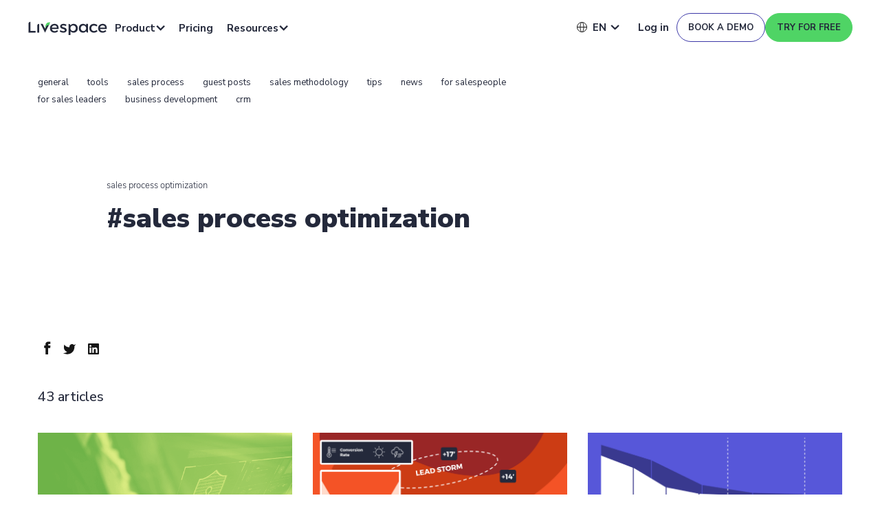

--- FILE ---
content_type: text/html; charset=UTF-8
request_url: https://www.livespace.io/en/blog/tag/sales-process-optimization/
body_size: 38457
content:
<!DOCTYPE html>
<html lang="en-US" class="html_stretched responsive av-preloader-disabled av-default-lightbox  html_header_top html_logo_left html_main_nav_header html_menu_right html_custom html_header_sticky_disabled html_header_shrinking_disabled html_header_topbar_active html_mobile_menu_phone html_header_searchicon_disabled html_content_align_center html_header_unstick_top_disabled html_header_stretch_disabled html_av-submenu-hidden html_av-submenu-display-click html_av-overlay-side html_av-overlay-side-classic html_av-submenu-noclone html_entry_id_50688 av-cookies-no-cookie-consent av-no-preview html_text_menu_active ">

<head>
	<meta charset="UTF-8" />
	
	<meta name="viewport" content="width=device-width, initial-scale=1, maximum-scale=5">
	<meta name='robots' content='noindex, follow' />
<link rel="alternate" hreflang="en" href="https://www.livespace.io/en/blog/tag/sales-process-optimization/" />
<meta name="dlm-version" content="4.9.14">	<!-- Start VWO Common Smartcode -->
	<script  type='text/javascript'>
		var _vwo_clicks = 10;
	</script>
	<!-- End VWO Common Smartcode -->
		<!-- Start VWO Async SmartCode -->
	<link rel="preconnect" href="https://dev.visualwebsiteoptimizer.com" />
	<script  type='text/javascript' id='vwoCode'>
	/* Fix: wp-rocket (application/ld+json) */
	window._vwo_code || (function () {
	var account_id=871693, // replace 1 with ${accountId} in release string
	version=2.1,
	settings_tolerance=2000,
	library_tolerance=2500,
	use_existing_jquery=false,
	hide_element='body',
	hide_element_style='opacity:0 !important;filter:alpha(opacity=0) !important;background:none !important',
	/* DO NOT EDIT BELOW THIS LINE */
	f=false,w=window,d=document,v=d.querySelector('#vwoCode'),cK='_vwo_'+account_id+'_settings',cc={};try{var c=JSON.parse(localStorage.getItem('_vwo_'+account_id+'_config'));cc=c&&typeof c==='object'?c:{}}catch(e){}var stT=cc.stT==='session'?w.sessionStorage:w.localStorage;code={use_existing_jquery:function(){return typeof use_existing_jquery!=='undefined'?use_existing_jquery:undefined},library_tolerance:function(){return typeof library_tolerance!=='undefined'?library_tolerance:undefined},settings_tolerance:function(){return cc.sT||settings_tolerance},hide_element_style:function(){return'{'+(cc.hES||hide_element_style)+'}'},hide_element:function(){if(performance.getEntriesByName('first-contentful-paint')[0]){return''}return typeof cc.hE==='string'?cc.hE:hide_element},getVersion:function(){return version},finish:function(e){if(!f){f=true;var t=d.getElementById('_vis_opt_path_hides');if(t)t.parentNode.removeChild(t);if(e)(new Image).src='https://dev.visualwebsiteoptimizer.com/ee.gif?a='+account_id+e}},finished:function(){return f},addScript:function(e){var t=d.createElement('script');t.type='text/javascript';if(e.src){t.src=e.src}else{t.text=e.text}d.getElementsByTagName('head')[0].appendChild(t)},load:function(e,t){var i=this.getSettings(),n=d.createElement('script'),r=this;t=t||{};if(i){n.textContent=i;d.getElementsByTagName('head')[0].appendChild(n);if(!w.VWO||VWO.caE){stT.removeItem(cK);r.load(e)}}else{var o=new XMLHttpRequest;o.open('GET',e,true);o.withCredentials=!t.dSC;o.responseType=t.responseType||'text';o.onload=function(){if(t.onloadCb){return t.onloadCb(o,e)}if(o.status===200){_vwo_code.addScript({text:o.responseText})}else{_vwo_code.finish('&e=loading_failure:'+e)}};o.onerror=function(){if(t.onerrorCb){return t.onerrorCb(e)}_vwo_code.finish('&e=loading_failure:'+e)};o.send()}},getSettings:function(){try{var e=stT.getItem(cK);if(!e){return}e=JSON.parse(e);if(Date.now()>e.e){stT.removeItem(cK);return}return e.s}catch(e){return}},init:function(){if(d.URL.indexOf('__vwo_disable__')>-1)return;var e=this.settings_tolerance();w._vwo_settings_timer=setTimeout(function(){_vwo_code.finish();stT.removeItem(cK)},e);var t;if(this.hide_element()!=='body'){t=d.createElement('style');var i=this.hide_element(),n=i?i+this.hide_element_style():'',r=d.getElementsByTagName('head')[0];t.setAttribute('id','_vis_opt_path_hides');v&&t.setAttribute('nonce',v.nonce);t.setAttribute('type','text/css');if(t.styleSheet)t.styleSheet.cssText=n;else t.appendChild(d.createTextNode(n));r.appendChild(t)}else{t=d.getElementsByTagName('head')[0];var n=d.createElement('div');n.style.cssText='z-index: 2147483647 !important;position: fixed !important;left: 0 !important;top: 0 !important;width: 100% !important;height: 100% !important;background: white !important;';n.setAttribute('id','_vis_opt_path_hides');n.classList.add('_vis_hide_layer');t.parentNode.insertBefore(n,t.nextSibling)}var o='https://dev.visualwebsiteoptimizer.com/j.php?a='+account_id+'&u='+encodeURIComponent(d.URL)+'&vn='+version;if(w.location.search.indexOf('_vwo_xhr')!==-1){this.addScript({src:o})}else{this.load(o+'&x=true')}}};w._vwo_code=code;code.init();})();
	</script>
	<!-- End VWO Async SmartCode -->
	
	<!-- This site is optimized with the Yoast SEO plugin v22.8 - https://yoast.com/wordpress/plugins/seo/ -->
	<title>sales process optimization Archives - Livespace CRM</title><link rel="preload" as="style" href="https://fonts.googleapis.com/css2?family=Nunito+Sans:ital,opsz,wght@0,6..12,200..1000;1,6..12,200..1000&#038;display=swap" /><link rel="stylesheet" href="https://fonts.googleapis.com/css2?family=Nunito+Sans:ital,opsz,wght@0,6..12,200..1000;1,6..12,200..1000&#038;display=swap" media="print" onload="this.media='all'" /><noscript><link rel="stylesheet" href="https://fonts.googleapis.com/css2?family=Nunito+Sans:ital,opsz,wght@0,6..12,200..1000;1,6..12,200..1000&#038;display=swap" /></noscript>
	<meta property="og:locale" content="en_US" />
	<meta property="og:type" content="article" />
	<meta property="og:title" content="sales process optimization Archives - Livespace CRM" />
	<meta property="og:url" content="https://www.livespace.io/en/blog/tag/sales-process-optimization/" />
	<meta property="og:site_name" content="Livespace CRM" />
	<meta property="og:image" content="https://www.livespace.io/wp-content/uploads/2022/06/Livespace-sell-smarter-crm.png" />
	<meta property="og:image:width" content="1200" />
	<meta property="og:image:height" content="628" />
	<meta property="og:image:type" content="image/png" />
	<meta name="twitter:card" content="summary_large_image" />
	<script type="application/ld+json" class="yoast-schema-graph">{"@context":"https://schema.org","@graph":[{"@type":"CollectionPage","@id":"https://www.livespace.io/en/blog/tag/sales-process-optimization/","url":"https://www.livespace.io/en/blog/tag/sales-process-optimization/","name":"sales process optimization Archives - Livespace CRM","isPartOf":{"@id":"https://www.livespace.io/en/#website"},"primaryImageOfPage":{"@id":"https://www.livespace.io/en/blog/tag/sales-process-optimization/#primaryimage"},"image":{"@id":"https://www.livespace.io/en/blog/tag/sales-process-optimization/#primaryimage"},"thumbnailUrl":"https://www.livespace.io/wp-content/uploads/2019/05/crm-insurance-brokers-performance.jpg","inLanguage":"en-US"},{"@type":"ImageObject","inLanguage":"en-US","@id":"https://www.livespace.io/en/blog/tag/sales-process-optimization/#primaryimage","url":"https://www.livespace.io/wp-content/uploads/2019/05/crm-insurance-brokers-performance.jpg","contentUrl":"https://www.livespace.io/wp-content/uploads/2019/05/crm-insurance-brokers-performance.jpg","width":1200,"height":628,"caption":"How CRM Helps Insurance Brokers Improve Business Performance"},{"@type":"WebSite","@id":"https://www.livespace.io/en/#website","url":"https://www.livespace.io/en/","name":"Livespace CRM","description":"sell smarter","publisher":{"@id":"https://www.livespace.io/en/#organization"},"potentialAction":[{"@type":"SearchAction","target":{"@type":"EntryPoint","urlTemplate":"https://www.livespace.io/en/?s={search_term_string}"},"query-input":"required name=search_term_string"}],"inLanguage":"en-US"},{"@type":"Organization","@id":"https://www.livespace.io/en/#organization","name":"Livespace.io","url":"https://www.livespace.io/en/","logo":{"@type":"ImageObject","inLanguage":"en-US","@id":"https://www.livespace.io/en/#/schema/logo/image/","url":"https://www.livespace.io/wp-content/uploads/2021/09/livespace-logo.png","contentUrl":"https://www.livespace.io/wp-content/uploads/2021/09/livespace-logo.png","width":204,"height":54,"caption":"Livespace.io"},"image":{"@id":"https://www.livespace.io/en/#/schema/logo/image/"}}]}</script>
	<!-- / Yoast SEO plugin. -->


<link href='https://fonts.gstatic.com' crossorigin rel='preconnect' />
<link rel="alternate" type="application/rss+xml" title="Livespace CRM &raquo; Feed" href="https://www.livespace.io/en/feed/" />
<link rel="alternate" type="application/rss+xml" title="Livespace CRM &raquo; Comments Feed" href="https://www.livespace.io/en/comments/feed/" />
<link rel="alternate" type="application/rss+xml" title="Livespace CRM &raquo; sales process optimization Tag Feed" href="https://www.livespace.io/en/blog/tag/sales-process-optimization/feed/" />
<link data-minify="1" rel='stylesheet' id='avia-grid-css' href='https://www.livespace.io/wp-content/cache/min/1/wp-content/themes/enfold/css/grid.css?ver=1767611892' type='text/css' media='all' />
<link data-minify="1" rel='stylesheet' id='avia-base-css' href='https://www.livespace.io/wp-content/cache/min/1/wp-content/themes/enfold/css/base.css?ver=1767611892' type='text/css' media='all' />
<link data-minify="1" rel='stylesheet' id='avia-layout-css' href='https://www.livespace.io/wp-content/cache/min/1/wp-content/themes/enfold/css/layout.css?ver=1767611892' type='text/css' media='all' />
<link data-minify="1" rel='stylesheet' id='avia-module-blog-css' href='https://www.livespace.io/wp-content/cache/min/1/wp-content/themes/enfold/config-templatebuilder/avia-shortcodes/blog/blog.css?ver=1767611892' type='text/css' media='all' />
<link data-minify="1" rel='stylesheet' id='avia-module-postslider-css' href='https://www.livespace.io/wp-content/cache/min/1/wp-content/themes/enfold/config-templatebuilder/avia-shortcodes/postslider/postslider.css?ver=1767611892' type='text/css' media='all' />
<link data-minify="1" rel='stylesheet' id='avia-module-button-css' href='https://www.livespace.io/wp-content/cache/min/1/wp-content/themes/enfold/config-templatebuilder/avia-shortcodes/buttons/buttons.css?ver=1767611892' type='text/css' media='all' />
<link data-minify="1" rel='stylesheet' id='avia-module-buttonrow-css' href='https://www.livespace.io/wp-content/cache/min/1/wp-content/themes/enfold/config-templatebuilder/avia-shortcodes/buttonrow/buttonrow.css?ver=1767611892' type='text/css' media='all' />
<link data-minify="1" rel='stylesheet' id='avia-module-button-fullwidth-css' href='https://www.livespace.io/wp-content/cache/min/1/wp-content/themes/enfold/config-templatebuilder/avia-shortcodes/buttons_fullwidth/buttons_fullwidth.css?ver=1767611892' type='text/css' media='all' />
<link data-minify="1" rel='stylesheet' id='avia-module-catalogue-css' href='https://www.livespace.io/wp-content/cache/min/1/wp-content/themes/enfold/config-templatebuilder/avia-shortcodes/catalogue/catalogue.css?ver=1767611892' type='text/css' media='all' />
<link data-minify="1" rel='stylesheet' id='avia-module-comments-css' href='https://www.livespace.io/wp-content/cache/min/1/wp-content/themes/enfold/config-templatebuilder/avia-shortcodes/comments/comments.css?ver=1767611892' type='text/css' media='all' />
<link data-minify="1" rel='stylesheet' id='avia-module-contact-css' href='https://www.livespace.io/wp-content/cache/min/1/wp-content/themes/enfold/config-templatebuilder/avia-shortcodes/contact/contact.css?ver=1767611892' type='text/css' media='all' />
<link data-minify="1" rel='stylesheet' id='avia-module-slideshow-css' href='https://www.livespace.io/wp-content/cache/min/1/wp-content/themes/enfold/config-templatebuilder/avia-shortcodes/slideshow/slideshow.css?ver=1767611892' type='text/css' media='all' />
<link data-minify="1" rel='stylesheet' id='avia-module-slideshow-contentpartner-css' href='https://www.livespace.io/wp-content/cache/min/1/wp-content/themes/enfold/config-templatebuilder/avia-shortcodes/contentslider/contentslider.css?ver=1767611892' type='text/css' media='all' />
<link data-minify="1" rel='stylesheet' id='avia-module-countdown-css' href='https://www.livespace.io/wp-content/cache/min/1/wp-content/themes/enfold/config-templatebuilder/avia-shortcodes/countdown/countdown.css?ver=1767611892' type='text/css' media='all' />
<link data-minify="1" rel='stylesheet' id='avia-module-gallery-css' href='https://www.livespace.io/wp-content/cache/min/1/wp-content/themes/enfold/config-templatebuilder/avia-shortcodes/gallery/gallery.css?ver=1767611892' type='text/css' media='all' />
<link data-minify="1" rel='stylesheet' id='avia-module-gridrow-css' href='https://www.livespace.io/wp-content/cache/min/1/wp-content/themes/enfold/config-templatebuilder/avia-shortcodes/grid_row/grid_row.css?ver=1767611892' type='text/css' media='all' />
<link data-minify="1" rel='stylesheet' id='avia-module-heading-css' href='https://www.livespace.io/wp-content/cache/min/1/wp-content/themes/enfold/config-templatebuilder/avia-shortcodes/heading/heading.css?ver=1767611892' type='text/css' media='all' />
<link data-minify="1" rel='stylesheet' id='avia-module-hr-css' href='https://www.livespace.io/wp-content/cache/min/1/wp-content/themes/enfold/config-templatebuilder/avia-shortcodes/hr/hr.css?ver=1767611892' type='text/css' media='all' />
<link data-minify="1" rel='stylesheet' id='avia-module-icon-css' href='https://www.livespace.io/wp-content/cache/min/1/wp-content/themes/enfold/config-templatebuilder/avia-shortcodes/icon/icon.css?ver=1767611892' type='text/css' media='all' />
<link data-minify="1" rel='stylesheet' id='avia-module-iconbox-css' href='https://www.livespace.io/wp-content/cache/min/1/wp-content/themes/enfold/config-templatebuilder/avia-shortcodes/iconbox/iconbox.css?ver=1767611892' type='text/css' media='all' />
<link data-minify="1" rel='stylesheet' id='avia-module-iconlist-css' href='https://www.livespace.io/wp-content/cache/min/1/wp-content/themes/enfold/config-templatebuilder/avia-shortcodes/iconlist/iconlist.css?ver=1767611892' type='text/css' media='all' />
<link data-minify="1" rel='stylesheet' id='avia-module-image-css' href='https://www.livespace.io/wp-content/cache/min/1/wp-content/themes/enfold/config-templatebuilder/avia-shortcodes/image/image.css?ver=1767611892' type='text/css' media='all' />
<link data-minify="1" rel='stylesheet' id='avia-module-magazine-css' href='https://www.livespace.io/wp-content/cache/min/1/wp-content/themes/enfold/config-templatebuilder/avia-shortcodes/magazine/magazine.css?ver=1767611892' type='text/css' media='all' />
<link data-minify="1" rel='stylesheet' id='avia-module-masonry-css' href='https://www.livespace.io/wp-content/cache/min/1/wp-content/themes/enfold/config-templatebuilder/avia-shortcodes/masonry_entries/masonry_entries.css?ver=1767611892' type='text/css' media='all' />
<link data-minify="1" rel='stylesheet' id='avia-siteloader-css' href='https://www.livespace.io/wp-content/cache/min/1/wp-content/themes/enfold/css/avia-snippet-site-preloader.css?ver=1767611892' type='text/css' media='all' />
<link data-minify="1" rel='stylesheet' id='avia-module-notification-css' href='https://www.livespace.io/wp-content/cache/min/1/wp-content/themes/enfold/config-templatebuilder/avia-shortcodes/notification/notification.css?ver=1767611892' type='text/css' media='all' />
<link data-minify="1" rel='stylesheet' id='avia-module-numbers-css' href='https://www.livespace.io/wp-content/cache/min/1/wp-content/themes/enfold/config-templatebuilder/avia-shortcodes/numbers/numbers.css?ver=1767611892' type='text/css' media='all' />
<link data-minify="1" rel='stylesheet' id='avia-module-portfolio-css' href='https://www.livespace.io/wp-content/cache/min/1/wp-content/themes/enfold/config-templatebuilder/avia-shortcodes/portfolio/portfolio.css?ver=1767611892' type='text/css' media='all' />
<link data-minify="1" rel='stylesheet' id='avia-module-progress-bar-css' href='https://www.livespace.io/wp-content/cache/min/1/wp-content/themes/enfold/config-templatebuilder/avia-shortcodes/progressbar/progressbar.css?ver=1767611892' type='text/css' media='all' />
<link data-minify="1" rel='stylesheet' id='avia-module-promobox-css' href='https://www.livespace.io/wp-content/cache/min/1/wp-content/themes/enfold/config-templatebuilder/avia-shortcodes/promobox/promobox.css?ver=1767611892' type='text/css' media='all' />
<link data-minify="1" rel='stylesheet' id='avia-module-slideshow-accordion-css' href='https://www.livespace.io/wp-content/cache/min/1/wp-content/themes/enfold/config-templatebuilder/avia-shortcodes/slideshow_accordion/slideshow_accordion.css?ver=1767611892' type='text/css' media='all' />
<link data-minify="1" rel='stylesheet' id='avia-module-slideshow-fullsize-css' href='https://www.livespace.io/wp-content/cache/min/1/wp-content/themes/enfold/config-templatebuilder/avia-shortcodes/slideshow_fullsize/slideshow_fullsize.css?ver=1767611892' type='text/css' media='all' />
<link data-minify="1" rel='stylesheet' id='avia-module-slideshow-ls-css' href='https://www.livespace.io/wp-content/cache/min/1/wp-content/themes/enfold/config-templatebuilder/avia-shortcodes/slideshow_layerslider/slideshow_layerslider.css?ver=1767611892' type='text/css' media='all' />
<link data-minify="1" rel='stylesheet' id='avia-module-social-css' href='https://www.livespace.io/wp-content/cache/min/1/wp-content/themes/enfold/config-templatebuilder/avia-shortcodes/social_share/social_share.css?ver=1767611892' type='text/css' media='all' />
<link data-minify="1" rel='stylesheet' id='avia-module-table-css' href='https://www.livespace.io/wp-content/cache/min/1/wp-content/themes/enfold/config-templatebuilder/avia-shortcodes/table/table.css?ver=1767611892' type='text/css' media='all' />
<link data-minify="1" rel='stylesheet' id='avia-module-tabs-css' href='https://www.livespace.io/wp-content/cache/min/1/wp-content/themes/enfold/config-templatebuilder/avia-shortcodes/tabs/tabs.css?ver=1767611892' type='text/css' media='all' />
<link data-minify="1" rel='stylesheet' id='avia-module-team-css' href='https://www.livespace.io/wp-content/cache/min/1/wp-content/themes/enfold/config-templatebuilder/avia-shortcodes/team/team.css?ver=1767611892' type='text/css' media='all' />
<link data-minify="1" rel='stylesheet' id='avia-module-testimonials-css' href='https://www.livespace.io/wp-content/cache/min/1/wp-content/themes/enfold/config-templatebuilder/avia-shortcodes/testimonials/testimonials.css?ver=1767611892' type='text/css' media='all' />
<link data-minify="1" rel='stylesheet' id='avia-module-timeline-css' href='https://www.livespace.io/wp-content/cache/min/1/wp-content/themes/enfold/config-templatebuilder/avia-shortcodes/timeline/timeline.css?ver=1767611892' type='text/css' media='all' />
<link data-minify="1" rel='stylesheet' id='avia-module-toggles-css' href='https://www.livespace.io/wp-content/cache/min/1/wp-content/themes/enfold/config-templatebuilder/avia-shortcodes/toggles/toggles.css?ver=1767611892' type='text/css' media='all' />
<link data-minify="1" rel='stylesheet' id='avia-module-video-css' href='https://www.livespace.io/wp-content/cache/min/1/wp-content/themes/enfold/config-templatebuilder/avia-shortcodes/video/video.css?ver=1767611892' type='text/css' media='all' />
<style id='wp-emoji-styles-inline-css' type='text/css'>

	img.wp-smiley, img.emoji {
		display: inline !important;
		border: none !important;
		box-shadow: none !important;
		height: 1em !important;
		width: 1em !important;
		margin: 0 0.07em !important;
		vertical-align: -0.1em !important;
		background: none !important;
		padding: 0 !important;
	}
</style>
<link rel='stylesheet' id='wp-block-library-css' href='https://www.livespace.io/wp-includes/css/dist/block-library/style.min.css?ver=6.5.5' type='text/css' media='all' />
<style id='global-styles-inline-css' type='text/css'>
body{--wp--preset--color--black: #000000;--wp--preset--color--cyan-bluish-gray: #abb8c3;--wp--preset--color--white: #ffffff;--wp--preset--color--pale-pink: #f78da7;--wp--preset--color--vivid-red: #cf2e2e;--wp--preset--color--luminous-vivid-orange: #ff6900;--wp--preset--color--luminous-vivid-amber: #fcb900;--wp--preset--color--light-green-cyan: #7bdcb5;--wp--preset--color--vivid-green-cyan: #00d084;--wp--preset--color--pale-cyan-blue: #8ed1fc;--wp--preset--color--vivid-cyan-blue: #0693e3;--wp--preset--color--vivid-purple: #9b51e0;--wp--preset--color--metallic-red: #b02b2c;--wp--preset--color--maximum-yellow-red: #edae44;--wp--preset--color--yellow-sun: #eeee22;--wp--preset--color--palm-leaf: #83a846;--wp--preset--color--aero: #7bb0e7;--wp--preset--color--old-lavender: #745f7e;--wp--preset--color--steel-teal: #5f8789;--wp--preset--color--raspberry-pink: #d65799;--wp--preset--color--medium-turquoise: #4ecac2;--wp--preset--gradient--vivid-cyan-blue-to-vivid-purple: linear-gradient(135deg,rgba(6,147,227,1) 0%,rgb(155,81,224) 100%);--wp--preset--gradient--light-green-cyan-to-vivid-green-cyan: linear-gradient(135deg,rgb(122,220,180) 0%,rgb(0,208,130) 100%);--wp--preset--gradient--luminous-vivid-amber-to-luminous-vivid-orange: linear-gradient(135deg,rgba(252,185,0,1) 0%,rgba(255,105,0,1) 100%);--wp--preset--gradient--luminous-vivid-orange-to-vivid-red: linear-gradient(135deg,rgba(255,105,0,1) 0%,rgb(207,46,46) 100%);--wp--preset--gradient--very-light-gray-to-cyan-bluish-gray: linear-gradient(135deg,rgb(238,238,238) 0%,rgb(169,184,195) 100%);--wp--preset--gradient--cool-to-warm-spectrum: linear-gradient(135deg,rgb(74,234,220) 0%,rgb(151,120,209) 20%,rgb(207,42,186) 40%,rgb(238,44,130) 60%,rgb(251,105,98) 80%,rgb(254,248,76) 100%);--wp--preset--gradient--blush-light-purple: linear-gradient(135deg,rgb(255,206,236) 0%,rgb(152,150,240) 100%);--wp--preset--gradient--blush-bordeaux: linear-gradient(135deg,rgb(254,205,165) 0%,rgb(254,45,45) 50%,rgb(107,0,62) 100%);--wp--preset--gradient--luminous-dusk: linear-gradient(135deg,rgb(255,203,112) 0%,rgb(199,81,192) 50%,rgb(65,88,208) 100%);--wp--preset--gradient--pale-ocean: linear-gradient(135deg,rgb(255,245,203) 0%,rgb(182,227,212) 50%,rgb(51,167,181) 100%);--wp--preset--gradient--electric-grass: linear-gradient(135deg,rgb(202,248,128) 0%,rgb(113,206,126) 100%);--wp--preset--gradient--midnight: linear-gradient(135deg,rgb(2,3,129) 0%,rgb(40,116,252) 100%);--wp--preset--font-size--small: 1rem;--wp--preset--font-size--medium: 1.125rem;--wp--preset--font-size--large: 1.75rem;--wp--preset--font-size--x-large: clamp(1.75rem, 3vw, 2.25rem);--wp--preset--spacing--20: 0.44rem;--wp--preset--spacing--30: 0.67rem;--wp--preset--spacing--40: 1rem;--wp--preset--spacing--50: 1.5rem;--wp--preset--spacing--60: 2.25rem;--wp--preset--spacing--70: 3.38rem;--wp--preset--spacing--80: 5.06rem;--wp--preset--shadow--natural: 6px 6px 9px rgba(0, 0, 0, 0.2);--wp--preset--shadow--deep: 12px 12px 50px rgba(0, 0, 0, 0.4);--wp--preset--shadow--sharp: 6px 6px 0px rgba(0, 0, 0, 0.2);--wp--preset--shadow--outlined: 6px 6px 0px -3px rgba(255, 255, 255, 1), 6px 6px rgba(0, 0, 0, 1);--wp--preset--shadow--crisp: 6px 6px 0px rgba(0, 0, 0, 1);}body { margin: 0;--wp--style--global--content-size: 800px;--wp--style--global--wide-size: 1130px; }.wp-site-blocks > .alignleft { float: left; margin-right: 2em; }.wp-site-blocks > .alignright { float: right; margin-left: 2em; }.wp-site-blocks > .aligncenter { justify-content: center; margin-left: auto; margin-right: auto; }:where(.is-layout-flex){gap: 0.5em;}:where(.is-layout-grid){gap: 0.5em;}body .is-layout-flow > .alignleft{float: left;margin-inline-start: 0;margin-inline-end: 2em;}body .is-layout-flow > .alignright{float: right;margin-inline-start: 2em;margin-inline-end: 0;}body .is-layout-flow > .aligncenter{margin-left: auto !important;margin-right: auto !important;}body .is-layout-constrained > .alignleft{float: left;margin-inline-start: 0;margin-inline-end: 2em;}body .is-layout-constrained > .alignright{float: right;margin-inline-start: 2em;margin-inline-end: 0;}body .is-layout-constrained > .aligncenter{margin-left: auto !important;margin-right: auto !important;}body .is-layout-constrained > :where(:not(.alignleft):not(.alignright):not(.alignfull)){max-width: var(--wp--style--global--content-size);margin-left: auto !important;margin-right: auto !important;}body .is-layout-constrained > .alignwide{max-width: var(--wp--style--global--wide-size);}body .is-layout-flex{display: flex;}body .is-layout-flex{flex-wrap: wrap;align-items: center;}body .is-layout-flex > *{margin: 0;}body .is-layout-grid{display: grid;}body .is-layout-grid > *{margin: 0;}body{padding-top: 0px;padding-right: 0px;padding-bottom: 0px;padding-left: 0px;}a:where(:not(.wp-element-button)){text-decoration: underline;}.wp-element-button, .wp-block-button__link{background-color: #32373c;border-width: 0;color: #fff;font-family: inherit;font-size: inherit;line-height: inherit;padding: calc(0.667em + 2px) calc(1.333em + 2px);text-decoration: none;}.has-black-color{color: var(--wp--preset--color--black) !important;}.has-cyan-bluish-gray-color{color: var(--wp--preset--color--cyan-bluish-gray) !important;}.has-white-color{color: var(--wp--preset--color--white) !important;}.has-pale-pink-color{color: var(--wp--preset--color--pale-pink) !important;}.has-vivid-red-color{color: var(--wp--preset--color--vivid-red) !important;}.has-luminous-vivid-orange-color{color: var(--wp--preset--color--luminous-vivid-orange) !important;}.has-luminous-vivid-amber-color{color: var(--wp--preset--color--luminous-vivid-amber) !important;}.has-light-green-cyan-color{color: var(--wp--preset--color--light-green-cyan) !important;}.has-vivid-green-cyan-color{color: var(--wp--preset--color--vivid-green-cyan) !important;}.has-pale-cyan-blue-color{color: var(--wp--preset--color--pale-cyan-blue) !important;}.has-vivid-cyan-blue-color{color: var(--wp--preset--color--vivid-cyan-blue) !important;}.has-vivid-purple-color{color: var(--wp--preset--color--vivid-purple) !important;}.has-metallic-red-color{color: var(--wp--preset--color--metallic-red) !important;}.has-maximum-yellow-red-color{color: var(--wp--preset--color--maximum-yellow-red) !important;}.has-yellow-sun-color{color: var(--wp--preset--color--yellow-sun) !important;}.has-palm-leaf-color{color: var(--wp--preset--color--palm-leaf) !important;}.has-aero-color{color: var(--wp--preset--color--aero) !important;}.has-old-lavender-color{color: var(--wp--preset--color--old-lavender) !important;}.has-steel-teal-color{color: var(--wp--preset--color--steel-teal) !important;}.has-raspberry-pink-color{color: var(--wp--preset--color--raspberry-pink) !important;}.has-medium-turquoise-color{color: var(--wp--preset--color--medium-turquoise) !important;}.has-black-background-color{background-color: var(--wp--preset--color--black) !important;}.has-cyan-bluish-gray-background-color{background-color: var(--wp--preset--color--cyan-bluish-gray) !important;}.has-white-background-color{background-color: var(--wp--preset--color--white) !important;}.has-pale-pink-background-color{background-color: var(--wp--preset--color--pale-pink) !important;}.has-vivid-red-background-color{background-color: var(--wp--preset--color--vivid-red) !important;}.has-luminous-vivid-orange-background-color{background-color: var(--wp--preset--color--luminous-vivid-orange) !important;}.has-luminous-vivid-amber-background-color{background-color: var(--wp--preset--color--luminous-vivid-amber) !important;}.has-light-green-cyan-background-color{background-color: var(--wp--preset--color--light-green-cyan) !important;}.has-vivid-green-cyan-background-color{background-color: var(--wp--preset--color--vivid-green-cyan) !important;}.has-pale-cyan-blue-background-color{background-color: var(--wp--preset--color--pale-cyan-blue) !important;}.has-vivid-cyan-blue-background-color{background-color: var(--wp--preset--color--vivid-cyan-blue) !important;}.has-vivid-purple-background-color{background-color: var(--wp--preset--color--vivid-purple) !important;}.has-metallic-red-background-color{background-color: var(--wp--preset--color--metallic-red) !important;}.has-maximum-yellow-red-background-color{background-color: var(--wp--preset--color--maximum-yellow-red) !important;}.has-yellow-sun-background-color{background-color: var(--wp--preset--color--yellow-sun) !important;}.has-palm-leaf-background-color{background-color: var(--wp--preset--color--palm-leaf) !important;}.has-aero-background-color{background-color: var(--wp--preset--color--aero) !important;}.has-old-lavender-background-color{background-color: var(--wp--preset--color--old-lavender) !important;}.has-steel-teal-background-color{background-color: var(--wp--preset--color--steel-teal) !important;}.has-raspberry-pink-background-color{background-color: var(--wp--preset--color--raspberry-pink) !important;}.has-medium-turquoise-background-color{background-color: var(--wp--preset--color--medium-turquoise) !important;}.has-black-border-color{border-color: var(--wp--preset--color--black) !important;}.has-cyan-bluish-gray-border-color{border-color: var(--wp--preset--color--cyan-bluish-gray) !important;}.has-white-border-color{border-color: var(--wp--preset--color--white) !important;}.has-pale-pink-border-color{border-color: var(--wp--preset--color--pale-pink) !important;}.has-vivid-red-border-color{border-color: var(--wp--preset--color--vivid-red) !important;}.has-luminous-vivid-orange-border-color{border-color: var(--wp--preset--color--luminous-vivid-orange) !important;}.has-luminous-vivid-amber-border-color{border-color: var(--wp--preset--color--luminous-vivid-amber) !important;}.has-light-green-cyan-border-color{border-color: var(--wp--preset--color--light-green-cyan) !important;}.has-vivid-green-cyan-border-color{border-color: var(--wp--preset--color--vivid-green-cyan) !important;}.has-pale-cyan-blue-border-color{border-color: var(--wp--preset--color--pale-cyan-blue) !important;}.has-vivid-cyan-blue-border-color{border-color: var(--wp--preset--color--vivid-cyan-blue) !important;}.has-vivid-purple-border-color{border-color: var(--wp--preset--color--vivid-purple) !important;}.has-metallic-red-border-color{border-color: var(--wp--preset--color--metallic-red) !important;}.has-maximum-yellow-red-border-color{border-color: var(--wp--preset--color--maximum-yellow-red) !important;}.has-yellow-sun-border-color{border-color: var(--wp--preset--color--yellow-sun) !important;}.has-palm-leaf-border-color{border-color: var(--wp--preset--color--palm-leaf) !important;}.has-aero-border-color{border-color: var(--wp--preset--color--aero) !important;}.has-old-lavender-border-color{border-color: var(--wp--preset--color--old-lavender) !important;}.has-steel-teal-border-color{border-color: var(--wp--preset--color--steel-teal) !important;}.has-raspberry-pink-border-color{border-color: var(--wp--preset--color--raspberry-pink) !important;}.has-medium-turquoise-border-color{border-color: var(--wp--preset--color--medium-turquoise) !important;}.has-vivid-cyan-blue-to-vivid-purple-gradient-background{background: var(--wp--preset--gradient--vivid-cyan-blue-to-vivid-purple) !important;}.has-light-green-cyan-to-vivid-green-cyan-gradient-background{background: var(--wp--preset--gradient--light-green-cyan-to-vivid-green-cyan) !important;}.has-luminous-vivid-amber-to-luminous-vivid-orange-gradient-background{background: var(--wp--preset--gradient--luminous-vivid-amber-to-luminous-vivid-orange) !important;}.has-luminous-vivid-orange-to-vivid-red-gradient-background{background: var(--wp--preset--gradient--luminous-vivid-orange-to-vivid-red) !important;}.has-very-light-gray-to-cyan-bluish-gray-gradient-background{background: var(--wp--preset--gradient--very-light-gray-to-cyan-bluish-gray) !important;}.has-cool-to-warm-spectrum-gradient-background{background: var(--wp--preset--gradient--cool-to-warm-spectrum) !important;}.has-blush-light-purple-gradient-background{background: var(--wp--preset--gradient--blush-light-purple) !important;}.has-blush-bordeaux-gradient-background{background: var(--wp--preset--gradient--blush-bordeaux) !important;}.has-luminous-dusk-gradient-background{background: var(--wp--preset--gradient--luminous-dusk) !important;}.has-pale-ocean-gradient-background{background: var(--wp--preset--gradient--pale-ocean) !important;}.has-electric-grass-gradient-background{background: var(--wp--preset--gradient--electric-grass) !important;}.has-midnight-gradient-background{background: var(--wp--preset--gradient--midnight) !important;}.has-small-font-size{font-size: var(--wp--preset--font-size--small) !important;}.has-medium-font-size{font-size: var(--wp--preset--font-size--medium) !important;}.has-large-font-size{font-size: var(--wp--preset--font-size--large) !important;}.has-x-large-font-size{font-size: var(--wp--preset--font-size--x-large) !important;}
.wp-block-navigation a:where(:not(.wp-element-button)){color: inherit;}
:where(.wp-block-post-template.is-layout-flex){gap: 1.25em;}:where(.wp-block-post-template.is-layout-grid){gap: 1.25em;}
:where(.wp-block-columns.is-layout-flex){gap: 2em;}:where(.wp-block-columns.is-layout-grid){gap: 2em;}
.wp-block-pullquote{font-size: 1.5em;line-height: 1.6;}
</style>
<link rel='stylesheet' id='nbcpf-intlTelInput-style-css' href='https://www.livespace.io/wp-content/plugins/country-phone-field-contact-form-7/assets/css/intlTelInput.min.css?ver=6.5.5' type='text/css' media='all' />
<link rel='stylesheet' id='nbcpf-countryFlag-style-css' href='https://www.livespace.io/wp-content/plugins/country-phone-field-contact-form-7/assets/css/countrySelect.min.css?ver=6.5.5' type='text/css' media='all' />
<link data-minify="1" rel='stylesheet' id='yasrcss-css' href='https://www.livespace.io/wp-content/cache/min/1/wp-content/plugins/yet-another-stars-rating/includes/css/yasr.css?ver=1767611892' type='text/css' media='all' />
<style id='yasrcss-inline-css' type='text/css'>

        .yasr-star-rating {
            background-image: url("https://www.livespace.io/wp-content/plugins/yet-another-stars-rating/includes/img/star_0.svg");
        }
        .yasr-star-rating .yasr-star-value {
            background: url("https://www.livespace.io/wp-content/plugins/yet-another-stars-rating/includes/img/star_1.svg") ;
        }
    
</style>
<link data-minify="1" rel='stylesheet' id='dashicons-css' href='https://www.livespace.io/wp-content/cache/min/1/wp-includes/css/dashicons.min.css?ver=1767611892' type='text/css' media='all' />
<link data-minify="1" rel='stylesheet' id='yasrcsslightscheme-css' href='https://www.livespace.io/wp-content/cache/min/1/wp-content/plugins/yet-another-stars-rating/includes/css/yasr-table-light.css?ver=1767611892' type='text/css' media='all' />
<link data-minify="1" rel='stylesheet' id='wpml-legacy-vertical-list-0-css' href='https://www.livespace.io/wp-content/cache/min/1/wp-content/plugins/sitepress-multilingual-cms/templates/language-switchers/legacy-list-vertical/style.css?ver=1767611892' type='text/css' media='all' />
<style id='wpml-legacy-vertical-list-0-inline-css' type='text/css'>
.wpml-ls-statics-shortcode_actions{background-color:#eeeeee;}.wpml-ls-statics-shortcode_actions, .wpml-ls-statics-shortcode_actions .wpml-ls-sub-menu, .wpml-ls-statics-shortcode_actions a {border-color:#EEEEEE;}.wpml-ls-statics-shortcode_actions a {color:#444444;background-color:#ffffff;}.wpml-ls-statics-shortcode_actions a:hover,.wpml-ls-statics-shortcode_actions a:focus {color:#000000;background-color:#eeeeee;}.wpml-ls-statics-shortcode_actions .wpml-ls-current-language>a {color:#444444;background-color:#ffffff;}.wpml-ls-statics-shortcode_actions .wpml-ls-current-language:hover>a, .wpml-ls-statics-shortcode_actions .wpml-ls-current-language>a:focus {color:#000000;background-color:#eeeeee;}
#lang_sel img, #lang_sel_list img, #lang_sel_footer img { display: none; } .avia_wpml_language_switch.avia_wpml_language_switch_extra { display: none; }
</style>
<link rel='stylesheet' id='ez-toc-css' href='https://www.livespace.io/wp-content/plugins/easy-table-of-contents/assets/css/screen.min.css?ver=2.0.74' type='text/css' media='all' />
<style id='ez-toc-inline-css' type='text/css'>
div#ez-toc-container .ez-toc-title {font-size: 18px;}div#ez-toc-container .ez-toc-title {font-weight: 600;}div#ez-toc-container ul li , div#ez-toc-container ul li a {font-size: 16px;}div#ez-toc-container ul li , div#ez-toc-container ul li a {font-weight: 400;}div#ez-toc-container nav ul ul li {font-size: 16px;}div#ez-toc-container {background: #ffffff;border: 1px solid #ffffff;width: 100%;}div#ez-toc-container p.ez-toc-title , #ez-toc-container .ez_toc_custom_title_icon , #ez-toc-container .ez_toc_custom_toc_icon {color: #24293b;}div#ez-toc-container ul.ez-toc-list a {color: #24293b;}div#ez-toc-container ul.ez-toc-list a:hover {color: #24293b;}div#ez-toc-container ul.ez-toc-list a:visited {color: #24293b;}ul.ez-toc-list a.ez-toc-link { padding: 0 0 8px 0; }
.ez-toc-container-direction {direction: ltr;}.ez-toc-counter ul{counter-reset: item ;}.ez-toc-counter nav ul li a::before {content: counters(item, '.', decimal) '. ';display: inline-block;counter-increment: item;flex-grow: 0;flex-shrink: 0;margin-right: .2em; float: left; }.ez-toc-widget-direction {direction: ltr;}.ez-toc-widget-container ul{counter-reset: item ;}.ez-toc-widget-container nav ul li a::before {content: counters(item, '.', decimal) '. ';display: inline-block;counter-increment: item;flex-grow: 0;flex-shrink: 0;margin-right: .2em; float: left; }
</style>
<link data-minify="1" rel='stylesheet' id='blog-css' href='https://www.livespace.io/wp-content/cache/min/1/wp-content/themes/enfold-child/new_theme_c2c/assets/css/blog.css?ver=1767611892' type='text/css' media='' />
<link data-minify="1" rel='stylesheet' id='global-css' href='https://www.livespace.io/wp-content/cache/min/1/wp-content/themes/enfold-child/new_theme_c2c/assets/css/dist/global.css?ver=1767611893' type='text/css' media='' />
<link data-minify="1" rel='stylesheet' id='avia-scs-css' href='https://www.livespace.io/wp-content/cache/min/1/wp-content/themes/enfold/css/shortcodes.css?ver=1767611893' type='text/css' media='all' />
<link data-minify="1" rel='stylesheet' id='avia-fold-unfold-css' href='https://www.livespace.io/wp-content/cache/min/1/wp-content/themes/enfold/css/avia-snippet-fold-unfold.css?ver=1767611893' type='text/css' media='all' />
<link rel='stylesheet' id='avia-popup-css-css' href='https://www.livespace.io/wp-content/themes/enfold/js/aviapopup/magnific-popup.min.css?ver=5.7.1' type='text/css' media='screen' />
<link data-minify="1" rel='stylesheet' id='avia-lightbox-css' href='https://www.livespace.io/wp-content/cache/min/1/wp-content/themes/enfold/css/avia-snippet-lightbox.css?ver=1767611893' type='text/css' media='screen' />
<link data-minify="1" rel='stylesheet' id='avia-widget-css-css' href='https://www.livespace.io/wp-content/cache/min/1/wp-content/themes/enfold/css/avia-snippet-widget.css?ver=1767611893' type='text/css' media='screen' />
<link data-minify="1" rel='stylesheet' id='avia-dynamic-css' href='https://www.livespace.io/wp-content/cache/min/1/wp-content/uploads/dynamic_avia/enfold_child.css?ver=1767611893' type='text/css' media='all' />
<link data-minify="1" rel='stylesheet' id='avia-custom-css' href='https://www.livespace.io/wp-content/cache/min/1/wp-content/themes/enfold/css/custom.css?ver=1767611893' type='text/css' media='all' />
<link rel='stylesheet' id='avia-style-css' href='https://www.livespace.io/wp-content/themes/enfold-child/style.css?ver=5.7.1' type='text/css' media='all' />
<link rel='stylesheet' id='wp-members-css' href='https://www.livespace.io/wp-content/plugins/wp-members/assets/css/forms/generic-no-float.min.css?ver=3.4.9.5' type='text/css' media='all' />
<link data-minify="1" rel='stylesheet' id='searchwp-forms-css' href='https://www.livespace.io/wp-content/cache/min/1/wp-content/plugins/searchwp-live-ajax-search/assets/styles/frontend/search-forms.css?ver=1767611893' type='text/css' media='all' />
<link data-minify="1" rel='stylesheet' id='searchwp-live-search-css' href='https://www.livespace.io/wp-content/cache/min/1/wp-content/plugins/searchwp-live-ajax-search/assets/styles/style.css?ver=1767611893' type='text/css' media='all' />
<style id='searchwp-live-search-inline-css' type='text/css'>
.searchwp-live-search-result .searchwp-live-search-result--title a {
  font-size: 16px;
}
.searchwp-live-search-result .searchwp-live-search-result--price {
  font-size: 14px;
}
.searchwp-live-search-result .searchwp-live-search-result--add-to-cart .button {
  font-size: 14px;
}

</style>
<link data-minify="1" rel='stylesheet' id='subscribeunlock-css' href='https://www.livespace.io/wp-content/cache/min/1/wp-content/plugins/subscribe-unlock/css/style.css?ver=1767611893' type='text/css' media='all' />
<link data-minify="1" rel='stylesheet' id='avia-wpml-css' href='https://www.livespace.io/wp-content/cache/min/1/wp-content/themes/enfold/config-wpml/wpml-mod.css?ver=1767611893' type='text/css' media='all' />
<link data-minify="1" rel='stylesheet' id='avia-gravity-css' href='https://www.livespace.io/wp-content/cache/min/1/wp-content/themes/enfold/config-gravityforms/gravity-mod.css?ver=1767611893' type='text/css' media='screen' />
<link data-minify="1" rel='stylesheet' id='sedlex_styles-css' href='https://www.livespace.io/wp-content/cache/min/1/wp-content/sedlex/inline_styles/0a8dd671bf298fb1870d0fc3bfb9eea0a6fcaf3c.css?ver=1767611893' type='text/css' media='all' />
<script type="text/javascript" src="//ajax.googleapis.com/ajax/libs/jquery/3.7.1/jquery.min.js" id="jquery-core-js"></script>
<script>window.jQuery || document.write('<script data-minify="1" src="https://www.livespace.io/wp-content/cache/min/1/wp-includes/js/jquery/jquery.js?ver=1767611893"><\/script>')</script>
<script data-minify="1" type="text/javascript" src="https://www.livespace.io/wp-content/cache/min/1/ajax/libs/jquery-migrate/3.4.1/jquery-migrate.min.js?ver=1767611893" id="jquery-migrate-js" defer></script>
<script>window.jQuery.migrateMute || document.write('<script src="https://www.livespace.io/wp-includes/js/jquery/jquery-migrate.min.js" defer><\/script>')</script>
<script data-minify="1" type="text/javascript" src="https://www.livespace.io/wp-content/cache/min/1/wp-content/plugins/sitepress-multilingual-cms/res/js/jquery.cookie.js?ver=1767611893" id="jquery.cookie-js" defer></script>
<script type="text/javascript" id="wpml-cookie-js-extra">
/* <![CDATA[ */
var wpml_cookies = {"wp-wpml_current_language":{"value":"en","expires":1,"path":"\/"}};
var wpml_cookies = {"wp-wpml_current_language":{"value":"en","expires":1,"path":"\/"}};
/* ]]> */
</script>
<script data-minify="1" type="text/javascript" src="https://www.livespace.io/wp-content/cache/min/1/wp-content/plugins/sitepress-multilingual-cms/res/js/cookies/language-cookie.js?ver=1767611893" id="wpml-cookie-js" defer></script>
<script type="text/javascript" src="https://www.livespace.io/wp-content/plugins/svg-support/vendor/DOMPurify/DOMPurify.min.js?ver=1.0.1" id="bodhi-dompurify-library-js" defer></script>
<script type="text/javascript" src="https://www.livespace.io/wp-content/plugins/svg-support/js/min/svgs-inline-vanilla-min.js?ver=1.0.1" id="bodhi_svg_inline-js" defer></script>
<script type="text/javascript" id="bodhi_svg_inline-js-after">
/* <![CDATA[ */
cssTarget="img.style-svg";ForceInlineSVGActive="false";frontSanitizationEnabled="on";
/* ]]> */
</script>
<script data-minify="1" type="text/javascript" src="https://www.livespace.io/wp-content/cache/min/1/wp-content/themes/enfold-child/new_theme_c2c/assets/js/blog.js?ver=1767611893" id="blog-js" defer></script>
<script data-minify="1" type="text/javascript" src="https://www.livespace.io/wp-content/cache/min/1/wp-content/themes/enfold/js/avia-js.js?ver=1767611893" id="avia-js-js" defer></script>
<script data-minify="1" type="text/javascript" src="https://www.livespace.io/wp-content/cache/min/1/wp-content/themes/enfold/js/avia-compat.js?ver=1767611893" id="avia-compat-js" defer></script>
<script data-minify="1" type="text/javascript" src="https://www.livespace.io/wp-content/cache/min/1/wp-content/plugins/subscribe-unlock/js/script.js?ver=1767611893" id="subscribeunlock-js" defer></script>
<script data-minify="1" type="text/javascript" src="https://www.livespace.io/wp-content/cache/min/1/wp-content/themes/enfold/config-wpml/wpml-mod.js?ver=1767611893" id="avia-wpml-script-js" defer></script>
<link rel="https://api.w.org/" href="https://www.livespace.io/wp-json/" /><link rel="alternate" type="application/json" href="https://www.livespace.io/wp-json/wp/v2/tags/569" /><link rel="EditURI" type="application/rsd+xml" title="RSD" href="https://www.livespace.io/xmlrpc.php?rsd" />
<meta name="generator" content="WordPress 6.5.5" />
<link rel='shortlink' href='https://www.livespace.io/en//MBih7' />
<meta name="generator" content="WPML ver:4.4.2 stt:1,41,45;" />
<!-- Google Tag Manager -->
<script>(function(w,d,s,l,i){w[l]=w[l]||[];w[l].push({'gtm.start':
new Date().getTime(),event:'gtm.js'});var f=d.getElementsByTagName(s)[0],
j=d.createElement(s),dl=l!='dataLayer'?'&l='+l:'';j.async=true;j.src=
'https://www.googletagmanager.com/gtm.js?id='+i+dl;f.parentNode.insertBefore(j,f);
})(window,document,'script','dataLayer','GTM-M87HPF7');</script>
<!-- End Google Tag Manager -->

<!-- Start VWO Async SmartCode -->
<link rel="preconnect" href="https://dev.visualwebsiteoptimizer.com" />
<script type='text/javascript' id='vwoCode'>
window._vwo_code || (function() {
var account_id=871693,
version=2.1,
settings_tolerance=2000,
hide_element='body',
hide_element_style = 'opacity:0 !important;filter:alpha(opacity=0) !important;background:none !important',
/* DO NOT EDIT BELOW THIS LINE */
f=false,w=window,d=document,v=d.querySelector('#vwoCode'),cK='_vwo_'+account_id+'_settings',cc={};try{var c=JSON.parse(localStorage.getItem('_vwo_'+account_id+'_config'));cc=c&&typeof c==='object'?c:{}}catch(e){}var stT=cc.stT==='session'?w.sessionStorage:w.localStorage;code={use_existing_jquery:function(){return typeof use_existing_jquery!=='undefined'?use_existing_jquery:undefined},library_tolerance:function(){return typeof library_tolerance!=='undefined'?library_tolerance:undefined},settings_tolerance:function(){return cc.sT||settings_tolerance},hide_element_style:function(){return'{'+(cc.hES||hide_element_style)+'}'},hide_element:function(){if(performance.getEntriesByName('first-contentful-paint')[0]){return''}return typeof cc.hE==='string'?cc.hE:hide_element},getVersion:function(){return version},finish:function(e){if(!f){f=true;var t=d.getElementById('_vis_opt_path_hides');if(t)t.parentNode.removeChild(t);if(e)(new Image).src='https://dev.visualwebsiteoptimizer.com/ee.gif?a='+account_id+e}},finished:function(){return f},addScript:function(e){var t=d.createElement('script');t.type='text/javascript';if(e.src){t.src=e.src}else{t.text=e.text}d.getElementsByTagName('head')[0].appendChild(t)},load:function(e,t){var i=this.getSettings(),n=d.createElement('script'),r=this;t=t||{};if(i){n.textContent=i;d.getElementsByTagName('head')[0].appendChild(n);if(!w.VWO||VWO.caE){stT.removeItem(cK);r.load(e)}}else{var o=new XMLHttpRequest;o.open('GET',e,true);o.withCredentials=!t.dSC;o.responseType=t.responseType||'text';o.onload=function(){if(t.onloadCb){return t.onloadCb(o,e)}if(o.status===200){_vwo_code.addScript({text:o.responseText})}else{_vwo_code.finish('&e=loading_failure:'+e)}};o.onerror=function(){if(t.onerrorCb){return t.onerrorCb(e)}_vwo_code.finish('&e=loading_failure:'+e)};o.send()}},getSettings:function(){try{var e=stT.getItem(cK);if(!e){return}e=JSON.parse(e);if(Date.now()>e.e){stT.removeItem(cK);return}return e.s}catch(e){return}},init:function(){if(d.URL.indexOf('__vwo_disable__')>-1)return;var e=this.settings_tolerance();w._vwo_settings_timer=setTimeout(function(){_vwo_code.finish();stT.removeItem(cK)},e);var t;if(this.hide_element()!=='body'){t=d.createElement('style');var i=this.hide_element(),n=i?i+this.hide_element_style():'',r=d.getElementsByTagName('head')[0];t.setAttribute('id','_vis_opt_path_hides');v&&t.setAttribute('nonce',v.nonce);t.setAttribute('type','text/css');if(t.styleSheet)t.styleSheet.cssText=n;else t.appendChild(d.createTextNode(n));r.appendChild(t)}else{t=d.getElementsByTagName('head')[0];var n=d.createElement('div');n.style.cssText='z-index: 2147483647 !important;position: fixed !important;left: 0 !important;top: 0 !important;width: 100% !important;height: 100% !important;background: white !important;';n.setAttribute('id','_vis_opt_path_hides');n.classList.add('_vis_hide_layer');t.parentNode.insertBefore(n,t.nextSibling)}var o='https://dev.visualwebsiteoptimizer.com/j.php?a='+account_id+'&u='+encodeURIComponent(d.URL)+'&vn='+version;if(w.location.search.indexOf('_vwo_xhr')!==-1){this.addScript({src:o})}else{this.load(o+'&x=true')}}};w._vwo_code=code;code.init();})();
</script>
<!-- End VWO Async SmartCode --><link rel="profile" href="https://gmpg.org/xfn/11" />
<link rel="alternate" type="application/rss+xml" title="Livespace CRM RSS2 Feed" href="https://www.livespace.io/en/feed/" />
<link rel="pingback" href="https://www.livespace.io/xmlrpc.php" />

<style type='text/css' media='screen'>
 #top #header_main > .container, #top #header_main > .container .main_menu  .av-main-nav > li > a, #top #header_main #menu-item-shop .cart_dropdown_link{ height:70px; line-height: 70px; }
 .html_top_nav_header .av-logo-container{ height:70px;  }
 .html_header_top.html_header_sticky #top #wrap_all #main{ padding-top:100px; } 
</style>
<!--[if lt IE 9]><script src="https://www.livespace.io/wp-content/themes/enfold/js/html5shiv.js"></script><![endif]-->
<link rel="icon" href="https://www.livespace.io/wp-content/uploads/2022/08/android-chrome-512x512-1.png" type="image/png">

		<style>
			.subscribeunlock_signup_form, .subscribeunlock_confirmation_info {background-color: #F8F8F8 !important; border-color: #CCCCCC !important; color: #333333 !important; font-size: 13px !important;}
			.subscribeunlock_signup_form a, .subscribeunlock_confirmation_info a, .subscribeunlock_signup_form p, .subscribeunlock_confirmation_info p { color: #333333; !important; font-size: 13px !important;}
			.subscribeunlock_signup_form a, .subscribeunlock_confirmation_info a { color: #333333; !important; text-decoration: underline !important;}
			a.subscribeunlock-submit, a.subscribeunlock-submit:visited {background-color: #0147A3 !important; border-color: #0147A3 !important; color: #FFFFFF !important; font-size: 14px !important; text-decoration: none !important;}
			a.subscribeunlock-submit:hover, a.subscribeunlock-submit:active {background-color: #013982 !important; border-color: #013982 !important; color: #FFFFFF !important; font-size: 14px !important; text-decoration: none !important;}
			.subscribeunlock_terms, .subscribeunlock-input, .subscribeunlock-input:hover, .subscribeunlock-input:active, .subscribeunlock-input:focus{border-color:#444444 !important; background-color:#FFFFFF !important; background-color:rgba(255,255,255,0.7) !important; color: #333333 !important; font-size: 13px !important;}
		</style>
		<script>
			var subscribeunlock_action = "https://www.livespace.io/wp-admin/admin-ajax.php";
			var subscribeunlock_cookie_value = "ilovelencha";
			var subscribeunlock_ga_tracking = "off";
		</script><script>const ExternalSignUpFormURL = 'https://app.livespace.io';</script><script>setTimeout(function () {
	const liveStormIframe = document.querySelector('iframe[src^="https://app.livestorm.co"]');
	if (liveStormIframe) {
		liveStormIframe.src = liveStormIframe.src + window.location.search;
	}
}, 1000);
</script><link rel="icon" href="https://www.livespace.io/wp-content/uploads/2022/06/cropped-cropped-android-chrome-512x512-1-32x32.png" sizes="32x32" />
<link rel="icon" href="https://www.livespace.io/wp-content/uploads/2022/06/cropped-cropped-android-chrome-512x512-1-192x192.png" sizes="192x192" />
<link rel="apple-touch-icon" href="https://www.livespace.io/wp-content/uploads/2022/06/cropped-cropped-android-chrome-512x512-1-180x180.png" />
<meta name="msapplication-TileImage" content="https://www.livespace.io/wp-content/uploads/2022/06/cropped-cropped-android-chrome-512x512-1-270x270.png" />
		<style type="text/css" id="wp-custom-css">
			.video-badge__play:hover svg path{
	fill:white;
}
.comparison-table {
    width: 100% !important;
    table-layout: fixed !important;
}
.comparison-table th, .comparison-table td {
    width: 50% !important;
    text-align: left !important;
    box-sizing: border-box !important;
}
/* ===================================
   BLOG UNIVERSAL STYLES
   Sekcje Highlight i CTA
   =================================== */

/* --- SEKCJA HIGHLIGHT --- */
.blog-highlight {
    background-color: #E9EBF0;
    padding: 30px 40px;
    margin: 30px 0;
    border-radius: 8px;
    border-left: 4px solid #4a90e2;
}

.blog-highlight h3 {
    font-size: 22px;
    font-weight: 700;
    color: #333;
    margin-bottom: 15px;
    line-height: 1.4;
}

.blog-highlight p {
    font-size: 16px;
    line-height: 1.8;
    color: #555;
    margin-bottom: 12px;
}

.blog-highlight p:last-child {
    margin-bottom: 0;
}

/* --- SEKCJA CTA --- */
.blog-cta {
    background-color: #E9EBF0;
    padding: 40px 30px;
    margin: 30px 0;
    border-radius: 8px;
    text-align: center;
}

.blog-cta h3 {
    font-size: 24px;
    font-weight: 700;
    color: #333;
    margin-bottom: 15px;
    line-height: 1.4;
    text-align: center;
}

.blog-cta p {
    font-size: 16px;
    line-height: 1.8;
    color: #555;
    margin-bottom: 25px;
    text-align: center;
}

/* CTA z zielonym obramowaniem */
.blog-cta-bordered {
    background-color: #fff;
    border: 2px solid #22c55e;
    padding: 40px 30px;
    margin: 30px 0;
    border-radius: 8px;
    text-align: center;
}

.blog-cta-bordered h3 {
    font-size: 24px;
    font-weight: 700;
    color: #333;
    margin-bottom: 15px;
    line-height: 1.4;
    text-align: center;
}

.blog-cta-bordered p {
    font-size: 16px;
    line-height: 1.8;
    color: #555;
    margin-bottom: 25px;
    text-align: center;
}

/* --- PRZYCISK CTA --- */
.blog-button {
    display: inline-block;
    background-color: #22c55e;
    color: #fff !important;
    padding: 12px 28px;
    border-radius: 50px;
    font-weight: 600;
    font-size: 15px;
    text-decoration: none !important;
    text-transform: uppercase;
    letter-spacing: 0.5px;
    transition: all 0.3s ease;
    box-shadow: 0 2px 8px rgba(34, 197, 94, 0.3);
}

.blog-button:hover {
    background-color: #16a34a;
    transform: translateY(-2px);
    box-shadow: 0 4px 12px rgba(34, 197, 94, 0.4);
    color: #fff !important;
}

/* --- RESPONSYWNOSC --- */
@media (max-width: 768px) {
    .blog-highlight,
    .blog-cta,
    .blog-cta-bordered {
        padding: 25px 20px;
        margin: 20px 0;
    }
    
    .blog-highlight h3,
    .blog-cta h3,
    .blog-cta-bordered h3 {
        font-size: 20px;
    }
    
    .blog-highlight p,
    .blog-cta p,
    .blog-cta-bordered p {
        font-size: 15px;
    }
    
    .blog-button {
        padding: 10px 24px;
        font-size: 14px;
    }
}

/* Wymuszenie wysrodkowania wszystkich elementow w CTA */
.blog-cta,
.blog-cta-bordered {
    display: flex;
    flex-direction: column;
    align-items: center;
    justify-content: center;
}

.blog-cta > *,
.blog-cta-bordered > * {
    text-align: center !important;
    width: 100%;
}

.blog-cta h3,
.blog-cta-bordered h3,
.blog-cta p,
.blog-cta-bordered p {
    text-align: center !important;
    margin-left: auto;
    margin-right: auto;
}		</style>
		<style type="text/css">
		@font-face {font-family: 'entypo-fontello'; font-weight: normal; font-style: normal; font-display: auto;
		src: url('https://www.livespace.io/wp-content/themes/enfold/config-templatebuilder/avia-template-builder/assets/fonts/entypo-fontello.woff2') format('woff2'),
		url('https://www.livespace.io/wp-content/themes/enfold/config-templatebuilder/avia-template-builder/assets/fonts/entypo-fontello.woff') format('woff'),
		url('https://www.livespace.io/wp-content/themes/enfold/config-templatebuilder/avia-template-builder/assets/fonts/entypo-fontello.ttf') format('truetype'),
		url('https://www.livespace.io/wp-content/themes/enfold/config-templatebuilder/avia-template-builder/assets/fonts/entypo-fontello.svg#entypo-fontello') format('svg'),
		url('https://www.livespace.io/wp-content/themes/enfold/config-templatebuilder/avia-template-builder/assets/fonts/entypo-fontello.eot'),
		url('https://www.livespace.io/wp-content/themes/enfold/config-templatebuilder/avia-template-builder/assets/fonts/entypo-fontello.eot?#iefix') format('embedded-opentype');
		} #top .avia-font-entypo-fontello, body .avia-font-entypo-fontello, html body [data-av_iconfont='entypo-fontello']:before{ font-family: 'entypo-fontello'; }
		</style>

<!--
Debugging Info for Theme support: 

Theme: Enfold
Version: 5.7.1
Installed: enfold
AviaFramework Version: 5.6
AviaBuilder Version: 5.3
aviaElementManager Version: 1.0.1
- - - - - - - - - - -
ChildTheme: Enfold Child
ChildTheme Version: 1.0
ChildTheme Installed: enfold

- - - - - - - - - - -
ML:2048-PU:54-PLA:55
WP:6.5.5
Compress: CSS:disabled - JS:disabled
Updates: enabled - token has changed and not verified
PLAu:54
--><noscript><style id="rocket-lazyload-nojs-css">.rll-youtube-player, [data-lazy-src]{display:none !important;}</style></noscript>	<link data-minify="1" rel="stylesheet" href="https://www.livespace.io/wp-content/cache/min/1/bootstrap/4.1.1/css/bootstrap.min.css?ver=1767611893" crossorigin="anonymous">
	<link data-minify="1" rel="stylesheet" href="https://www.livespace.io/wp-content/cache/min/1/wp-content/themes/enfold-child/new_theme_c2c/assets/lib/wow/animate.css?ver=1767611893">
		<link data-minify="1" rel="stylesheet" type="text/css" href="https://www.livespace.io/wp-content/cache/min/1/wp-content/themes/enfold-child/new_theme_c2c/assets/css/style.css?ver=1767611893">
			<link data-minify="1" rel="stylesheet" type="text/css" href="https://www.livespace.io/wp-content/cache/min/1/wp-content/themes/enfold-child/new_theme_c2c/assets/css/style-extra.css?ver=1767611893">
		<link data-minify="1" rel="stylesheet" type="text/css" href="https://www.livespace.io/wp-content/cache/min/1/wp-content/themes/enfold-child/new_theme_c2c/assets/css/rebranding.css?ver=1767611893">
	<link rel="preconnect" href="https://fonts.googleapis.com">
	<link rel="preconnect" href="https://fonts.gstatic.com" crossorigin>
	
</head>

<body id="top"
	class="archive tag tag-sales-process-optimization tag-569  rtl_columns stretched helvetica neue-websave helvetica_neue avia-responsive-images-support" itemscope="itemscope" itemtype="https://schema.org/WebPage" >
		
<header class="main-header">
	<div class="container">
		<div class="main-header__left">
			<a class="main-header__logo" href="https://www.livespace.io/en/" title="Livespace CRM">
								<img class="d-lg-block d-none" src="data:image/svg+xml,%3Csvg%20xmlns='http://www.w3.org/2000/svg'%20viewBox='0%200%200%2027'%3E%3C/svg%3E" height="27" alt="Livespace CRM" data-lazy-src="https://www.livespace.io/wp-content/themes/enfold-child/new_theme_c2c/assets/img/livespace-logo-main.svg"><noscript><img class="d-lg-block d-none" src="https://www.livespace.io/wp-content/themes/enfold-child/new_theme_c2c/assets/img/livespace-logo-main.svg" height="27" alt="Livespace CRM"></noscript>
				<img class="d-lg-none d-block" src="data:image/svg+xml,%3Csvg%20xmlns='http://www.w3.org/2000/svg'%20viewBox='0%200%2026%2028'%3E%3C/svg%3E" width="26" height="28" alt="Livespace CRM" data-lazy-src="https://www.livespace.io/wp-content/themes/enfold-child/new_theme_c2c/assets/img/livespace-logo-mobile.svg"><noscript><img class="d-lg-none d-block" src="https://www.livespace.io/wp-content/themes/enfold-child/new_theme_c2c/assets/img/livespace-logo-mobile.svg" width="26" height="28" alt="Livespace CRM"></noscript>
			</a>
			<nav class="main-nav main-nav__desktop">
				<ul id="menu-header-menu-en" class="navbar-nav mr-auto"><li id="menu-item-108809" class="menu-item menu-item-type-custom menu-item-object-custom menu-item-108809 has_megamenu"><a title="Product" href="/en/livespace-crm-features/" class=" nav-link">Product<img class='megamenu-arrow' src="data:image/svg+xml,%3Csvg%20xmlns='http://www.w3.org/2000/svg'%20viewBox='0%200%200%200'%3E%3C/svg%3E" class='megamenu-arrow' alt='arrow' data-lazy-src="https://www.livespace.io/wp-content/themes/enfold-child/new_theme_c2c/assets/img/menu-arrow-d.svg"><noscript><img class='megamenu-arrow' src='https://www.livespace.io/wp-content/themes/enfold-child/new_theme_c2c/assets/img/menu-arrow-d.svg' class='megamenu-arrow' alt='arrow'></noscript> </a><div style="display:none;" class="megamenu megamenu--lg" id="megamenu-108812">
	<div class="megamenu__container">
					<div class="megamenu__sidebar" style="background-color: #f3fdf4">
				<div class="megamenu__sidebar-content">
											<span class="megamenu__sidebar-label" style="background-color: #c3beff">NEW FEATURE!</span>
										<p class="megamenu__sidebar-title">Custom reports are here!</p>
					<p class="megamenu__sidebar-text">Build sales reports your way and turn CRM data into clear, actionable insights. </p>
											<a href="/en/product/custom-reports" class="megamenu__sidebar-link arrow-link" style="color: #00760d">
							<span>Read more</span>
							<div style="--txt-color: #00760d" class="megamenu-r-arrow"><svg xmlns="http://www.w3.org/2000/svg" fill="none" viewBox="0 0 17 14">
  <path stroke="#5757D9" stroke-linecap="round" stroke-width="1.5" d="M1 7h15"/>
  <path stroke="#5757D9" stroke-linecap="round" stroke-linejoin="round" stroke-width="1.5" d="m10 13 6-6-6-6"/>
</svg></div>
						</a>
																<img src="data:image/svg+xml,%3Csvg%20xmlns='http://www.w3.org/2000/svg'%20viewBox='0%200%200%200'%3E%3C/svg%3E" alt="Custom reports are here!" class="megamenu__sidebar-image" data-lazy-src="https://www.livespace.io/wp-content/uploads/2024/07/Mega-Menu-Reports-image.webp"><noscript><img src="https://www.livespace.io/wp-content/uploads/2024/07/Mega-Menu-Reports-image.webp" alt="Custom reports are here!" class="megamenu__sidebar-image"></noscript>
									</div>
			</div>
				<div class="megamenu__main">
			<div class="megamenu__menus">
											<div class="megamenu__column">
										<nav class="megamenu__row">
						<p>Features</p>
						<ul class="megamenu__menu">
													<li style="--bg: #f3fdf4; --txt-color: #00760d" >
								<a class="megamenu__menu-item " href="/en/livespace-crm-features/sales-process/">
									<div class="megamenu__link-icon">
																			<img src="data:image/svg+xml,%3Csvg%20xmlns='http://www.w3.org/2000/svg'%20viewBox='0%200%200%200'%3E%3C/svg%3E" alt="Sales process" class="megamenu__icon" data-lazy-src="https://www.livespace.io/wp-content/uploads/2024/07/sales-processes-icon.svg"><noscript><img src="https://www.livespace.io/wp-content/uploads/2024/07/sales-processes-icon.svg" alt="Sales process" class="megamenu__icon"></noscript>
																		</div>
									<div class="megamenu__link">
										<p class="megamenu__link-title">Sales process</p>
										<p class="megamenu__link-text"></p>
																		</div>
																	<div style="--txt-color: #00760d" class="megamenu-r-arrow megamenu__link-mobile-icon"><svg xmlns="http://www.w3.org/2000/svg" fill="none" viewBox="0 0 17 14">
  <path stroke="#5757D9" stroke-linecap="round" stroke-width="1.5" d="M1 7h15"/>
  <path stroke="#5757D9" stroke-linecap="round" stroke-linejoin="round" stroke-width="1.5" d="m10 13 6-6-6-6"/>
</svg></div>
																	</a>
							</li>
													<li style="--bg: #f3fdf4; --txt-color: #00760d" >
								<a class="megamenu__menu-item " href="/en/livespace-crm-features/communication-2-0/">
									<div class="megamenu__link-icon">
																			<img src="data:image/svg+xml,%3Csvg%20xmlns='http://www.w3.org/2000/svg'%20viewBox='0%200%200%200'%3E%3C/svg%3E" alt="Email and communications" class="megamenu__icon" data-lazy-src="https://www.livespace.io/wp-content/uploads/2024/07/emails-icon.svg"><noscript><img src="https://www.livespace.io/wp-content/uploads/2024/07/emails-icon.svg" alt="Email and communications" class="megamenu__icon"></noscript>
																		</div>
									<div class="megamenu__link">
										<p class="megamenu__link-title">Email and communications</p>
										<p class="megamenu__link-text"></p>
																		</div>
																	<div style="--txt-color: #00760d" class="megamenu-r-arrow megamenu__link-mobile-icon"><svg xmlns="http://www.w3.org/2000/svg" fill="none" viewBox="0 0 17 14">
  <path stroke="#5757D9" stroke-linecap="round" stroke-width="1.5" d="M1 7h15"/>
  <path stroke="#5757D9" stroke-linecap="round" stroke-linejoin="round" stroke-width="1.5" d="m10 13 6-6-6-6"/>
</svg></div>
																	</a>
							</li>
													<li style="--bg: #f3fdf4; --txt-color: #00760d" >
								<a class="megamenu__menu-item " href="/en/product/custom-reports">
									<div class="megamenu__link-icon">
																			<img src="data:image/svg+xml,%3Csvg%20xmlns='http://www.w3.org/2000/svg'%20viewBox='0%200%200%200'%3E%3C/svg%3E" alt="Custom reports" class="megamenu__icon" data-lazy-src="https://www.livespace.io/wp-content/uploads/2024/07/forecasting-icon.svg"><noscript><img src="https://www.livespace.io/wp-content/uploads/2024/07/forecasting-icon.svg" alt="Custom reports" class="megamenu__icon"></noscript>
																		</div>
									<div class="megamenu__link">
										<p class="megamenu__link-title">Custom reports</p>
										<p class="megamenu__link-text"></p>
																		</div>
																	<div style="--txt-color: #00760d" class="megamenu-r-arrow megamenu__link-mobile-icon"><svg xmlns="http://www.w3.org/2000/svg" fill="none" viewBox="0 0 17 14">
  <path stroke="#5757D9" stroke-linecap="round" stroke-width="1.5" d="M1 7h15"/>
  <path stroke="#5757D9" stroke-linecap="round" stroke-linejoin="round" stroke-width="1.5" d="m10 13 6-6-6-6"/>
</svg></div>
																	</a>
							</li>
													<li style="--bg: #f3fdf4; --txt-color: #00760d" >
								<a class="megamenu__menu-item " href="/en/livespace-crm-features/customer-segmentation/">
									<div class="megamenu__link-icon">
																			<img src="data:image/svg+xml,%3Csvg%20xmlns='http://www.w3.org/2000/svg'%20viewBox='0%200%200%200'%3E%3C/svg%3E" alt="Contact management" class="megamenu__icon" data-lazy-src="https://www.livespace.io/wp-content/uploads/2024/07/segmentation-icon.svg"><noscript><img src="https://www.livespace.io/wp-content/uploads/2024/07/segmentation-icon.svg" alt="Contact management" class="megamenu__icon"></noscript>
																		</div>
									<div class="megamenu__link">
										<p class="megamenu__link-title">Contact management</p>
										<p class="megamenu__link-text"></p>
																		</div>
																	<div style="--txt-color: #00760d" class="megamenu-r-arrow megamenu__link-mobile-icon"><svg xmlns="http://www.w3.org/2000/svg" fill="none" viewBox="0 0 17 14">
  <path stroke="#5757D9" stroke-linecap="round" stroke-width="1.5" d="M1 7h15"/>
  <path stroke="#5757D9" stroke-linecap="round" stroke-linejoin="round" stroke-width="1.5" d="m10 13 6-6-6-6"/>
</svg></div>
																	</a>
							</li>
																			<a href="/en/livespace-crm-features/" style="color:#00760d" class="megamenu__row-link arrow-link">
								Show all features								<div style="--txt-color: #00760d" class="megamenu-r-arrow"><svg xmlns="http://www.w3.org/2000/svg" fill="none" viewBox="0 0 17 14">
  <path stroke="#5757D9" stroke-linecap="round" stroke-width="1.5" d="M1 7h15"/>
  <path stroke="#5757D9" stroke-linecap="round" stroke-linejoin="round" stroke-width="1.5" d="m10 13 6-6-6-6"/>
</svg></div>
							</a>
												</ul>
					</nav>
								</div>
														<div class="megamenu__column">
										<nav class="megamenu__row">
						<p>Industry solutions</p>
						<ul class="megamenu__menu">
													<li style="--bg: #f3fdf4; --txt-color: #00760d" >
								<a class="megamenu__menu-item " href="/en/crm-for-the-photovoltaic-res-industry/">
									<div class="megamenu__link-icon">
																			<img src="data:image/svg+xml,%3Csvg%20xmlns='http://www.w3.org/2000/svg'%20viewBox='0%200%200%200'%3E%3C/svg%3E" alt="CRM for renewable energy" class="megamenu__icon" data-lazy-src="https://www.livespace.io/wp-content/uploads/2024/07/photovoltaic-icon.svg"><noscript><img src="https://www.livespace.io/wp-content/uploads/2024/07/photovoltaic-icon.svg" alt="CRM for renewable energy" class="megamenu__icon"></noscript>
																		</div>
									<div class="megamenu__link">
										<p class="megamenu__link-title">CRM for renewable energy</p>
										<p class="megamenu__link-text"></p>
																		</div>
																	<div style="--txt-color: #00760d" class="megamenu-r-arrow megamenu__link-mobile-icon"><svg xmlns="http://www.w3.org/2000/svg" fill="none" viewBox="0 0 17 14">
  <path stroke="#5757D9" stroke-linecap="round" stroke-width="1.5" d="M1 7h15"/>
  <path stroke="#5757D9" stroke-linecap="round" stroke-linejoin="round" stroke-width="1.5" d="m10 13 6-6-6-6"/>
</svg></div>
																	</a>
							</li>
													<li style="--bg: #f3fdf4; --txt-color: #00760d" >
								<a class="megamenu__menu-item " href="/en/crm-for-car-dealerships-automotive/">
									<div class="megamenu__link-icon">
																			<img src="data:image/svg+xml,%3Csvg%20xmlns='http://www.w3.org/2000/svg'%20viewBox='0%200%200%200'%3E%3C/svg%3E" alt="CRM for automotive" class="megamenu__icon" data-lazy-src="https://www.livespace.io/wp-content/uploads/2024/07/automobile-icon.svg"><noscript><img src="https://www.livespace.io/wp-content/uploads/2024/07/automobile-icon.svg" alt="CRM for automotive" class="megamenu__icon"></noscript>
																		</div>
									<div class="megamenu__link">
										<p class="megamenu__link-title">CRM for automotive</p>
										<p class="megamenu__link-text"></p>
																		</div>
																	<div style="--txt-color: #00760d" class="megamenu-r-arrow megamenu__link-mobile-icon"><svg xmlns="http://www.w3.org/2000/svg" fill="none" viewBox="0 0 17 14">
  <path stroke="#5757D9" stroke-linecap="round" stroke-width="1.5" d="M1 7h15"/>
  <path stroke="#5757D9" stroke-linecap="round" stroke-linejoin="round" stroke-width="1.5" d="m10 13 6-6-6-6"/>
</svg></div>
																	</a>
							</li>
													<li style="--bg: #f3fdf4; --txt-color: #00760d" >
								<a class="megamenu__menu-item " href="/en/crm-for-marketing-agency/">
									<div class="megamenu__link-icon">
																			<img src="data:image/svg+xml,%3Csvg%20xmlns='http://www.w3.org/2000/svg'%20viewBox='0%200%200%200'%3E%3C/svg%3E" alt="CRM for agencies" class="megamenu__icon" data-lazy-src="https://www.livespace.io/wp-content/uploads/2024/07/agencies-icon.svg"><noscript><img src="https://www.livespace.io/wp-content/uploads/2024/07/agencies-icon.svg" alt="CRM for agencies" class="megamenu__icon"></noscript>
																		</div>
									<div class="megamenu__link">
										<p class="megamenu__link-title">CRM for agencies</p>
										<p class="megamenu__link-text"></p>
																		</div>
																	<div style="--txt-color: #00760d" class="megamenu-r-arrow megamenu__link-mobile-icon"><svg xmlns="http://www.w3.org/2000/svg" fill="none" viewBox="0 0 17 14">
  <path stroke="#5757D9" stroke-linecap="round" stroke-width="1.5" d="M1 7h15"/>
  <path stroke="#5757D9" stroke-linecap="round" stroke-linejoin="round" stroke-width="1.5" d="m10 13 6-6-6-6"/>
</svg></div>
																	</a>
							</li>
																		</ul>
					</nav>
								</div>
														<div class="megamenu__column">
										<nav class="megamenu__row">
						<p></p>
						<ul class="megamenu__menu">
													<li style="--bg: #f3fdf4; --txt-color: #00760d" >
								<a class="megamenu__menu-item icon-w-shadow" href="/en/crm-implementation/">
									<div class="megamenu__link-icon">
																			<img src="data:image/svg+xml,%3Csvg%20xmlns='http://www.w3.org/2000/svg'%20viewBox='0%200%200%200'%3E%3C/svg%3E" alt="Custom implementation " class="megamenu__icon" data-lazy-src="https://www.livespace.io/wp-content/uploads/2024/07/implementation-icon.svg"><noscript><img src="https://www.livespace.io/wp-content/uploads/2024/07/implementation-icon.svg" alt="Custom implementation " class="megamenu__icon"></noscript>
																		</div>
									<div class="megamenu__link">
										<p class="megamenu__link-title">Custom implementation </p>
										<p class="megamenu__link-text">We help you get started.</p>
																			<div class="megamenu__link-read-more arrow-link" style="color:#00760d">
											Learn more											<div style="--txt-color: #00760d" class="megamenu-r-arrow"><svg xmlns="http://www.w3.org/2000/svg" fill="none" viewBox="0 0 17 14">
  <path stroke="#5757D9" stroke-linecap="round" stroke-width="1.5" d="M1 7h15"/>
  <path stroke="#5757D9" stroke-linecap="round" stroke-linejoin="round" stroke-width="1.5" d="m10 13 6-6-6-6"/>
</svg></div>
										</div>
																		</div>
																</a>
							</li>
													<li style="--bg: #f3fdf4; --txt-color: #00760d" >
								<a class="megamenu__menu-item icon-w-shadow" href="/en/livespace-crm-integrations/">
									<div class="megamenu__link-icon">
																			<img src="data:image/svg+xml,%3Csvg%20xmlns='http://www.w3.org/2000/svg'%20viewBox='0%200%200%200'%3E%3C/svg%3E" alt="Integrations" class="megamenu__icon" data-lazy-src="https://www.livespace.io/wp-content/uploads/2024/07/integrations-icon.svg"><noscript><img src="https://www.livespace.io/wp-content/uploads/2024/07/integrations-icon.svg" alt="Integrations" class="megamenu__icon"></noscript>
																		</div>
									<div class="megamenu__link">
										<p class="megamenu__link-title">Integrations</p>
										<p class="megamenu__link-text">More than 200 available tools. </p>
																			<div class="megamenu__link-read-more arrow-link" style="color:#00760d">
											See our integrations											<div style="--txt-color: #00760d" class="megamenu-r-arrow"><svg xmlns="http://www.w3.org/2000/svg" fill="none" viewBox="0 0 17 14">
  <path stroke="#5757D9" stroke-linecap="round" stroke-width="1.5" d="M1 7h15"/>
  <path stroke="#5757D9" stroke-linecap="round" stroke-linejoin="round" stroke-width="1.5" d="m10 13 6-6-6-6"/>
</svg></div>
										</div>
																		</div>
																</a>
							</li>
													<li style="--bg: #f3fdf4; --txt-color: #00760d" >
								<a class="megamenu__menu-item icon-w-shadow" href="/en/affiliate-program/">
									<div class="megamenu__link-icon">
																			<img src="data:image/svg+xml,%3Csvg%20xmlns='http://www.w3.org/2000/svg'%20viewBox='0%200%200%200'%3E%3C/svg%3E" alt="Affiliate program" class="megamenu__icon" data-lazy-src="https://www.livespace.io/wp-content/uploads/2024/07/partners-icon.svg"><noscript><img src="https://www.livespace.io/wp-content/uploads/2024/07/partners-icon.svg" alt="Affiliate program" class="megamenu__icon"></noscript>
																		</div>
									<div class="megamenu__link">
										<p class="megamenu__link-title">Affiliate program</p>
										<p class="megamenu__link-text">Earn commision by recommending Livespace.</p>
																			<div class="megamenu__link-read-more arrow-link" style="color:#00760d">
											Become a partner											<div style="--txt-color: #00760d" class="megamenu-r-arrow"><svg xmlns="http://www.w3.org/2000/svg" fill="none" viewBox="0 0 17 14">
  <path stroke="#5757D9" stroke-linecap="round" stroke-width="1.5" d="M1 7h15"/>
  <path stroke="#5757D9" stroke-linecap="round" stroke-linejoin="round" stroke-width="1.5" d="m10 13 6-6-6-6"/>
</svg></div>
										</div>
																		</div>
																</a>
							</li>
																		</ul>
					</nav>
								</div>
									</div>
					</div>
	</div>
</div>
</li>
<li id="menu-item-108810" class="menu-item menu-item-type-custom menu-item-object-custom menu-item-108810"><a title="Pricing" href="/en/pricing/" class=" nav-link">Pricing</a></li>
<li id="menu-item-108811" class="menu-item menu-item-type-custom menu-item-object-custom menu-item-108811 has_megamenu"><a title="Resources" href="/en/support/" class=" nav-link">Resources<img class='megamenu-arrow' src="data:image/svg+xml,%3Csvg%20xmlns='http://www.w3.org/2000/svg'%20viewBox='0%200%200%200'%3E%3C/svg%3E" class='megamenu-arrow' alt='arrow' data-lazy-src="https://www.livespace.io/wp-content/themes/enfold-child/new_theme_c2c/assets/img/menu-arrow-d.svg"><noscript><img class='megamenu-arrow' src='https://www.livespace.io/wp-content/themes/enfold-child/new_theme_c2c/assets/img/menu-arrow-d.svg' class='megamenu-arrow' alt='arrow'></noscript> </a><div style="display:none;" class="megamenu " id="megamenu-199182">
	<div class="megamenu__container">
					<div class="megamenu__sidebar" style="background-color: #f5f7fc">
				<div class="megamenu__sidebar-content">
											<span class="megamenu__sidebar-label" style="background-color: #c3beff">ROI Calculator</span>
										<p class="megamenu__sidebar-title">Calculate your ROI with Livespace</p>
					<p class="megamenu__sidebar-text">See how much you could gain with Livespace CRM using our free ROI calculator.</p>
											<a href="https://www.livespace.io/en/roi-calculator" class="megamenu__sidebar-link arrow-link" style="color: #5757d9">
							<span>Learn more</span>
							<div style="--txt-color: #5757d9" class="megamenu-r-arrow"><svg xmlns="http://www.w3.org/2000/svg" fill="none" viewBox="0 0 17 14">
  <path stroke="#5757D9" stroke-linecap="round" stroke-width="1.5" d="M1 7h15"/>
  <path stroke="#5757D9" stroke-linecap="round" stroke-linejoin="round" stroke-width="1.5" d="m10 13 6-6-6-6"/>
</svg></div>
						</a>
																<img src="data:image/svg+xml,%3Csvg%20xmlns='http://www.w3.org/2000/svg'%20viewBox='0%200%200%200'%3E%3C/svg%3E" alt="Calculate your ROI with Livespace" class="megamenu__sidebar-image" data-lazy-src="https://www.livespace.io/wp-content/uploads/2024/07/Calculate-ROI-image.webp"><noscript><img src="https://www.livespace.io/wp-content/uploads/2024/07/Calculate-ROI-image.webp" alt="Calculate your ROI with Livespace" class="megamenu__sidebar-image"></noscript>
									</div>
			</div>
				<div class="megamenu__main">
			<div class="megamenu__menus">
											<div class="megamenu__column">
										<nav class="megamenu__row">
						<p>Learn & grow</p>
						<ul class="megamenu__menu">
													<li style="--bg: #f5f7fc; --txt-color: #5757d9" >
								<a class="megamenu__menu-item " href="https://www.livespace.io/en/webinars">
									<div class="megamenu__link-icon">
																			<img src="data:image/svg+xml,%3Csvg%20xmlns='http://www.w3.org/2000/svg'%20viewBox='0%200%200%200'%3E%3C/svg%3E" alt="Webinars" class="megamenu__icon" data-lazy-src="https://www.livespace.io/wp-content/uploads/2024/07/webinars-icon.svg"><noscript><img src="https://www.livespace.io/wp-content/uploads/2024/07/webinars-icon.svg" alt="Webinars" class="megamenu__icon"></noscript>
																		</div>
									<div class="megamenu__link">
										<p class="megamenu__link-title">Webinars</p>
										<p class="megamenu__link-text"></p>
																		</div>
																	<div style="--txt-color: #5757d9" class="megamenu-r-arrow megamenu__link-mobile-icon"><svg xmlns="http://www.w3.org/2000/svg" fill="none" viewBox="0 0 17 14">
  <path stroke="#5757D9" stroke-linecap="round" stroke-width="1.5" d="M1 7h15"/>
  <path stroke="#5757D9" stroke-linecap="round" stroke-linejoin="round" stroke-width="1.5" d="m10 13 6-6-6-6"/>
</svg></div>
																	</a>
							</li>
													<li style="--bg: #f5f7fc; --txt-color: #5757d9" >
								<a class="megamenu__menu-item " href="https://www.livespace.io/en/blog">
									<div class="megamenu__link-icon">
																			<img src="data:image/svg+xml,%3Csvg%20xmlns='http://www.w3.org/2000/svg'%20viewBox='0%200%200%200'%3E%3C/svg%3E" alt="Blog" class="megamenu__icon" data-lazy-src="https://www.livespace.io/wp-content/uploads/2024/07/blog-icon.svg"><noscript><img src="https://www.livespace.io/wp-content/uploads/2024/07/blog-icon.svg" alt="Blog" class="megamenu__icon"></noscript>
																		</div>
									<div class="megamenu__link">
										<p class="megamenu__link-title">Blog</p>
										<p class="megamenu__link-text"></p>
																		</div>
																	<div style="--txt-color: #5757d9" class="megamenu-r-arrow megamenu__link-mobile-icon"><svg xmlns="http://www.w3.org/2000/svg" fill="none" viewBox="0 0 17 14">
  <path stroke="#5757D9" stroke-linecap="round" stroke-width="1.5" d="M1 7h15"/>
  <path stroke="#5757D9" stroke-linecap="round" stroke-linejoin="round" stroke-width="1.5" d="m10 13 6-6-6-6"/>
</svg></div>
																	</a>
							</li>
													<li style="--bg: #f5f7fc; --txt-color: #5757d9" >
								<a class="megamenu__menu-item " href="https://www.livespace.io/en/newsletter">
									<div class="megamenu__link-icon">
																			<img src="data:image/svg+xml,%3Csvg%20xmlns='http://www.w3.org/2000/svg'%20viewBox='0%200%200%200'%3E%3C/svg%3E" alt="Join Newsletter" class="megamenu__icon" data-lazy-src="https://www.livespace.io/wp-content/uploads/2024/07/newsletter-icon.svg"><noscript><img src="https://www.livespace.io/wp-content/uploads/2024/07/newsletter-icon.svg" alt="Join Newsletter" class="megamenu__icon"></noscript>
																		</div>
									<div class="megamenu__link">
										<p class="megamenu__link-title">Join Newsletter</p>
										<p class="megamenu__link-text"></p>
																		</div>
																	<div style="--txt-color: #5757d9" class="megamenu-r-arrow megamenu__link-mobile-icon"><svg xmlns="http://www.w3.org/2000/svg" fill="none" viewBox="0 0 17 14">
  <path stroke="#5757D9" stroke-linecap="round" stroke-width="1.5" d="M1 7h15"/>
  <path stroke="#5757D9" stroke-linecap="round" stroke-linejoin="round" stroke-width="1.5" d="m10 13 6-6-6-6"/>
</svg></div>
																	</a>
							</li>
													<li style="--bg: #f5f7fc; --txt-color: #5757d9" >
								<a class="megamenu__menu-item " href="https://www.livespace.io/en/case-study">
									<div class="megamenu__link-icon">
																			<img src="data:image/svg+xml,%3Csvg%20xmlns='http://www.w3.org/2000/svg'%20viewBox='0%200%200%200'%3E%3C/svg%3E" alt="Case studies" class="megamenu__icon" data-lazy-src="https://www.livespace.io/wp-content/uploads/2024/07/case-studies-icon.svg"><noscript><img src="https://www.livespace.io/wp-content/uploads/2024/07/case-studies-icon.svg" alt="Case studies" class="megamenu__icon"></noscript>
																		</div>
									<div class="megamenu__link">
										<p class="megamenu__link-title">Case studies</p>
										<p class="megamenu__link-text"></p>
																		</div>
																	<div style="--txt-color: #5757d9" class="megamenu-r-arrow megamenu__link-mobile-icon"><svg xmlns="http://www.w3.org/2000/svg" fill="none" viewBox="0 0 17 14">
  <path stroke="#5757D9" stroke-linecap="round" stroke-width="1.5" d="M1 7h15"/>
  <path stroke="#5757D9" stroke-linecap="round" stroke-linejoin="round" stroke-width="1.5" d="m10 13 6-6-6-6"/>
</svg></div>
																	</a>
							</li>
													<li style="--bg: #f5f7fc; --txt-color: #5757d9" >
								<a class="megamenu__menu-item " href="/en/sales-chatbots">
									<div class="megamenu__link-icon">
																			<img src="data:image/svg+xml,%3Csvg%20xmlns='http://www.w3.org/2000/svg'%20viewBox='0%200%200%200'%3E%3C/svg%3E" alt="Sales chatbots" class="megamenu__icon" data-lazy-src="https://www.livespace.io/wp-content/uploads/2024/07/Ikona-chatbotow.svg"><noscript><img src="https://www.livespace.io/wp-content/uploads/2024/07/Ikona-chatbotow.svg" alt="Sales chatbots" class="megamenu__icon"></noscript>
																		</div>
									<div class="megamenu__link">
										<p class="megamenu__link-title">Sales chatbots</p>
										<p class="megamenu__link-text"></p>
																		</div>
																	<div style="--txt-color: #5757d9" class="megamenu-r-arrow megamenu__link-mobile-icon"><svg xmlns="http://www.w3.org/2000/svg" fill="none" viewBox="0 0 17 14">
  <path stroke="#5757D9" stroke-linecap="round" stroke-width="1.5" d="M1 7h15"/>
  <path stroke="#5757D9" stroke-linecap="round" stroke-linejoin="round" stroke-width="1.5" d="m10 13 6-6-6-6"/>
</svg></div>
																	</a>
							</li>
													<li style="--bg: #f5f7fc; --txt-color: #5757d9" >
								<a class="megamenu__menu-item " href="/en/sales-benchmark-report">
									<div class="megamenu__link-icon">
																			<img src="data:image/svg+xml,%3Csvg%20xmlns='http://www.w3.org/2000/svg'%20viewBox='0%200%200%200'%3E%3C/svg%3E" alt="Sales benchmark report" class="megamenu__icon" data-lazy-src="https://www.livespace.io/wp-content/uploads/2024/07/Raport-ikony.svg"><noscript><img src="https://www.livespace.io/wp-content/uploads/2024/07/Raport-ikony.svg" alt="Sales benchmark report" class="megamenu__icon"></noscript>
																		</div>
									<div class="megamenu__link">
										<p class="megamenu__link-title">Sales benchmark report</p>
										<p class="megamenu__link-text"></p>
																		</div>
																	<div style="--txt-color: #5757d9" class="megamenu-r-arrow megamenu__link-mobile-icon"><svg xmlns="http://www.w3.org/2000/svg" fill="none" viewBox="0 0 17 14">
  <path stroke="#5757D9" stroke-linecap="round" stroke-width="1.5" d="M1 7h15"/>
  <path stroke="#5757D9" stroke-linecap="round" stroke-linejoin="round" stroke-width="1.5" d="m10 13 6-6-6-6"/>
</svg></div>
																	</a>
							</li>
																		</ul>
					</nav>
								</div>
														<div class="megamenu__column">
										<nav class="megamenu__row">
						<p>Get help</p>
						<ul class="megamenu__menu">
													<li style="--bg: #f5f7fc; --txt-color: #5757d9" >
								<a class="megamenu__menu-item " href="https://support.livespace.io/en/">
									<div class="megamenu__link-icon">
																			<img src="data:image/svg+xml,%3Csvg%20xmlns='http://www.w3.org/2000/svg'%20viewBox='0%200%200%200'%3E%3C/svg%3E" alt="Support center" class="megamenu__icon" data-lazy-src="https://www.livespace.io/wp-content/uploads/2024/07/support-icon.svg"><noscript><img src="https://www.livespace.io/wp-content/uploads/2024/07/support-icon.svg" alt="Support center" class="megamenu__icon"></noscript>
																		</div>
									<div class="megamenu__link">
										<p class="megamenu__link-title">Support center</p>
										<p class="megamenu__link-text">Discover how to implement, set up and use Livespace.</p>
																		</div>
																	<div style="--txt-color: #5757d9" class="megamenu-r-arrow megamenu__link-mobile-icon"><svg xmlns="http://www.w3.org/2000/svg" fill="none" viewBox="0 0 17 14">
  <path stroke="#5757D9" stroke-linecap="round" stroke-width="1.5" d="M1 7h15"/>
  <path stroke="#5757D9" stroke-linecap="round" stroke-linejoin="round" stroke-width="1.5" d="m10 13 6-6-6-6"/>
</svg></div>
																	</a>
							</li>
													<li style="--bg: #f5f7fc; --txt-color: #5757d9" >
								<a class="megamenu__menu-item " href="https://status.livespace.io/">
									<div class="megamenu__link-icon">
																			<img src="data:image/svg+xml,%3Csvg%20xmlns='http://www.w3.org/2000/svg'%20viewBox='0%200%200%200'%3E%3C/svg%3E" alt="Status page" class="megamenu__icon" data-lazy-src="https://www.livespace.io/wp-content/uploads/2024/07/status-icon.svg"><noscript><img src="https://www.livespace.io/wp-content/uploads/2024/07/status-icon.svg" alt="Status page" class="megamenu__icon"></noscript>
																		</div>
									<div class="megamenu__link">
										<p class="megamenu__link-title">Status page</p>
										<p class="megamenu__link-text">Check if all systems are operational.</p>
																		</div>
																	<div style="--txt-color: #5757d9" class="megamenu-r-arrow megamenu__link-mobile-icon"><svg xmlns="http://www.w3.org/2000/svg" fill="none" viewBox="0 0 17 14">
  <path stroke="#5757D9" stroke-linecap="round" stroke-width="1.5" d="M1 7h15"/>
  <path stroke="#5757D9" stroke-linecap="round" stroke-linejoin="round" stroke-width="1.5" d="m10 13 6-6-6-6"/>
</svg></div>
																	</a>
							</li>
																		</ul>
					</nav>
								</div>
									</div>
							<div class="megamenu__footer">
					<div>
						<p class="megamenu__footer-title">Wondering if Livespace is a match for you?</p>
						<p class="megamenu__footer-text">Check it out with our team on a free, individual demo.</p>
					</div>
					<a href="https://www.livespace.io/en/book-a-demo" class="btn btn-outline-primary btn-outline-primary--prpl megamenu__footer-link">Book a demo</a>
				</div>
					</div>
	</div>
</div>
</li>
</ul>			</nav>
		</div>
		<div class="main-header__buttons d-lg-none d-flex">
					<a href="#" class="btn btn-primary register-form">Try for free</a>
				</div>
		<div class="main-header__right">
			<nav id="lang-nav" tabindex="0" class="navbar lang-switch lang-switch--desktop">
	<span class="nav-link dropdown-toggle" data-toggle="dropdown" role="button" aria-haspopup="true" aria-expanded="false">
		<img class="nav-link__globe" src="data:image/svg+xml,%3Csvg%20xmlns='http://www.w3.org/2000/svg'%20viewBox='0%200%200%200'%3E%3C/svg%3E" alt="globe icon" data-lazy-src="https://www.livespace.io/wp-content/themes/enfold-child/new_theme_c2c/assets/img/jezyk_IC.svg"><noscript><img class="nav-link__globe" src="https://www.livespace.io/wp-content/themes/enfold-child/new_theme_c2c/assets/img/jezyk_IC.svg" alt="globe icon"></noscript>
		<img class="nav-link__check" src="data:image/svg+xml,%3Csvg%20xmlns='http://www.w3.org/2000/svg'%20viewBox='0%200%200%200'%3E%3C/svg%3E" alt="check icon" data-lazy-src="https://www.livespace.io/wp-content/themes/enfold-child/new_theme_c2c/assets/img/checkmark.svg"><noscript><img class="nav-link__check" src="https://www.livespace.io/wp-content/themes/enfold-child/new_theme_c2c/assets/img/checkmark.svg" alt="check icon"></noscript>
		<span class="nav-link__label">en</span>
		<div class="arrow-down"><svg width="9" height="6" viewBox="0 0 9 6" fill="none" xmlns="http://www.w3.org/2000/svg">
<path fill-rule="evenodd" clip-rule="evenodd" d="M0.898438 1.5L1.89844 0.5L4.89844 3.5L7.89844 0.5L8.89844 1.5L4.89844 5.5L0.898438 1.5Z" fill="#24293B"/>
</svg></div>
	</span>
	<div class="nav-item">
		<ul class="dropdown-menu">
						<li><a class="dropdown-item" href="https://www.livespace.io/ro/">Română</a></li>
							<li><a class="dropdown-item" href="https://www.livespace.io/pl/">polski</a></li>
						<li><a class="dropdown-item dropdown-item--disabled" href="https://www.livespace.io/en/blog/tag/sales-process-optimization/">
			<svg width="24" height="24" viewBox="0 0 24 24">
    <path d="M9 16.17 4.83 12l-1.42 1.41L9 19 21 7l-1.41-1.41z" fill="currentColor"></path>
</svg>			English</a></li>
		</ul>
	</div>
</nav>
							<a href="/login/" class="main-header__login">Log in</a>
						<div class="main-header__buttons">
							<a href="/en/get-your-livespace-demo/" class="btn btn-outline-primary btn-outline-primary--prpl">Book a demo</a>
										<a href="#" class="btn btn-primary register-form">Try for free</a>
						</div>
		</div>
		<button class="btn-menu" aria-haspopup="true" aria-expanded="false">
			<span></span>
			<span></span>
			<span></span>
			<span class="screen-reader-text">Menu</span>
		</button>
	</div>
	<div class="main-header__mobile mobile-nav">
		<div class="mobile-nav__container ">
    <nav class="mobile-nav__menu main-nav main-nav__mobile">
        <ul id="menu-header-menu-en-1" class="navbar-nav mr-auto"><li class="menu-item menu-item-type-custom menu-item-object-custom menu-item-108809 has_megamenu"><a title="Product" href="/en/livespace-crm-features/" class=" nav-link">Product<img class='megamenu-arrow' src="data:image/svg+xml,%3Csvg%20xmlns='http://www.w3.org/2000/svg'%20viewBox='0%200%200%200'%3E%3C/svg%3E" class='megamenu-arrow' alt='arrow' data-lazy-src="https://www.livespace.io/wp-content/themes/enfold-child/new_theme_c2c/assets/img/menu-arrow-d.svg"><noscript><img class='megamenu-arrow' src='https://www.livespace.io/wp-content/themes/enfold-child/new_theme_c2c/assets/img/menu-arrow-d.svg' class='megamenu-arrow' alt='arrow'></noscript> </a><div style="display:none;" class="megamenu megamenu--lg" id="megamenu-108812">
	<div class="megamenu__container">
					<div class="megamenu__sidebar" style="background-color: #f3fdf4">
				<div class="megamenu__sidebar-content">
											<span class="megamenu__sidebar-label" style="background-color: #c3beff">NEW FEATURE!</span>
										<p class="megamenu__sidebar-title">Custom reports are here!</p>
					<p class="megamenu__sidebar-text">Build sales reports your way and turn CRM data into clear, actionable insights. </p>
											<a href="/en/product/custom-reports" class="megamenu__sidebar-link arrow-link" style="color: #00760d">
							<span>Read more</span>
							<div style="--txt-color: #00760d" class="megamenu-r-arrow"><svg xmlns="http://www.w3.org/2000/svg" fill="none" viewBox="0 0 17 14">
  <path stroke="#5757D9" stroke-linecap="round" stroke-width="1.5" d="M1 7h15"/>
  <path stroke="#5757D9" stroke-linecap="round" stroke-linejoin="round" stroke-width="1.5" d="m10 13 6-6-6-6"/>
</svg></div>
						</a>
																<img src="data:image/svg+xml,%3Csvg%20xmlns='http://www.w3.org/2000/svg'%20viewBox='0%200%200%200'%3E%3C/svg%3E" alt="Custom reports are here!" class="megamenu__sidebar-image" data-lazy-src="https://www.livespace.io/wp-content/uploads/2024/07/Mega-Menu-Reports-image.webp"><noscript><img src="https://www.livespace.io/wp-content/uploads/2024/07/Mega-Menu-Reports-image.webp" alt="Custom reports are here!" class="megamenu__sidebar-image"></noscript>
									</div>
			</div>
				<div class="megamenu__main">
			<div class="megamenu__menus">
											<div class="megamenu__column">
										<nav class="megamenu__row">
						<p>Features</p>
						<ul class="megamenu__menu">
													<li style="--bg: #f3fdf4; --txt-color: #00760d" >
								<a class="megamenu__menu-item " href="/en/livespace-crm-features/sales-process/">
									<div class="megamenu__link-icon">
																			<img src="data:image/svg+xml,%3Csvg%20xmlns='http://www.w3.org/2000/svg'%20viewBox='0%200%200%200'%3E%3C/svg%3E" alt="Sales process" class="megamenu__icon" data-lazy-src="https://www.livespace.io/wp-content/uploads/2024/07/sales-processes-icon.svg"><noscript><img src="https://www.livespace.io/wp-content/uploads/2024/07/sales-processes-icon.svg" alt="Sales process" class="megamenu__icon"></noscript>
																		</div>
									<div class="megamenu__link">
										<p class="megamenu__link-title">Sales process</p>
										<p class="megamenu__link-text"></p>
																		</div>
																	<div style="--txt-color: #00760d" class="megamenu-r-arrow megamenu__link-mobile-icon"><svg xmlns="http://www.w3.org/2000/svg" fill="none" viewBox="0 0 17 14">
  <path stroke="#5757D9" stroke-linecap="round" stroke-width="1.5" d="M1 7h15"/>
  <path stroke="#5757D9" stroke-linecap="round" stroke-linejoin="round" stroke-width="1.5" d="m10 13 6-6-6-6"/>
</svg></div>
																	</a>
							</li>
													<li style="--bg: #f3fdf4; --txt-color: #00760d" >
								<a class="megamenu__menu-item " href="/en/livespace-crm-features/communication-2-0/">
									<div class="megamenu__link-icon">
																			<img src="data:image/svg+xml,%3Csvg%20xmlns='http://www.w3.org/2000/svg'%20viewBox='0%200%200%200'%3E%3C/svg%3E" alt="Email and communications" class="megamenu__icon" data-lazy-src="https://www.livespace.io/wp-content/uploads/2024/07/emails-icon.svg"><noscript><img src="https://www.livespace.io/wp-content/uploads/2024/07/emails-icon.svg" alt="Email and communications" class="megamenu__icon"></noscript>
																		</div>
									<div class="megamenu__link">
										<p class="megamenu__link-title">Email and communications</p>
										<p class="megamenu__link-text"></p>
																		</div>
																	<div style="--txt-color: #00760d" class="megamenu-r-arrow megamenu__link-mobile-icon"><svg xmlns="http://www.w3.org/2000/svg" fill="none" viewBox="0 0 17 14">
  <path stroke="#5757D9" stroke-linecap="round" stroke-width="1.5" d="M1 7h15"/>
  <path stroke="#5757D9" stroke-linecap="round" stroke-linejoin="round" stroke-width="1.5" d="m10 13 6-6-6-6"/>
</svg></div>
																	</a>
							</li>
													<li style="--bg: #f3fdf4; --txt-color: #00760d" >
								<a class="megamenu__menu-item " href="/en/product/custom-reports">
									<div class="megamenu__link-icon">
																			<img src="data:image/svg+xml,%3Csvg%20xmlns='http://www.w3.org/2000/svg'%20viewBox='0%200%200%200'%3E%3C/svg%3E" alt="Custom reports" class="megamenu__icon" data-lazy-src="https://www.livespace.io/wp-content/uploads/2024/07/forecasting-icon.svg"><noscript><img src="https://www.livespace.io/wp-content/uploads/2024/07/forecasting-icon.svg" alt="Custom reports" class="megamenu__icon"></noscript>
																		</div>
									<div class="megamenu__link">
										<p class="megamenu__link-title">Custom reports</p>
										<p class="megamenu__link-text"></p>
																		</div>
																	<div style="--txt-color: #00760d" class="megamenu-r-arrow megamenu__link-mobile-icon"><svg xmlns="http://www.w3.org/2000/svg" fill="none" viewBox="0 0 17 14">
  <path stroke="#5757D9" stroke-linecap="round" stroke-width="1.5" d="M1 7h15"/>
  <path stroke="#5757D9" stroke-linecap="round" stroke-linejoin="round" stroke-width="1.5" d="m10 13 6-6-6-6"/>
</svg></div>
																	</a>
							</li>
													<li style="--bg: #f3fdf4; --txt-color: #00760d" >
								<a class="megamenu__menu-item " href="/en/livespace-crm-features/customer-segmentation/">
									<div class="megamenu__link-icon">
																			<img src="data:image/svg+xml,%3Csvg%20xmlns='http://www.w3.org/2000/svg'%20viewBox='0%200%200%200'%3E%3C/svg%3E" alt="Contact management" class="megamenu__icon" data-lazy-src="https://www.livespace.io/wp-content/uploads/2024/07/segmentation-icon.svg"><noscript><img src="https://www.livespace.io/wp-content/uploads/2024/07/segmentation-icon.svg" alt="Contact management" class="megamenu__icon"></noscript>
																		</div>
									<div class="megamenu__link">
										<p class="megamenu__link-title">Contact management</p>
										<p class="megamenu__link-text"></p>
																		</div>
																	<div style="--txt-color: #00760d" class="megamenu-r-arrow megamenu__link-mobile-icon"><svg xmlns="http://www.w3.org/2000/svg" fill="none" viewBox="0 0 17 14">
  <path stroke="#5757D9" stroke-linecap="round" stroke-width="1.5" d="M1 7h15"/>
  <path stroke="#5757D9" stroke-linecap="round" stroke-linejoin="round" stroke-width="1.5" d="m10 13 6-6-6-6"/>
</svg></div>
																	</a>
							</li>
																			<a href="/en/livespace-crm-features/" style="color:#00760d" class="megamenu__row-link arrow-link">
								Show all features								<div style="--txt-color: #00760d" class="megamenu-r-arrow"><svg xmlns="http://www.w3.org/2000/svg" fill="none" viewBox="0 0 17 14">
  <path stroke="#5757D9" stroke-linecap="round" stroke-width="1.5" d="M1 7h15"/>
  <path stroke="#5757D9" stroke-linecap="round" stroke-linejoin="round" stroke-width="1.5" d="m10 13 6-6-6-6"/>
</svg></div>
							</a>
												</ul>
					</nav>
								</div>
														<div class="megamenu__column">
										<nav class="megamenu__row">
						<p>Industry solutions</p>
						<ul class="megamenu__menu">
													<li style="--bg: #f3fdf4; --txt-color: #00760d" >
								<a class="megamenu__menu-item " href="/en/crm-for-the-photovoltaic-res-industry/">
									<div class="megamenu__link-icon">
																			<img src="data:image/svg+xml,%3Csvg%20xmlns='http://www.w3.org/2000/svg'%20viewBox='0%200%200%200'%3E%3C/svg%3E" alt="CRM for renewable energy" class="megamenu__icon" data-lazy-src="https://www.livespace.io/wp-content/uploads/2024/07/photovoltaic-icon.svg"><noscript><img src="https://www.livespace.io/wp-content/uploads/2024/07/photovoltaic-icon.svg" alt="CRM for renewable energy" class="megamenu__icon"></noscript>
																		</div>
									<div class="megamenu__link">
										<p class="megamenu__link-title">CRM for renewable energy</p>
										<p class="megamenu__link-text"></p>
																		</div>
																	<div style="--txt-color: #00760d" class="megamenu-r-arrow megamenu__link-mobile-icon"><svg xmlns="http://www.w3.org/2000/svg" fill="none" viewBox="0 0 17 14">
  <path stroke="#5757D9" stroke-linecap="round" stroke-width="1.5" d="M1 7h15"/>
  <path stroke="#5757D9" stroke-linecap="round" stroke-linejoin="round" stroke-width="1.5" d="m10 13 6-6-6-6"/>
</svg></div>
																	</a>
							</li>
													<li style="--bg: #f3fdf4; --txt-color: #00760d" >
								<a class="megamenu__menu-item " href="/en/crm-for-car-dealerships-automotive/">
									<div class="megamenu__link-icon">
																			<img src="data:image/svg+xml,%3Csvg%20xmlns='http://www.w3.org/2000/svg'%20viewBox='0%200%200%200'%3E%3C/svg%3E" alt="CRM for automotive" class="megamenu__icon" data-lazy-src="https://www.livespace.io/wp-content/uploads/2024/07/automobile-icon.svg"><noscript><img src="https://www.livespace.io/wp-content/uploads/2024/07/automobile-icon.svg" alt="CRM for automotive" class="megamenu__icon"></noscript>
																		</div>
									<div class="megamenu__link">
										<p class="megamenu__link-title">CRM for automotive</p>
										<p class="megamenu__link-text"></p>
																		</div>
																	<div style="--txt-color: #00760d" class="megamenu-r-arrow megamenu__link-mobile-icon"><svg xmlns="http://www.w3.org/2000/svg" fill="none" viewBox="0 0 17 14">
  <path stroke="#5757D9" stroke-linecap="round" stroke-width="1.5" d="M1 7h15"/>
  <path stroke="#5757D9" stroke-linecap="round" stroke-linejoin="round" stroke-width="1.5" d="m10 13 6-6-6-6"/>
</svg></div>
																	</a>
							</li>
													<li style="--bg: #f3fdf4; --txt-color: #00760d" >
								<a class="megamenu__menu-item " href="/en/crm-for-marketing-agency/">
									<div class="megamenu__link-icon">
																			<img src="data:image/svg+xml,%3Csvg%20xmlns='http://www.w3.org/2000/svg'%20viewBox='0%200%200%200'%3E%3C/svg%3E" alt="CRM for agencies" class="megamenu__icon" data-lazy-src="https://www.livespace.io/wp-content/uploads/2024/07/agencies-icon.svg"><noscript><img src="https://www.livespace.io/wp-content/uploads/2024/07/agencies-icon.svg" alt="CRM for agencies" class="megamenu__icon"></noscript>
																		</div>
									<div class="megamenu__link">
										<p class="megamenu__link-title">CRM for agencies</p>
										<p class="megamenu__link-text"></p>
																		</div>
																	<div style="--txt-color: #00760d" class="megamenu-r-arrow megamenu__link-mobile-icon"><svg xmlns="http://www.w3.org/2000/svg" fill="none" viewBox="0 0 17 14">
  <path stroke="#5757D9" stroke-linecap="round" stroke-width="1.5" d="M1 7h15"/>
  <path stroke="#5757D9" stroke-linecap="round" stroke-linejoin="round" stroke-width="1.5" d="m10 13 6-6-6-6"/>
</svg></div>
																	</a>
							</li>
																		</ul>
					</nav>
								</div>
														<div class="megamenu__column">
										<nav class="megamenu__row">
						<p></p>
						<ul class="megamenu__menu">
													<li style="--bg: #f3fdf4; --txt-color: #00760d" >
								<a class="megamenu__menu-item icon-w-shadow" href="/en/crm-implementation/">
									<div class="megamenu__link-icon">
																			<img src="data:image/svg+xml,%3Csvg%20xmlns='http://www.w3.org/2000/svg'%20viewBox='0%200%200%200'%3E%3C/svg%3E" alt="Custom implementation " class="megamenu__icon" data-lazy-src="https://www.livespace.io/wp-content/uploads/2024/07/implementation-icon.svg"><noscript><img src="https://www.livespace.io/wp-content/uploads/2024/07/implementation-icon.svg" alt="Custom implementation " class="megamenu__icon"></noscript>
																		</div>
									<div class="megamenu__link">
										<p class="megamenu__link-title">Custom implementation </p>
										<p class="megamenu__link-text">We help you get started.</p>
																			<div class="megamenu__link-read-more arrow-link" style="color:#00760d">
											Learn more											<div style="--txt-color: #00760d" class="megamenu-r-arrow"><svg xmlns="http://www.w3.org/2000/svg" fill="none" viewBox="0 0 17 14">
  <path stroke="#5757D9" stroke-linecap="round" stroke-width="1.5" d="M1 7h15"/>
  <path stroke="#5757D9" stroke-linecap="round" stroke-linejoin="round" stroke-width="1.5" d="m10 13 6-6-6-6"/>
</svg></div>
										</div>
																		</div>
																</a>
							</li>
													<li style="--bg: #f3fdf4; --txt-color: #00760d" >
								<a class="megamenu__menu-item icon-w-shadow" href="/en/livespace-crm-integrations/">
									<div class="megamenu__link-icon">
																			<img src="data:image/svg+xml,%3Csvg%20xmlns='http://www.w3.org/2000/svg'%20viewBox='0%200%200%200'%3E%3C/svg%3E" alt="Integrations" class="megamenu__icon" data-lazy-src="https://www.livespace.io/wp-content/uploads/2024/07/integrations-icon.svg"><noscript><img src="https://www.livespace.io/wp-content/uploads/2024/07/integrations-icon.svg" alt="Integrations" class="megamenu__icon"></noscript>
																		</div>
									<div class="megamenu__link">
										<p class="megamenu__link-title">Integrations</p>
										<p class="megamenu__link-text">More than 200 available tools. </p>
																			<div class="megamenu__link-read-more arrow-link" style="color:#00760d">
											See our integrations											<div style="--txt-color: #00760d" class="megamenu-r-arrow"><svg xmlns="http://www.w3.org/2000/svg" fill="none" viewBox="0 0 17 14">
  <path stroke="#5757D9" stroke-linecap="round" stroke-width="1.5" d="M1 7h15"/>
  <path stroke="#5757D9" stroke-linecap="round" stroke-linejoin="round" stroke-width="1.5" d="m10 13 6-6-6-6"/>
</svg></div>
										</div>
																		</div>
																</a>
							</li>
													<li style="--bg: #f3fdf4; --txt-color: #00760d" >
								<a class="megamenu__menu-item icon-w-shadow" href="/en/affiliate-program/">
									<div class="megamenu__link-icon">
																			<img src="data:image/svg+xml,%3Csvg%20xmlns='http://www.w3.org/2000/svg'%20viewBox='0%200%200%200'%3E%3C/svg%3E" alt="Affiliate program" class="megamenu__icon" data-lazy-src="https://www.livespace.io/wp-content/uploads/2024/07/partners-icon.svg"><noscript><img src="https://www.livespace.io/wp-content/uploads/2024/07/partners-icon.svg" alt="Affiliate program" class="megamenu__icon"></noscript>
																		</div>
									<div class="megamenu__link">
										<p class="megamenu__link-title">Affiliate program</p>
										<p class="megamenu__link-text">Earn commision by recommending Livespace.</p>
																			<div class="megamenu__link-read-more arrow-link" style="color:#00760d">
											Become a partner											<div style="--txt-color: #00760d" class="megamenu-r-arrow"><svg xmlns="http://www.w3.org/2000/svg" fill="none" viewBox="0 0 17 14">
  <path stroke="#5757D9" stroke-linecap="round" stroke-width="1.5" d="M1 7h15"/>
  <path stroke="#5757D9" stroke-linecap="round" stroke-linejoin="round" stroke-width="1.5" d="m10 13 6-6-6-6"/>
</svg></div>
										</div>
																		</div>
																</a>
							</li>
																		</ul>
					</nav>
								</div>
									</div>
					</div>
	</div>
</div>
</li>
<li class="menu-item menu-item-type-custom menu-item-object-custom menu-item-108810"><a title="Pricing" href="/en/pricing/" class=" nav-link">Pricing</a></li>
<li class="menu-item menu-item-type-custom menu-item-object-custom menu-item-108811 has_megamenu"><a title="Resources" href="/en/support/" class=" nav-link">Resources<img class='megamenu-arrow' src="data:image/svg+xml,%3Csvg%20xmlns='http://www.w3.org/2000/svg'%20viewBox='0%200%200%200'%3E%3C/svg%3E" class='megamenu-arrow' alt='arrow' data-lazy-src="https://www.livespace.io/wp-content/themes/enfold-child/new_theme_c2c/assets/img/menu-arrow-d.svg"><noscript><img class='megamenu-arrow' src='https://www.livespace.io/wp-content/themes/enfold-child/new_theme_c2c/assets/img/menu-arrow-d.svg' class='megamenu-arrow' alt='arrow'></noscript> </a><div style="display:none;" class="megamenu " id="megamenu-199182">
	<div class="megamenu__container">
					<div class="megamenu__sidebar" style="background-color: #f5f7fc">
				<div class="megamenu__sidebar-content">
											<span class="megamenu__sidebar-label" style="background-color: #c3beff">ROI Calculator</span>
										<p class="megamenu__sidebar-title">Calculate your ROI with Livespace</p>
					<p class="megamenu__sidebar-text">See how much you could gain with Livespace CRM using our free ROI calculator.</p>
											<a href="https://www.livespace.io/en/roi-calculator" class="megamenu__sidebar-link arrow-link" style="color: #5757d9">
							<span>Learn more</span>
							<div style="--txt-color: #5757d9" class="megamenu-r-arrow"><svg xmlns="http://www.w3.org/2000/svg" fill="none" viewBox="0 0 17 14">
  <path stroke="#5757D9" stroke-linecap="round" stroke-width="1.5" d="M1 7h15"/>
  <path stroke="#5757D9" stroke-linecap="round" stroke-linejoin="round" stroke-width="1.5" d="m10 13 6-6-6-6"/>
</svg></div>
						</a>
																<img src="data:image/svg+xml,%3Csvg%20xmlns='http://www.w3.org/2000/svg'%20viewBox='0%200%200%200'%3E%3C/svg%3E" alt="Calculate your ROI with Livespace" class="megamenu__sidebar-image" data-lazy-src="https://www.livespace.io/wp-content/uploads/2024/07/Calculate-ROI-image.webp"><noscript><img src="https://www.livespace.io/wp-content/uploads/2024/07/Calculate-ROI-image.webp" alt="Calculate your ROI with Livespace" class="megamenu__sidebar-image"></noscript>
									</div>
			</div>
				<div class="megamenu__main">
			<div class="megamenu__menus">
											<div class="megamenu__column">
										<nav class="megamenu__row">
						<p>Learn & grow</p>
						<ul class="megamenu__menu">
													<li style="--bg: #f5f7fc; --txt-color: #5757d9" >
								<a class="megamenu__menu-item " href="https://www.livespace.io/en/webinars">
									<div class="megamenu__link-icon">
																			<img src="data:image/svg+xml,%3Csvg%20xmlns='http://www.w3.org/2000/svg'%20viewBox='0%200%200%200'%3E%3C/svg%3E" alt="Webinars" class="megamenu__icon" data-lazy-src="https://www.livespace.io/wp-content/uploads/2024/07/webinars-icon.svg"><noscript><img src="https://www.livespace.io/wp-content/uploads/2024/07/webinars-icon.svg" alt="Webinars" class="megamenu__icon"></noscript>
																		</div>
									<div class="megamenu__link">
										<p class="megamenu__link-title">Webinars</p>
										<p class="megamenu__link-text"></p>
																		</div>
																	<div style="--txt-color: #5757d9" class="megamenu-r-arrow megamenu__link-mobile-icon"><svg xmlns="http://www.w3.org/2000/svg" fill="none" viewBox="0 0 17 14">
  <path stroke="#5757D9" stroke-linecap="round" stroke-width="1.5" d="M1 7h15"/>
  <path stroke="#5757D9" stroke-linecap="round" stroke-linejoin="round" stroke-width="1.5" d="m10 13 6-6-6-6"/>
</svg></div>
																	</a>
							</li>
													<li style="--bg: #f5f7fc; --txt-color: #5757d9" >
								<a class="megamenu__menu-item " href="https://www.livespace.io/en/blog">
									<div class="megamenu__link-icon">
																			<img src="data:image/svg+xml,%3Csvg%20xmlns='http://www.w3.org/2000/svg'%20viewBox='0%200%200%200'%3E%3C/svg%3E" alt="Blog" class="megamenu__icon" data-lazy-src="https://www.livespace.io/wp-content/uploads/2024/07/blog-icon.svg"><noscript><img src="https://www.livespace.io/wp-content/uploads/2024/07/blog-icon.svg" alt="Blog" class="megamenu__icon"></noscript>
																		</div>
									<div class="megamenu__link">
										<p class="megamenu__link-title">Blog</p>
										<p class="megamenu__link-text"></p>
																		</div>
																	<div style="--txt-color: #5757d9" class="megamenu-r-arrow megamenu__link-mobile-icon"><svg xmlns="http://www.w3.org/2000/svg" fill="none" viewBox="0 0 17 14">
  <path stroke="#5757D9" stroke-linecap="round" stroke-width="1.5" d="M1 7h15"/>
  <path stroke="#5757D9" stroke-linecap="round" stroke-linejoin="round" stroke-width="1.5" d="m10 13 6-6-6-6"/>
</svg></div>
																	</a>
							</li>
													<li style="--bg: #f5f7fc; --txt-color: #5757d9" >
								<a class="megamenu__menu-item " href="https://www.livespace.io/en/newsletter">
									<div class="megamenu__link-icon">
																			<img src="data:image/svg+xml,%3Csvg%20xmlns='http://www.w3.org/2000/svg'%20viewBox='0%200%200%200'%3E%3C/svg%3E" alt="Join Newsletter" class="megamenu__icon" data-lazy-src="https://www.livespace.io/wp-content/uploads/2024/07/newsletter-icon.svg"><noscript><img src="https://www.livespace.io/wp-content/uploads/2024/07/newsletter-icon.svg" alt="Join Newsletter" class="megamenu__icon"></noscript>
																		</div>
									<div class="megamenu__link">
										<p class="megamenu__link-title">Join Newsletter</p>
										<p class="megamenu__link-text"></p>
																		</div>
																	<div style="--txt-color: #5757d9" class="megamenu-r-arrow megamenu__link-mobile-icon"><svg xmlns="http://www.w3.org/2000/svg" fill="none" viewBox="0 0 17 14">
  <path stroke="#5757D9" stroke-linecap="round" stroke-width="1.5" d="M1 7h15"/>
  <path stroke="#5757D9" stroke-linecap="round" stroke-linejoin="round" stroke-width="1.5" d="m10 13 6-6-6-6"/>
</svg></div>
																	</a>
							</li>
													<li style="--bg: #f5f7fc; --txt-color: #5757d9" >
								<a class="megamenu__menu-item " href="https://www.livespace.io/en/case-study">
									<div class="megamenu__link-icon">
																			<img src="data:image/svg+xml,%3Csvg%20xmlns='http://www.w3.org/2000/svg'%20viewBox='0%200%200%200'%3E%3C/svg%3E" alt="Case studies" class="megamenu__icon" data-lazy-src="https://www.livespace.io/wp-content/uploads/2024/07/case-studies-icon.svg"><noscript><img src="https://www.livespace.io/wp-content/uploads/2024/07/case-studies-icon.svg" alt="Case studies" class="megamenu__icon"></noscript>
																		</div>
									<div class="megamenu__link">
										<p class="megamenu__link-title">Case studies</p>
										<p class="megamenu__link-text"></p>
																		</div>
																	<div style="--txt-color: #5757d9" class="megamenu-r-arrow megamenu__link-mobile-icon"><svg xmlns="http://www.w3.org/2000/svg" fill="none" viewBox="0 0 17 14">
  <path stroke="#5757D9" stroke-linecap="round" stroke-width="1.5" d="M1 7h15"/>
  <path stroke="#5757D9" stroke-linecap="round" stroke-linejoin="round" stroke-width="1.5" d="m10 13 6-6-6-6"/>
</svg></div>
																	</a>
							</li>
													<li style="--bg: #f5f7fc; --txt-color: #5757d9" >
								<a class="megamenu__menu-item " href="/en/sales-chatbots">
									<div class="megamenu__link-icon">
																			<img src="data:image/svg+xml,%3Csvg%20xmlns='http://www.w3.org/2000/svg'%20viewBox='0%200%200%200'%3E%3C/svg%3E" alt="Sales chatbots" class="megamenu__icon" data-lazy-src="https://www.livespace.io/wp-content/uploads/2024/07/Ikona-chatbotow.svg"><noscript><img src="https://www.livespace.io/wp-content/uploads/2024/07/Ikona-chatbotow.svg" alt="Sales chatbots" class="megamenu__icon"></noscript>
																		</div>
									<div class="megamenu__link">
										<p class="megamenu__link-title">Sales chatbots</p>
										<p class="megamenu__link-text"></p>
																		</div>
																	<div style="--txt-color: #5757d9" class="megamenu-r-arrow megamenu__link-mobile-icon"><svg xmlns="http://www.w3.org/2000/svg" fill="none" viewBox="0 0 17 14">
  <path stroke="#5757D9" stroke-linecap="round" stroke-width="1.5" d="M1 7h15"/>
  <path stroke="#5757D9" stroke-linecap="round" stroke-linejoin="round" stroke-width="1.5" d="m10 13 6-6-6-6"/>
</svg></div>
																	</a>
							</li>
													<li style="--bg: #f5f7fc; --txt-color: #5757d9" >
								<a class="megamenu__menu-item " href="/en/sales-benchmark-report">
									<div class="megamenu__link-icon">
																			<img src="data:image/svg+xml,%3Csvg%20xmlns='http://www.w3.org/2000/svg'%20viewBox='0%200%200%200'%3E%3C/svg%3E" alt="Sales benchmark report" class="megamenu__icon" data-lazy-src="https://www.livespace.io/wp-content/uploads/2024/07/Raport-ikony.svg"><noscript><img src="https://www.livespace.io/wp-content/uploads/2024/07/Raport-ikony.svg" alt="Sales benchmark report" class="megamenu__icon"></noscript>
																		</div>
									<div class="megamenu__link">
										<p class="megamenu__link-title">Sales benchmark report</p>
										<p class="megamenu__link-text"></p>
																		</div>
																	<div style="--txt-color: #5757d9" class="megamenu-r-arrow megamenu__link-mobile-icon"><svg xmlns="http://www.w3.org/2000/svg" fill="none" viewBox="0 0 17 14">
  <path stroke="#5757D9" stroke-linecap="round" stroke-width="1.5" d="M1 7h15"/>
  <path stroke="#5757D9" stroke-linecap="round" stroke-linejoin="round" stroke-width="1.5" d="m10 13 6-6-6-6"/>
</svg></div>
																	</a>
							</li>
																		</ul>
					</nav>
								</div>
														<div class="megamenu__column">
										<nav class="megamenu__row">
						<p>Get help</p>
						<ul class="megamenu__menu">
													<li style="--bg: #f5f7fc; --txt-color: #5757d9" >
								<a class="megamenu__menu-item " href="https://support.livespace.io/en/">
									<div class="megamenu__link-icon">
																			<img src="data:image/svg+xml,%3Csvg%20xmlns='http://www.w3.org/2000/svg'%20viewBox='0%200%200%200'%3E%3C/svg%3E" alt="Support center" class="megamenu__icon" data-lazy-src="https://www.livespace.io/wp-content/uploads/2024/07/support-icon.svg"><noscript><img src="https://www.livespace.io/wp-content/uploads/2024/07/support-icon.svg" alt="Support center" class="megamenu__icon"></noscript>
																		</div>
									<div class="megamenu__link">
										<p class="megamenu__link-title">Support center</p>
										<p class="megamenu__link-text">Discover how to implement, set up and use Livespace.</p>
																		</div>
																	<div style="--txt-color: #5757d9" class="megamenu-r-arrow megamenu__link-mobile-icon"><svg xmlns="http://www.w3.org/2000/svg" fill="none" viewBox="0 0 17 14">
  <path stroke="#5757D9" stroke-linecap="round" stroke-width="1.5" d="M1 7h15"/>
  <path stroke="#5757D9" stroke-linecap="round" stroke-linejoin="round" stroke-width="1.5" d="m10 13 6-6-6-6"/>
</svg></div>
																	</a>
							</li>
													<li style="--bg: #f5f7fc; --txt-color: #5757d9" >
								<a class="megamenu__menu-item " href="https://status.livespace.io/">
									<div class="megamenu__link-icon">
																			<img src="data:image/svg+xml,%3Csvg%20xmlns='http://www.w3.org/2000/svg'%20viewBox='0%200%200%200'%3E%3C/svg%3E" alt="Status page" class="megamenu__icon" data-lazy-src="https://www.livespace.io/wp-content/uploads/2024/07/status-icon.svg"><noscript><img src="https://www.livespace.io/wp-content/uploads/2024/07/status-icon.svg" alt="Status page" class="megamenu__icon"></noscript>
																		</div>
									<div class="megamenu__link">
										<p class="megamenu__link-title">Status page</p>
										<p class="megamenu__link-text">Check if all systems are operational.</p>
																		</div>
																	<div style="--txt-color: #5757d9" class="megamenu-r-arrow megamenu__link-mobile-icon"><svg xmlns="http://www.w3.org/2000/svg" fill="none" viewBox="0 0 17 14">
  <path stroke="#5757D9" stroke-linecap="round" stroke-width="1.5" d="M1 7h15"/>
  <path stroke="#5757D9" stroke-linecap="round" stroke-linejoin="round" stroke-width="1.5" d="m10 13 6-6-6-6"/>
</svg></div>
																	</a>
							</li>
																		</ul>
					</nav>
								</div>
									</div>
							<div class="megamenu__footer">
					<div>
						<p class="megamenu__footer-title">Wondering if Livespace is a match for you?</p>
						<p class="megamenu__footer-text">Check it out with our team on a free, individual demo.</p>
					</div>
					<a href="https://www.livespace.io/en/book-a-demo" class="btn btn-outline-primary btn-outline-primary--prpl megamenu__footer-link">Book a demo</a>
				</div>
					</div>
	</div>
</div>
</li>
</ul>    </nav>
    <hr>
    <div class="mobile-nav__buttons">
        <nav id="lang-nav" tabindex="0" class=" lang-switch lang-switch--mobile">
	<span class="nav-link dropdown-toggle" data-toggle="dropdown" role="button" aria-haspopup="true" aria-expanded="false">
		<img class="nav-link__globe" src="data:image/svg+xml,%3Csvg%20xmlns='http://www.w3.org/2000/svg'%20viewBox='0%200%200%200'%3E%3C/svg%3E" alt="globe icon" data-lazy-src="https://www.livespace.io/wp-content/themes/enfold-child/new_theme_c2c/assets/img/jezyk_IC.svg"><noscript><img class="nav-link__globe" src="https://www.livespace.io/wp-content/themes/enfold-child/new_theme_c2c/assets/img/jezyk_IC.svg" alt="globe icon"></noscript>
		<img class="nav-link__check" src="data:image/svg+xml,%3Csvg%20xmlns='http://www.w3.org/2000/svg'%20viewBox='0%200%200%200'%3E%3C/svg%3E" alt="check icon" data-lazy-src="https://www.livespace.io/wp-content/themes/enfold-child/new_theme_c2c/assets/img/checkmark.svg"><noscript><img class="nav-link__check" src="https://www.livespace.io/wp-content/themes/enfold-child/new_theme_c2c/assets/img/checkmark.svg" alt="check icon"></noscript>
		<span class="nav-link__label">English</span>
		<div class="arrow-down"><svg width="9" height="6" viewBox="0 0 9 6" fill="none" xmlns="http://www.w3.org/2000/svg">
<path fill-rule="evenodd" clip-rule="evenodd" d="M0.898438 1.5L1.89844 0.5L4.89844 3.5L7.89844 0.5L8.89844 1.5L4.89844 5.5L0.898438 1.5Z" fill="#24293B"/>
</svg></div>
	</span>
	<div class="nav-item">
		<ul class="dropdown-menu">
						<li><a class="dropdown-item" href="https://www.livespace.io/ro/">Română</a></li>
							<li><a class="dropdown-item" href="https://www.livespace.io/pl/">polski</a></li>
						<li><a class="dropdown-item dropdown-item--disabled" href="https://www.livespace.io/en/blog/tag/sales-process-optimization/">
			<svg width="24" height="24" viewBox="0 0 24 24">
    <path d="M9 16.17 4.83 12l-1.42 1.41L9 19 21 7l-1.41-1.41z" fill="currentColor"></path>
</svg>			English</a></li>
		</ul>
	</div>
</nav>

                    <a href="/login/" class="mobile-nav__login btn btn-outline-primary btn-outline-primary--prpl">Log in</a>
            </div>
</div>	</div>
</header>
	<div id='wrap_all'>

		<div id='main' class='all_colors' data-scroll-offset='0'>
			
<div class="container">
	<div class="tp__top-bar">
	<ul class="tp__cat-wrapper">
			<li class="cat-item cat-item-291"><a href="https://www.livespace.io/en/blog/category/general/">general</a>
</li>
	<li class="cat-item cat-item-385"><a href="https://www.livespace.io/en/blog/category/tools/">tools</a>
</li>
	<li class="cat-item cat-item-404"><a href="https://www.livespace.io/en/blog/category/sales-process/">sales process</a>
</li>
	<li class="cat-item cat-item-543"><a href="https://www.livespace.io/en/blog/category/guest-posts/">guest posts</a>
</li>
	<li class="cat-item cat-item-589"><a href="https://www.livespace.io/en/blog/category/sales-methodology/">sales methodology</a>
</li>
	<li class="cat-item cat-item-590"><a href="https://www.livespace.io/en/blog/category/tips/">tips</a>
</li>
	<li class="cat-item cat-item-605"><a href="https://www.livespace.io/en/blog/category/news/">news</a>
</li>
	<li class="cat-item cat-item-954"><a href="https://www.livespace.io/en/blog/category/for-salespeople/">for salespeople</a>
</li>
	<li class="cat-item cat-item-955"><a href="https://www.livespace.io/en/blog/category/for-sales-leaders/">for sales leaders</a>
</li>
	<li class="cat-item cat-item-959"><a href="https://www.livespace.io/en/blog/category/business-development/">business development</a>
</li>
	<li class="cat-item cat-item-960"><a href="https://www.livespace.io/en/blog/category/crm/">crm</a>
</li>
	</ul>
				<div class="tp__search-el-wrapper">
			[wd_asp id=9]		</div>
	
</div>    <section class="c-t">

	<div class="c-t__hero">
	<style>
		p.post-breadcrumbs{font-size:0.813rem;}
		p.post-breadcrumbs span{font-weight:300;}
		p.post-breadcrumbs a{color:#24293b;position:relative;}
		p.post-breadcrumbs a::after{width:0;height:1px;background:#161616;transition:all 0.2s linear;content:"";position:absolute;left:0;bottom:1px;}
		p.post-breadcrumbs a:hover::after{width:100%;}
	</style>
	<p class="post-breadcrumbs"><span><span class="breadcrumb_last" aria-current="page">sales process optimization</span></span></p>
		<h1 class="c-t__title is-tag">#sales process optimization</h1>
			</div>
	
</section>    
<ul class="sb__share">
	<li>
		<a target="_blank" class="ifb" onclick="window.open('https://www.facebook.com/sharer/sharer.php?u=https://www.livespace.io/en/blog/tag/sales-process-optimization/','popup','width=400,height=400'); return false;" href="https://www.facebook.com/sharer/sharer.php?u=https://www.livespace.io/en/blog/tag/sales-process-optimization/" class="fb">
			<svg width="10" height="19" xmlns="http://www.w3.org/2000/svg">
				<path d="M6.264 6.03V4.546c0-.712.504-.882.869-.882H9.35V.495H6.297c-3.399 0-4.16 2.346-4.16 3.87V6.03H.165v3.7h1.994v9.245h3.955V9.73h2.927l.128-1.454.236-2.246h-3.14" fill="#161616" fill-rule="evenodd" /></svg>
		</a>
	</li>
	<li>
		<a target="_blank" class="itw" onclick="window.open('https://twitter.com/home?status=https://www.livespace.io/en/blog/tag/sales-process-optimization/','popup','width=400,height=400'); return false;" href="https://twitter.com/home?status=https://www.livespace.io/en/blog/tag/sales-process-optimization/" class="tw">
			<svg width="18" height="15" xmlns="http://www.w3.org/2000/svg">
				<path d="M18 .008a8.936 8.936 0 01-2.57 1.252A3.666 3.666 0 009 3.715v.818A8.721 8.721 0 011.636.826S-1.636 8.19 5.727 11.463A9.524 9.524 0 010 13.099c7.364 4.091 16.364 0 16.364-9.409-.001-.227-.022-.456-.066-.679A6.316 6.316 0 0018 .008" fill="#161616" fill-rule="evenodd" /></svg>
		</a>
	</li>
	<li>
		<a target="_blank" class="iin" onclick="window.open('https://www.linkedin.com/shareArticle?mini=true&url=https://www.livespace.io/en/blog/tag/sales-process-optimization/&title=Tag: sales process optimization','popup','width=400,height=400'); return false;" href="https://www.linkedin.com/shareArticle?mini=true&url=https://www.livespace.io/en/blog/tag/sales-process-optimization/&title=Tag: sales process optimization">
			<svg width="16" height="16" xmlns="http://www.w3.org/2000/svg">
				<path d="M13.634 13.634h-2.372V9.921c0-.886-.016-2.025-1.233-2.025-1.235 0-1.424.965-1.424 1.96v3.778H6.234V5.998H8.51v1.044h.032c.317-.6 1.09-1.233 2.245-1.233 2.403 0 2.847 1.581 2.847 3.637v4.188zM3.559 4.954a1.376 1.376 0 110-2.752 1.376 1.376 0 010 2.753zm-1.187 8.68h2.373V5.998H2.372v7.636zM14.816 0H1.18C.529 0 0 .516 0 1.153v13.693C0 15.483.53 16 1.181 16h13.635c.652 0 1.184-.517 1.184-1.154V1.153C16 .516 15.468 0 14.816 0z" fill="#161616" fill-rule="evenodd" /></svg>
		</a>
	</li>
</ul>
</div>

<div class='container_wrap container_wrap_first main_color sidebar_right'>

    <div class='container template-blog '>

        <main>

            	<p class='a__post-count'>
		43 articles	</p>
	<ul class="a__posts">
					<li class="blog-single-post">
  <div class="blog-single-post__wrapper-link">
    <a href="https://www.livespace.io/en/blog/why-crm-integration-matters/" class="blog-single-post__image">
      <img width="1200" height="628" src="data:image/svg+xml,%3Csvg%20xmlns='http://www.w3.org/2000/svg'%20viewBox='0%200%201200%20628'%3E%3C/svg%3E" class="wp-image-113160 avia-img-lazy-loading-113160 attachment-full size-full wp-post-image" alt="" decoding="async" data-lazy-srcset="https://www.livespace.io/wp-content/uploads/2025/04/crm-integrations.png 1200w, https://www.livespace.io/wp-content/uploads/2025/04/crm-integrations-300x157.png 300w, https://www.livespace.io/wp-content/uploads/2025/04/crm-integrations-1030x539.png 1030w, https://www.livespace.io/wp-content/uploads/2025/04/crm-integrations-768x402.png 768w, https://www.livespace.io/wp-content/uploads/2025/04/crm-integrations-705x369.png 705w" data-lazy-sizes="(max-width: 1200px) 100vw, 1200px" data-lazy-src="https://www.livespace.io/wp-content/uploads/2025/04/crm-integrations.png" /><noscript><img loading="lazy" width="1200" height="628" src="https://www.livespace.io/wp-content/uploads/2025/04/crm-integrations.png" class="wp-image-113160 avia-img-lazy-loading-113160 attachment-full size-full wp-post-image" alt="" decoding="async" srcset="https://www.livespace.io/wp-content/uploads/2025/04/crm-integrations.png 1200w, https://www.livespace.io/wp-content/uploads/2025/04/crm-integrations-300x157.png 300w, https://www.livespace.io/wp-content/uploads/2025/04/crm-integrations-1030x539.png 1030w, https://www.livespace.io/wp-content/uploads/2025/04/crm-integrations-768x402.png 768w, https://www.livespace.io/wp-content/uploads/2025/04/crm-integrations-705x369.png 705w" sizes="(max-width: 1200px) 100vw, 1200px" /></noscript>    </a>
        <h2 class="blog-single-post__title h5"><a href="https://www.livespace.io/en/blog/why-crm-integration-matters/">Why CRM integration matters (and how to do it right)</a></h2>
    <div class="blog-single-post__excerpt">Choosing the right CRM is a big step for any business &#8211; but it’s only the first step. No man is an island, and [&hellip;]</div>
  </div>
</li>			<!--end post-entry-->
					<li class="blog-single-post">
  <div class="blog-single-post__wrapper-link">
    <a href="https://www.livespace.io/en/blog/sales-forecasting-methods/" class="blog-single-post__image">
      <img width="1710" height="900" src="data:image/svg+xml,%3Csvg%20xmlns='http://www.w3.org/2000/svg'%20viewBox='0%200%201710%20900'%3E%3C/svg%3E" class="wp-image-199384 avia-img-lazy-loading-199384 attachment-full size-full wp-post-image" alt="sales forecasting" decoding="async" data-lazy-srcset="https://www.livespace.io/wp-content/uploads/2025/07/beginners-guide-to-forecasting.png 1710w, https://www.livespace.io/wp-content/uploads/2025/07/beginners-guide-to-forecasting-300x158.png 300w, https://www.livespace.io/wp-content/uploads/2025/07/beginners-guide-to-forecasting-1030x542.png 1030w, https://www.livespace.io/wp-content/uploads/2025/07/beginners-guide-to-forecasting-768x404.png 768w, https://www.livespace.io/wp-content/uploads/2025/07/beginners-guide-to-forecasting-1536x808.png 1536w, https://www.livespace.io/wp-content/uploads/2025/07/beginners-guide-to-forecasting-1500x789.png 1500w, https://www.livespace.io/wp-content/uploads/2025/07/beginners-guide-to-forecasting-710x375.png 710w, https://www.livespace.io/wp-content/uploads/2025/07/beginners-guide-to-forecasting-705x371.png 705w" data-lazy-sizes="(max-width: 1710px) 100vw, 1710px" data-lazy-src="https://www.livespace.io/wp-content/uploads/2025/07/beginners-guide-to-forecasting.png" /><noscript><img loading="lazy" width="1710" height="900" src="https://www.livespace.io/wp-content/uploads/2025/07/beginners-guide-to-forecasting.png" class="wp-image-199384 avia-img-lazy-loading-199384 attachment-full size-full wp-post-image" alt="sales forecasting" decoding="async" srcset="https://www.livespace.io/wp-content/uploads/2025/07/beginners-guide-to-forecasting.png 1710w, https://www.livespace.io/wp-content/uploads/2025/07/beginners-guide-to-forecasting-300x158.png 300w, https://www.livespace.io/wp-content/uploads/2025/07/beginners-guide-to-forecasting-1030x542.png 1030w, https://www.livespace.io/wp-content/uploads/2025/07/beginners-guide-to-forecasting-768x404.png 768w, https://www.livespace.io/wp-content/uploads/2025/07/beginners-guide-to-forecasting-1536x808.png 1536w, https://www.livespace.io/wp-content/uploads/2025/07/beginners-guide-to-forecasting-1500x789.png 1500w, https://www.livespace.io/wp-content/uploads/2025/07/beginners-guide-to-forecasting-710x375.png 710w, https://www.livespace.io/wp-content/uploads/2025/07/beginners-guide-to-forecasting-705x371.png 705w" sizes="(max-width: 1710px) 100vw, 1710px" /></noscript>    </a>
        <h2 class="blog-single-post__title h5"><a href="https://www.livespace.io/en/blog/sales-forecasting-methods/">The Beginner&#8217;s Guide to Sales Forecasting (For Sales Directors &#038; Managers)</a></h2>
    <div class="blog-single-post__excerpt">If you’ve ever stared at your pipeline and thought, “I have no idea what’s actually going to close this quarter,” you’re not alone. Sales [&hellip;]</div>
  </div>
</li>			<!--end post-entry-->
					<li class="blog-single-post">
  <div class="blog-single-post__wrapper-link">
    <a href="https://www.livespace.io/en/blog/how-to-shorten-sales-cycle/" class="blog-single-post__image">
      <img width="1710" height="900" src="data:image/svg+xml,%3Csvg%20xmlns='http://www.w3.org/2000/svg'%20viewBox='0%200%201710%20900'%3E%3C/svg%3E" class="wp-image-199394 avia-img-lazy-loading-199394 attachment-full size-full wp-post-image" alt="how to shorten the sales cycle" decoding="async" data-lazy-srcset="https://www.livespace.io/wp-content/uploads/2025/06/shorten-your-sales-cycle.png 1710w, https://www.livespace.io/wp-content/uploads/2025/06/shorten-your-sales-cycle-300x158.png 300w, https://www.livespace.io/wp-content/uploads/2025/06/shorten-your-sales-cycle-1030x542.png 1030w, https://www.livespace.io/wp-content/uploads/2025/06/shorten-your-sales-cycle-768x404.png 768w, https://www.livespace.io/wp-content/uploads/2025/06/shorten-your-sales-cycle-1536x808.png 1536w, https://www.livespace.io/wp-content/uploads/2025/06/shorten-your-sales-cycle-1500x789.png 1500w, https://www.livespace.io/wp-content/uploads/2025/06/shorten-your-sales-cycle-710x375.png 710w, https://www.livespace.io/wp-content/uploads/2025/06/shorten-your-sales-cycle-705x371.png 705w" data-lazy-sizes="(max-width: 1710px) 100vw, 1710px" data-lazy-src="https://www.livespace.io/wp-content/uploads/2025/06/shorten-your-sales-cycle.png" /><noscript><img loading="lazy" width="1710" height="900" src="https://www.livespace.io/wp-content/uploads/2025/06/shorten-your-sales-cycle.png" class="wp-image-199394 avia-img-lazy-loading-199394 attachment-full size-full wp-post-image" alt="how to shorten the sales cycle" decoding="async" srcset="https://www.livespace.io/wp-content/uploads/2025/06/shorten-your-sales-cycle.png 1710w, https://www.livespace.io/wp-content/uploads/2025/06/shorten-your-sales-cycle-300x158.png 300w, https://www.livespace.io/wp-content/uploads/2025/06/shorten-your-sales-cycle-1030x542.png 1030w, https://www.livespace.io/wp-content/uploads/2025/06/shorten-your-sales-cycle-768x404.png 768w, https://www.livespace.io/wp-content/uploads/2025/06/shorten-your-sales-cycle-1536x808.png 1536w, https://www.livespace.io/wp-content/uploads/2025/06/shorten-your-sales-cycle-1500x789.png 1500w, https://www.livespace.io/wp-content/uploads/2025/06/shorten-your-sales-cycle-710x375.png 710w, https://www.livespace.io/wp-content/uploads/2025/06/shorten-your-sales-cycle-705x371.png 705w" sizes="(max-width: 1710px) 100vw, 1710px" /></noscript>    </a>
        <h2 class="blog-single-post__title h5"><a href="https://www.livespace.io/en/blog/how-to-shorten-sales-cycle/">How to shorten the sales cycle in 9 easy steps</a></h2>
    <div class="blog-single-post__excerpt">In B2B sales, long cycles are often seen as inevitable. Multiple stakeholders, layered approvals, shifting priorities – it’s all part of the territory. And [&hellip;]</div>
  </div>
</li>			<!--end post-entry-->
					<li class="blog-single-post">
  <div class="blog-single-post__wrapper-link">
    <a href="https://www.livespace.io/en/blog/crm-reporting/" class="blog-single-post__image">
      <img width="1710" height="900" src="data:image/svg+xml,%3Csvg%20xmlns='http://www.w3.org/2000/svg'%20viewBox='0%200%201710%20900'%3E%3C/svg%3E" class="wp-image-114022 avia-img-lazy-loading-114022 attachment-full size-full wp-post-image" alt="" decoding="async" data-lazy-srcset="https://www.livespace.io/wp-content/uploads/2025/06/crm-reporting.png 1710w, https://www.livespace.io/wp-content/uploads/2025/06/crm-reporting-300x158.png 300w, https://www.livespace.io/wp-content/uploads/2025/06/crm-reporting-1030x542.png 1030w, https://www.livespace.io/wp-content/uploads/2025/06/crm-reporting-768x404.png 768w, https://www.livespace.io/wp-content/uploads/2025/06/crm-reporting-1536x808.png 1536w, https://www.livespace.io/wp-content/uploads/2025/06/crm-reporting-1500x789.png 1500w, https://www.livespace.io/wp-content/uploads/2025/06/crm-reporting-710x375.png 710w, https://www.livespace.io/wp-content/uploads/2025/06/crm-reporting-705x371.png 705w" data-lazy-sizes="(max-width: 1710px) 100vw, 1710px" data-lazy-src="https://www.livespace.io/wp-content/uploads/2025/06/crm-reporting.png" /><noscript><img loading="lazy" width="1710" height="900" src="https://www.livespace.io/wp-content/uploads/2025/06/crm-reporting.png" class="wp-image-114022 avia-img-lazy-loading-114022 attachment-full size-full wp-post-image" alt="" decoding="async" srcset="https://www.livespace.io/wp-content/uploads/2025/06/crm-reporting.png 1710w, https://www.livespace.io/wp-content/uploads/2025/06/crm-reporting-300x158.png 300w, https://www.livespace.io/wp-content/uploads/2025/06/crm-reporting-1030x542.png 1030w, https://www.livespace.io/wp-content/uploads/2025/06/crm-reporting-768x404.png 768w, https://www.livespace.io/wp-content/uploads/2025/06/crm-reporting-1536x808.png 1536w, https://www.livespace.io/wp-content/uploads/2025/06/crm-reporting-1500x789.png 1500w, https://www.livespace.io/wp-content/uploads/2025/06/crm-reporting-710x375.png 710w, https://www.livespace.io/wp-content/uploads/2025/06/crm-reporting-705x371.png 705w" sizes="(max-width: 1710px) 100vw, 1710px" /></noscript>    </a>
        <h2 class="blog-single-post__title h5"><a href="https://www.livespace.io/en/blog/crm-reporting/">CRM reporting: The beginner&#8217;s guide for sales managers</a></h2>
    <div class="blog-single-post__excerpt">When going into CRM reporting for the first time in your sales career, it can feel like stepping into a sea of data. If [&hellip;]</div>
  </div>
</li>			<!--end post-entry-->
					<li class="blog-single-post">
  <div class="blog-single-post__wrapper-link">
    <a href="https://www.livespace.io/en/blog/chatgpt-for-sales/" class="blog-single-post__image">
      <img width="1710" height="900" src="data:image/svg+xml,%3Csvg%20xmlns='http://www.w3.org/2000/svg'%20viewBox='0%200%201710%20900'%3E%3C/svg%3E" class="wp-image-113908 avia-img-lazy-loading-113908 attachment-full size-full wp-post-image" alt="chatGPT in sales" decoding="async" data-lazy-srcset="https://www.livespace.io/wp-content/uploads/2025/05/12-best-ways-to-use-chat-gpt-in-sales.png 1710w, https://www.livespace.io/wp-content/uploads/2025/05/12-best-ways-to-use-chat-gpt-in-sales-300x158.png 300w, https://www.livespace.io/wp-content/uploads/2025/05/12-best-ways-to-use-chat-gpt-in-sales-1030x542.png 1030w, https://www.livespace.io/wp-content/uploads/2025/05/12-best-ways-to-use-chat-gpt-in-sales-768x404.png 768w, https://www.livespace.io/wp-content/uploads/2025/05/12-best-ways-to-use-chat-gpt-in-sales-1536x808.png 1536w, https://www.livespace.io/wp-content/uploads/2025/05/12-best-ways-to-use-chat-gpt-in-sales-1500x789.png 1500w, https://www.livespace.io/wp-content/uploads/2025/05/12-best-ways-to-use-chat-gpt-in-sales-710x375.png 710w, https://www.livespace.io/wp-content/uploads/2025/05/12-best-ways-to-use-chat-gpt-in-sales-705x371.png 705w" data-lazy-sizes="(max-width: 1710px) 100vw, 1710px" data-lazy-src="https://www.livespace.io/wp-content/uploads/2025/05/12-best-ways-to-use-chat-gpt-in-sales.png" /><noscript><img loading="lazy" width="1710" height="900" src="https://www.livespace.io/wp-content/uploads/2025/05/12-best-ways-to-use-chat-gpt-in-sales.png" class="wp-image-113908 avia-img-lazy-loading-113908 attachment-full size-full wp-post-image" alt="chatGPT in sales" decoding="async" srcset="https://www.livespace.io/wp-content/uploads/2025/05/12-best-ways-to-use-chat-gpt-in-sales.png 1710w, https://www.livespace.io/wp-content/uploads/2025/05/12-best-ways-to-use-chat-gpt-in-sales-300x158.png 300w, https://www.livespace.io/wp-content/uploads/2025/05/12-best-ways-to-use-chat-gpt-in-sales-1030x542.png 1030w, https://www.livespace.io/wp-content/uploads/2025/05/12-best-ways-to-use-chat-gpt-in-sales-768x404.png 768w, https://www.livespace.io/wp-content/uploads/2025/05/12-best-ways-to-use-chat-gpt-in-sales-1536x808.png 1536w, https://www.livespace.io/wp-content/uploads/2025/05/12-best-ways-to-use-chat-gpt-in-sales-1500x789.png 1500w, https://www.livespace.io/wp-content/uploads/2025/05/12-best-ways-to-use-chat-gpt-in-sales-710x375.png 710w, https://www.livespace.io/wp-content/uploads/2025/05/12-best-ways-to-use-chat-gpt-in-sales-705x371.png 705w" sizes="(max-width: 1710px) 100vw, 1710px" /></noscript>    </a>
        <h2 class="blog-single-post__title h5"><a href="https://www.livespace.io/en/blog/chatgpt-for-sales/">12 Best Ways To Use ChatGPT in Sales (prompts inside) [2025]</a></h2>
    <div class="blog-single-post__excerpt">Intro Sales has always been a high-pressure game. I know from experience it can feel incredibly motivating if you’re hitting your targets, but also [&hellip;]</div>
  </div>
</li>			<!--end post-entry-->
					<li class="blog-single-post">
  <div class="blog-single-post__wrapper-link">
    <a href="https://www.livespace.io/en/blog/the-ultimate-guide-to-discovery-calls/" class="blog-single-post__image">
      <img width="1140" height="600" src="data:image/svg+xml,%3Csvg%20xmlns='http://www.w3.org/2000/svg'%20viewBox='0%200%201140%20600'%3E%3C/svg%3E" class="wp-image-113692 avia-img-lazy-loading-113692 attachment-full size-full wp-post-image" alt="" decoding="async" data-lazy-srcset="https://www.livespace.io/wp-content/uploads/2025/05/discovery-call.jpg 1140w, https://www.livespace.io/wp-content/uploads/2025/05/discovery-call-300x158.jpg 300w, https://www.livespace.io/wp-content/uploads/2025/05/discovery-call-1030x542.jpg 1030w, https://www.livespace.io/wp-content/uploads/2025/05/discovery-call-768x404.jpg 768w, https://www.livespace.io/wp-content/uploads/2025/05/discovery-call-710x375.jpg 710w, https://www.livespace.io/wp-content/uploads/2025/05/discovery-call-705x371.jpg 705w" data-lazy-sizes="(max-width: 1140px) 100vw, 1140px" data-lazy-src="https://www.livespace.io/wp-content/uploads/2025/05/discovery-call.jpg" /><noscript><img loading="lazy" width="1140" height="600" src="https://www.livespace.io/wp-content/uploads/2025/05/discovery-call.jpg" class="wp-image-113692 avia-img-lazy-loading-113692 attachment-full size-full wp-post-image" alt="" decoding="async" srcset="https://www.livespace.io/wp-content/uploads/2025/05/discovery-call.jpg 1140w, https://www.livespace.io/wp-content/uploads/2025/05/discovery-call-300x158.jpg 300w, https://www.livespace.io/wp-content/uploads/2025/05/discovery-call-1030x542.jpg 1030w, https://www.livespace.io/wp-content/uploads/2025/05/discovery-call-768x404.jpg 768w, https://www.livespace.io/wp-content/uploads/2025/05/discovery-call-710x375.jpg 710w, https://www.livespace.io/wp-content/uploads/2025/05/discovery-call-705x371.jpg 705w" sizes="(max-width: 1140px) 100vw, 1140px" /></noscript>    </a>
        <h2 class="blog-single-post__title h5"><a href="https://www.livespace.io/en/blog/the-ultimate-guide-to-discovery-calls/">The Ultimate Guide to Discovery Calls That Close Prospects</a></h2>
    <div class="blog-single-post__excerpt">A great product doesn’t sell itself. How you engage and qualify leads is equally important. A discovery call is your chance to really dig [&hellip;]</div>
  </div>
</li>			<!--end post-entry-->
					<li class="blog-single-post">
  <div class="blog-single-post__wrapper-link">
    <a href="https://www.livespace.io/en/blog/sales-process-optimization/" class="blog-single-post__image">
      <img width="1710" height="900" src="data:image/svg+xml,%3Csvg%20xmlns='http://www.w3.org/2000/svg'%20viewBox='0%200%201710%20900'%3E%3C/svg%3E" class="wp-image-113583 avia-img-lazy-loading-113583 attachment-full size-full wp-post-image" alt="" decoding="async" data-lazy-srcset="https://www.livespace.io/wp-content/uploads/2025/05/how-to-audit-your-sales-process.png 1710w, https://www.livespace.io/wp-content/uploads/2025/05/how-to-audit-your-sales-process-300x158.png 300w, https://www.livespace.io/wp-content/uploads/2025/05/how-to-audit-your-sales-process-1030x542.png 1030w, https://www.livespace.io/wp-content/uploads/2025/05/how-to-audit-your-sales-process-768x404.png 768w, https://www.livespace.io/wp-content/uploads/2025/05/how-to-audit-your-sales-process-1536x808.png 1536w, https://www.livespace.io/wp-content/uploads/2025/05/how-to-audit-your-sales-process-1500x789.png 1500w, https://www.livespace.io/wp-content/uploads/2025/05/how-to-audit-your-sales-process-710x375.png 710w, https://www.livespace.io/wp-content/uploads/2025/05/how-to-audit-your-sales-process-705x371.png 705w" data-lazy-sizes="(max-width: 1710px) 100vw, 1710px" data-lazy-src="https://www.livespace.io/wp-content/uploads/2025/05/how-to-audit-your-sales-process.png" /><noscript><img loading="lazy" width="1710" height="900" src="https://www.livespace.io/wp-content/uploads/2025/05/how-to-audit-your-sales-process.png" class="wp-image-113583 avia-img-lazy-loading-113583 attachment-full size-full wp-post-image" alt="" decoding="async" srcset="https://www.livespace.io/wp-content/uploads/2025/05/how-to-audit-your-sales-process.png 1710w, https://www.livespace.io/wp-content/uploads/2025/05/how-to-audit-your-sales-process-300x158.png 300w, https://www.livespace.io/wp-content/uploads/2025/05/how-to-audit-your-sales-process-1030x542.png 1030w, https://www.livespace.io/wp-content/uploads/2025/05/how-to-audit-your-sales-process-768x404.png 768w, https://www.livespace.io/wp-content/uploads/2025/05/how-to-audit-your-sales-process-1536x808.png 1536w, https://www.livespace.io/wp-content/uploads/2025/05/how-to-audit-your-sales-process-1500x789.png 1500w, https://www.livespace.io/wp-content/uploads/2025/05/how-to-audit-your-sales-process-710x375.png 710w, https://www.livespace.io/wp-content/uploads/2025/05/how-to-audit-your-sales-process-705x371.png 705w" sizes="(max-width: 1710px) 100vw, 1710px" /></noscript>    </a>
        <h2 class="blog-single-post__title h5"><a href="https://www.livespace.io/en/blog/sales-process-optimization/">How to Audit and Optimize Your B2B Sales Process [Free Template]</a></h2>
    <div class="blog-single-post__excerpt">Intro You’re putting in the work. The team is making calls, sending emails, following the playbook, and yet, the numbers aren’t moving the way [&hellip;]</div>
  </div>
</li>			<!--end post-entry-->
					<li class="blog-single-post">
  <div class="blog-single-post__wrapper-link">
    <a href="https://www.livespace.io/en/blog/b2b-sales-automations/" class="blog-single-post__image">
      <img width="1482" height="780" src="data:image/svg+xml,%3Csvg%20xmlns='http://www.w3.org/2000/svg'%20viewBox='0%200%201482%20780'%3E%3C/svg%3E" class="wp-image-113545 avia-img-lazy-loading-113545 attachment-full size-full wp-post-image" alt="B2B sales automations" decoding="async" data-lazy-srcset="https://www.livespace.io/wp-content/uploads/2025/04/sales-automations.png 1482w, https://www.livespace.io/wp-content/uploads/2025/04/sales-automations-300x158.png 300w, https://www.livespace.io/wp-content/uploads/2025/04/sales-automations-1030x542.png 1030w, https://www.livespace.io/wp-content/uploads/2025/04/sales-automations-768x404.png 768w, https://www.livespace.io/wp-content/uploads/2025/04/sales-automations-710x375.png 710w, https://www.livespace.io/wp-content/uploads/2025/04/sales-automations-705x371.png 705w" data-lazy-sizes="(max-width: 1482px) 100vw, 1482px" data-lazy-src="https://www.livespace.io/wp-content/uploads/2025/04/sales-automations.png" /><noscript><img loading="lazy" width="1482" height="780" src="https://www.livespace.io/wp-content/uploads/2025/04/sales-automations.png" class="wp-image-113545 avia-img-lazy-loading-113545 attachment-full size-full wp-post-image" alt="B2B sales automations" decoding="async" srcset="https://www.livespace.io/wp-content/uploads/2025/04/sales-automations.png 1482w, https://www.livespace.io/wp-content/uploads/2025/04/sales-automations-300x158.png 300w, https://www.livespace.io/wp-content/uploads/2025/04/sales-automations-1030x542.png 1030w, https://www.livespace.io/wp-content/uploads/2025/04/sales-automations-768x404.png 768w, https://www.livespace.io/wp-content/uploads/2025/04/sales-automations-710x375.png 710w, https://www.livespace.io/wp-content/uploads/2025/04/sales-automations-705x371.png 705w" sizes="(max-width: 1482px) 100vw, 1482px" /></noscript>    </a>
        <h2 class="blog-single-post__title h5"><a href="https://www.livespace.io/en/blog/b2b-sales-automations/">8 B2B Sales Automations You Can Implement Today</a></h2>
    <div class="blog-single-post__excerpt">Sales reps, like everyone else, only have so many hours in a day – and they’re under constant pressure to deliver results. The real [&hellip;]</div>
  </div>
</li>			<!--end post-entry-->
					<li class="blog-single-post">
  <div class="blog-single-post__wrapper-link">
    <a href="https://www.livespace.io/en/blog/sales-performance-improvement-plan/" class="blog-single-post__image">
      <img width="1200" height="628" src="data:image/svg+xml,%3Csvg%20xmlns='http://www.w3.org/2000/svg'%20viewBox='0%200%201200%20628'%3E%3C/svg%3E" class="wp-image-113148 avia-img-lazy-loading-113148 attachment-full size-full wp-post-image" alt="sales performance improvement plan; free template to use" decoding="async" data-lazy-srcset="https://www.livespace.io/wp-content/uploads/2025/04/performance-improvement-plan.png 1200w, https://www.livespace.io/wp-content/uploads/2025/04/performance-improvement-plan-300x157.png 300w, https://www.livespace.io/wp-content/uploads/2025/04/performance-improvement-plan-1030x539.png 1030w, https://www.livespace.io/wp-content/uploads/2025/04/performance-improvement-plan-768x402.png 768w, https://www.livespace.io/wp-content/uploads/2025/04/performance-improvement-plan-705x369.png 705w" data-lazy-sizes="(max-width: 1200px) 100vw, 1200px" data-lazy-src="https://www.livespace.io/wp-content/uploads/2025/04/performance-improvement-plan.png" /><noscript><img loading="lazy" width="1200" height="628" src="https://www.livespace.io/wp-content/uploads/2025/04/performance-improvement-plan.png" class="wp-image-113148 avia-img-lazy-loading-113148 attachment-full size-full wp-post-image" alt="sales performance improvement plan; free template to use" decoding="async" srcset="https://www.livespace.io/wp-content/uploads/2025/04/performance-improvement-plan.png 1200w, https://www.livespace.io/wp-content/uploads/2025/04/performance-improvement-plan-300x157.png 300w, https://www.livespace.io/wp-content/uploads/2025/04/performance-improvement-plan-1030x539.png 1030w, https://www.livespace.io/wp-content/uploads/2025/04/performance-improvement-plan-768x402.png 768w, https://www.livespace.io/wp-content/uploads/2025/04/performance-improvement-plan-705x369.png 705w" sizes="(max-width: 1200px) 100vw, 1200px" /></noscript>    </a>
          <ul class="blog-single-post__cats test123">
        <li class="blog-single-post__cat"><a href="https://www.livespace.io/en/blog/category/general/">general</a></li>      </ul>
        <h2 class="blog-single-post__title h5"><a href="https://www.livespace.io/en/blog/sales-performance-improvement-plan/">How to Create a Sales Performance Improvement Plan in 7 Steps [+FREE TEMPLATE]</a></h2>
    <div class="blog-single-post__excerpt">Performance Improvement Plans (PIPs) are often seen as a last resort – but they don’t necessarily have to. When done right, they’re not about [&hellip;]</div>
  </div>
</li>			<!--end post-entry-->
					<li class="blog-single-post">
  <div class="blog-single-post__wrapper-link">
    <a href="https://www.livespace.io/en/blog/sales-process-flowchart/" class="blog-single-post__image">
      <img width="1710" height="900" src="data:image/svg+xml,%3Csvg%20xmlns='http://www.w3.org/2000/svg'%20viewBox='0%200%201710%20900'%3E%3C/svg%3E" class="wp-image-114002 avia-img-lazy-loading-114002 attachment-full size-full wp-post-image" alt="sales process flowcharts" decoding="async" data-lazy-srcset="https://www.livespace.io/wp-content/uploads/2025/04/sales-process-flowcharts.png 1710w, https://www.livespace.io/wp-content/uploads/2025/04/sales-process-flowcharts-300x158.png 300w, https://www.livespace.io/wp-content/uploads/2025/04/sales-process-flowcharts-1030x542.png 1030w, https://www.livespace.io/wp-content/uploads/2025/04/sales-process-flowcharts-768x404.png 768w, https://www.livespace.io/wp-content/uploads/2025/04/sales-process-flowcharts-1536x808.png 1536w, https://www.livespace.io/wp-content/uploads/2025/04/sales-process-flowcharts-1500x789.png 1500w, https://www.livespace.io/wp-content/uploads/2025/04/sales-process-flowcharts-710x375.png 710w, https://www.livespace.io/wp-content/uploads/2025/04/sales-process-flowcharts-705x371.png 705w" data-lazy-sizes="(max-width: 1710px) 100vw, 1710px" data-lazy-src="https://www.livespace.io/wp-content/uploads/2025/04/sales-process-flowcharts.png" /><noscript><img loading="lazy" width="1710" height="900" src="https://www.livespace.io/wp-content/uploads/2025/04/sales-process-flowcharts.png" class="wp-image-114002 avia-img-lazy-loading-114002 attachment-full size-full wp-post-image" alt="sales process flowcharts" decoding="async" srcset="https://www.livespace.io/wp-content/uploads/2025/04/sales-process-flowcharts.png 1710w, https://www.livespace.io/wp-content/uploads/2025/04/sales-process-flowcharts-300x158.png 300w, https://www.livespace.io/wp-content/uploads/2025/04/sales-process-flowcharts-1030x542.png 1030w, https://www.livespace.io/wp-content/uploads/2025/04/sales-process-flowcharts-768x404.png 768w, https://www.livespace.io/wp-content/uploads/2025/04/sales-process-flowcharts-1536x808.png 1536w, https://www.livespace.io/wp-content/uploads/2025/04/sales-process-flowcharts-1500x789.png 1500w, https://www.livespace.io/wp-content/uploads/2025/04/sales-process-flowcharts-710x375.png 710w, https://www.livespace.io/wp-content/uploads/2025/04/sales-process-flowcharts-705x371.png 705w" sizes="(max-width: 1710px) 100vw, 1710px" /></noscript>    </a>
        <h2 class="blog-single-post__title h5"><a href="https://www.livespace.io/en/blog/sales-process-flowchart/">What is a Sales Process Flowchart? Sales Process Flowchart explained (with Examples)</a></h2>
    <div class="blog-single-post__excerpt">What is a sales process flowchart? Sales processes can often be complex and sophisticated, with numerous steps and conditions that differ actions for various [&hellip;]</div>
  </div>
</li>			<!--end post-entry-->
					<li class="blog-single-post">
  <div class="blog-single-post__wrapper-link">
    <a href="https://www.livespace.io/en/blog/sales-report-template/" class="blog-single-post__image">
      <img width="1200" height="628" src="data:image/svg+xml,%3Csvg%20xmlns='http://www.w3.org/2000/svg'%20viewBox='0%200%201200%20628'%3E%3C/svg%3E" class="wp-image-113084 avia-img-lazy-loading-113084 attachment-full size-full wp-post-image" alt="free sales report templates" decoding="async" data-lazy-srcset="https://www.livespace.io/wp-content/uploads/2025/03/raport-sprzedazy-z-przykladami.png 1200w, https://www.livespace.io/wp-content/uploads/2025/03/raport-sprzedazy-z-przykladami-300x157.png 300w, https://www.livespace.io/wp-content/uploads/2025/03/raport-sprzedazy-z-przykladami-1030x539.png 1030w, https://www.livespace.io/wp-content/uploads/2025/03/raport-sprzedazy-z-przykladami-768x402.png 768w, https://www.livespace.io/wp-content/uploads/2025/03/raport-sprzedazy-z-przykladami-705x369.png 705w" data-lazy-sizes="(max-width: 1200px) 100vw, 1200px" data-lazy-src="https://www.livespace.io/wp-content/uploads/2025/03/raport-sprzedazy-z-przykladami.png" /><noscript><img loading="lazy" width="1200" height="628" src="https://www.livespace.io/wp-content/uploads/2025/03/raport-sprzedazy-z-przykladami.png" class="wp-image-113084 avia-img-lazy-loading-113084 attachment-full size-full wp-post-image" alt="free sales report templates" decoding="async" srcset="https://www.livespace.io/wp-content/uploads/2025/03/raport-sprzedazy-z-przykladami.png 1200w, https://www.livespace.io/wp-content/uploads/2025/03/raport-sprzedazy-z-przykladami-300x157.png 300w, https://www.livespace.io/wp-content/uploads/2025/03/raport-sprzedazy-z-przykladami-1030x539.png 1030w, https://www.livespace.io/wp-content/uploads/2025/03/raport-sprzedazy-z-przykladami-768x402.png 768w, https://www.livespace.io/wp-content/uploads/2025/03/raport-sprzedazy-z-przykladami-705x369.png 705w" sizes="(max-width: 1200px) 100vw, 1200px" /></noscript>    </a>
        <h2 class="blog-single-post__title h5"><a href="https://www.livespace.io/en/blog/sales-report-template/">7 most widely used sales reports (with free downloadable templates)</a></h2>
    <div class="blog-single-post__excerpt">Trying to improve something without data is like walking in a forest without a compass. You can easily get lost, and it’s hard to [&hellip;]</div>
  </div>
</li>			<!--end post-entry-->
					<li class="blog-single-post">
  <div class="blog-single-post__wrapper-link">
    <a href="https://www.livespace.io/en/blog/sales-methodology-vs-sales-process/" class="blog-single-post__image">
      <img width="1200" height="628" src="data:image/svg+xml,%3Csvg%20xmlns='http://www.w3.org/2000/svg'%20viewBox='0%200%201200%20628'%3E%3C/svg%3E" class="wp-image-112895 avia-img-lazy-loading-112895 attachment-full size-full wp-post-image" alt="" decoding="async" data-lazy-srcset="https://www.livespace.io/wp-content/uploads/2025/03/Sales-methodologies-vs-sales-process-1.png 1200w, https://www.livespace.io/wp-content/uploads/2025/03/Sales-methodologies-vs-sales-process-1-300x157.png 300w, https://www.livespace.io/wp-content/uploads/2025/03/Sales-methodologies-vs-sales-process-1-1030x539.png 1030w, https://www.livespace.io/wp-content/uploads/2025/03/Sales-methodologies-vs-sales-process-1-768x402.png 768w, https://www.livespace.io/wp-content/uploads/2025/03/Sales-methodologies-vs-sales-process-1-705x369.png 705w" data-lazy-sizes="(max-width: 1200px) 100vw, 1200px" data-lazy-src="https://www.livespace.io/wp-content/uploads/2025/03/Sales-methodologies-vs-sales-process-1.png" /><noscript><img loading="lazy" width="1200" height="628" src="https://www.livespace.io/wp-content/uploads/2025/03/Sales-methodologies-vs-sales-process-1.png" class="wp-image-112895 avia-img-lazy-loading-112895 attachment-full size-full wp-post-image" alt="" decoding="async" srcset="https://www.livespace.io/wp-content/uploads/2025/03/Sales-methodologies-vs-sales-process-1.png 1200w, https://www.livespace.io/wp-content/uploads/2025/03/Sales-methodologies-vs-sales-process-1-300x157.png 300w, https://www.livespace.io/wp-content/uploads/2025/03/Sales-methodologies-vs-sales-process-1-1030x539.png 1030w, https://www.livespace.io/wp-content/uploads/2025/03/Sales-methodologies-vs-sales-process-1-768x402.png 768w, https://www.livespace.io/wp-content/uploads/2025/03/Sales-methodologies-vs-sales-process-1-705x369.png 705w" sizes="(max-width: 1200px) 100vw, 1200px" /></noscript>    </a>
        <h2 class="blog-single-post__title h5"><a href="https://www.livespace.io/en/blog/sales-methodology-vs-sales-process/">Sales methodology vs sales process – how they influence each other and how to build them effectively</a></h2>
    <div class="blog-single-post__excerpt">Sales success isn’t just about hitting targets. It’s about having a repeatable, structured approach that actually works. But let’s be honest: no two sales [&hellip;]</div>
  </div>
</li>			<!--end post-entry-->
					<li class="blog-single-post">
  <div class="blog-single-post__wrapper-link">
    <a href="https://www.livespace.io/en/blog/meddicc-sales-methodology/" class="blog-single-post__image">
      <img width="1200" height="628" src="data:image/svg+xml,%3Csvg%20xmlns='http://www.w3.org/2000/svg'%20viewBox='0%200%201200%20628'%3E%3C/svg%3E" class="wp-image-112838 avia-img-lazy-loading-112838 attachment-full size-full wp-post-image" alt="" decoding="async" data-lazy-srcset="https://www.livespace.io/wp-content/uploads/2025/03/Sales-methodologies-MEDDIC-1.png 1200w, https://www.livespace.io/wp-content/uploads/2025/03/Sales-methodologies-MEDDIC-1-300x157.png 300w, https://www.livespace.io/wp-content/uploads/2025/03/Sales-methodologies-MEDDIC-1-1030x539.png 1030w, https://www.livespace.io/wp-content/uploads/2025/03/Sales-methodologies-MEDDIC-1-768x402.png 768w, https://www.livespace.io/wp-content/uploads/2025/03/Sales-methodologies-MEDDIC-1-705x369.png 705w" data-lazy-sizes="(max-width: 1200px) 100vw, 1200px" data-lazy-src="https://www.livespace.io/wp-content/uploads/2025/03/Sales-methodologies-MEDDIC-1.png" /><noscript><img loading="lazy" width="1200" height="628" src="https://www.livespace.io/wp-content/uploads/2025/03/Sales-methodologies-MEDDIC-1.png" class="wp-image-112838 avia-img-lazy-loading-112838 attachment-full size-full wp-post-image" alt="" decoding="async" srcset="https://www.livespace.io/wp-content/uploads/2025/03/Sales-methodologies-MEDDIC-1.png 1200w, https://www.livespace.io/wp-content/uploads/2025/03/Sales-methodologies-MEDDIC-1-300x157.png 300w, https://www.livespace.io/wp-content/uploads/2025/03/Sales-methodologies-MEDDIC-1-1030x539.png 1030w, https://www.livespace.io/wp-content/uploads/2025/03/Sales-methodologies-MEDDIC-1-768x402.png 768w, https://www.livespace.io/wp-content/uploads/2025/03/Sales-methodologies-MEDDIC-1-705x369.png 705w" sizes="(max-width: 1200px) 100vw, 1200px" /></noscript>    </a>
        <h2 class="blog-single-post__title h5"><a href="https://www.livespace.io/en/blog/meddicc-sales-methodology/">The MEDDICC sales methodology and how to implement it</a></h2>
    <div class="blog-single-post__excerpt">MEDDICC is a methodology commonly used by enterprise sales organizations to help improve the efficiency and predictability of the sales process. MEDDICC was originally [&hellip;]</div>
  </div>
</li>			<!--end post-entry-->
					<li class="blog-single-post">
  <div class="blog-single-post__wrapper-link">
    <a href="https://www.livespace.io/en/blog/bant-sales-methodology/" class="blog-single-post__image">
      <img width="1200" height="628" src="data:image/svg+xml,%3Csvg%20xmlns='http://www.w3.org/2000/svg'%20viewBox='0%200%201200%20628'%3E%3C/svg%3E" class="wp-image-112683 avia-img-lazy-loading-112683 attachment-full size-full wp-post-image" alt="" decoding="async" data-lazy-srcset="https://www.livespace.io/wp-content/uploads/2025/03/Sales-methodologies-BANT.png 1200w, https://www.livespace.io/wp-content/uploads/2025/03/Sales-methodologies-BANT-300x157.png 300w, https://www.livespace.io/wp-content/uploads/2025/03/Sales-methodologies-BANT-1030x539.png 1030w, https://www.livespace.io/wp-content/uploads/2025/03/Sales-methodologies-BANT-768x402.png 768w, https://www.livespace.io/wp-content/uploads/2025/03/Sales-methodologies-BANT-705x369.png 705w" data-lazy-sizes="(max-width: 1200px) 100vw, 1200px" data-lazy-src="https://www.livespace.io/wp-content/uploads/2025/03/Sales-methodologies-BANT.png" /><noscript><img loading="lazy" width="1200" height="628" src="https://www.livespace.io/wp-content/uploads/2025/03/Sales-methodologies-BANT.png" class="wp-image-112683 avia-img-lazy-loading-112683 attachment-full size-full wp-post-image" alt="" decoding="async" srcset="https://www.livespace.io/wp-content/uploads/2025/03/Sales-methodologies-BANT.png 1200w, https://www.livespace.io/wp-content/uploads/2025/03/Sales-methodologies-BANT-300x157.png 300w, https://www.livespace.io/wp-content/uploads/2025/03/Sales-methodologies-BANT-1030x539.png 1030w, https://www.livespace.io/wp-content/uploads/2025/03/Sales-methodologies-BANT-768x402.png 768w, https://www.livespace.io/wp-content/uploads/2025/03/Sales-methodologies-BANT-705x369.png 705w" sizes="(max-width: 1200px) 100vw, 1200px" /></noscript>    </a>
          <ul class="blog-single-post__cats test123">
        <li class="blog-single-post__cat"><a href="https://www.livespace.io/en/blog/category/sales-methodology/">sales methodology</a></li>      </ul>
        <h2 class="blog-single-post__title h5"><a href="https://www.livespace.io/en/blog/bant-sales-methodology/">What is BANT sales methodology, and how can I use it?</a></h2>
    <div class="blog-single-post__excerpt">Chasing unqualified leads is one of the biggest time drains in sales. You spend weeks nurturing a prospect only to realize they don’t have [&hellip;]</div>
  </div>
</li>			<!--end post-entry-->
					<li class="blog-single-post">
  <div class="blog-single-post__wrapper-link">
    <a href="https://www.livespace.io/en/blog/sales-win-rate/" class="blog-single-post__image">
      <img width="1140" height="600" src="data:image/svg+xml,%3Csvg%20xmlns='http://www.w3.org/2000/svg'%20viewBox='0%200%201140%20600'%3E%3C/svg%3E" class="wp-image-112306 avia-img-lazy-loading-112306 attachment-full size-full wp-post-image" alt="how to calculate sales win rate" decoding="async" data-lazy-srcset="https://www.livespace.io/wp-content/uploads/2025/02/win-rate.png 1140w, https://www.livespace.io/wp-content/uploads/2025/02/win-rate-300x158.png 300w, https://www.livespace.io/wp-content/uploads/2025/02/win-rate-1030x542.png 1030w, https://www.livespace.io/wp-content/uploads/2025/02/win-rate-768x404.png 768w, https://www.livespace.io/wp-content/uploads/2025/02/win-rate-710x375.png 710w, https://www.livespace.io/wp-content/uploads/2025/02/win-rate-705x371.png 705w" data-lazy-sizes="(max-width: 1140px) 100vw, 1140px" data-lazy-src="https://www.livespace.io/wp-content/uploads/2025/02/win-rate.png" /><noscript><img loading="lazy" width="1140" height="600" src="https://www.livespace.io/wp-content/uploads/2025/02/win-rate.png" class="wp-image-112306 avia-img-lazy-loading-112306 attachment-full size-full wp-post-image" alt="how to calculate sales win rate" decoding="async" srcset="https://www.livespace.io/wp-content/uploads/2025/02/win-rate.png 1140w, https://www.livespace.io/wp-content/uploads/2025/02/win-rate-300x158.png 300w, https://www.livespace.io/wp-content/uploads/2025/02/win-rate-1030x542.png 1030w, https://www.livespace.io/wp-content/uploads/2025/02/win-rate-768x404.png 768w, https://www.livespace.io/wp-content/uploads/2025/02/win-rate-710x375.png 710w, https://www.livespace.io/wp-content/uploads/2025/02/win-rate-705x371.png 705w" sizes="(max-width: 1140px) 100vw, 1140px" /></noscript>    </a>
        <h2 class="blog-single-post__title h5"><a href="https://www.livespace.io/en/blog/sales-win-rate/">Sales Win Rate: What It Is, How to Calculate It, and What’s Considered a Good Win Rate?</a></h2>
    <div class="blog-single-post__excerpt">Intro You know what they say – sales is the lifeblood of every organization. Without sales, businesses simply don’t survive, which is why it’s [&hellip;]</div>
  </div>
</li>			<!--end post-entry-->
					<li class="blog-single-post">
  <div class="blog-single-post__wrapper-link">
    <a href="https://www.livespace.io/en/blog/closing-deals/" class="blog-single-post__image">
      <img width="1200" height="628" src="data:image/svg+xml,%3Csvg%20xmlns='http://www.w3.org/2000/svg'%20viewBox='0%200%201200%20628'%3E%3C/svg%3E" class="wp-image-112074 avia-img-lazy-loading-112074 attachment-full size-full wp-post-image" alt="" decoding="async" data-lazy-srcset="https://www.livespace.io/wp-content/uploads/2025/02/7-Ways-to-Close-Deals-Faster.png 1200w, https://www.livespace.io/wp-content/uploads/2025/02/7-Ways-to-Close-Deals-Faster-300x157.png 300w, https://www.livespace.io/wp-content/uploads/2025/02/7-Ways-to-Close-Deals-Faster-1030x539.png 1030w, https://www.livespace.io/wp-content/uploads/2025/02/7-Ways-to-Close-Deals-Faster-768x402.png 768w, https://www.livespace.io/wp-content/uploads/2025/02/7-Ways-to-Close-Deals-Faster-705x369.png 705w" data-lazy-sizes="(max-width: 1200px) 100vw, 1200px" data-lazy-src="https://www.livespace.io/wp-content/uploads/2025/02/7-Ways-to-Close-Deals-Faster.png" /><noscript><img loading="lazy" width="1200" height="628" src="https://www.livespace.io/wp-content/uploads/2025/02/7-Ways-to-Close-Deals-Faster.png" class="wp-image-112074 avia-img-lazy-loading-112074 attachment-full size-full wp-post-image" alt="" decoding="async" srcset="https://www.livespace.io/wp-content/uploads/2025/02/7-Ways-to-Close-Deals-Faster.png 1200w, https://www.livespace.io/wp-content/uploads/2025/02/7-Ways-to-Close-Deals-Faster-300x157.png 300w, https://www.livespace.io/wp-content/uploads/2025/02/7-Ways-to-Close-Deals-Faster-1030x539.png 1030w, https://www.livespace.io/wp-content/uploads/2025/02/7-Ways-to-Close-Deals-Faster-768x402.png 768w, https://www.livespace.io/wp-content/uploads/2025/02/7-Ways-to-Close-Deals-Faster-705x369.png 705w" sizes="(max-width: 1200px) 100vw, 1200px" /></noscript>    </a>
        <h2 class="blog-single-post__title h5"><a href="https://www.livespace.io/en/blog/closing-deals/">Closing Deals: 7 Proven Ways to Close B2B Deals Faster (Even in a Tough Market)</a></h2>
    <div class="blog-single-post__excerpt">What&#8217;s keeping your sales team from closing deals faster? If you&#8217;re like 67% of B2B sales reps currently struggling with hitting their targets on [&hellip;]</div>
  </div>
</li>			<!--end post-entry-->
					<li class="blog-single-post">
  <div class="blog-single-post__wrapper-link">
    <a href="https://www.livespace.io/en/blog/best-sales-management-software/" class="blog-single-post__image">
      <img width="1200" height="628" src="data:image/svg+xml,%3Csvg%20xmlns='http://www.w3.org/2000/svg'%20viewBox='0%200%201200%20628'%3E%3C/svg%3E" class="wp-image-112022 avia-img-lazy-loading-112022 attachment-full size-full wp-post-image" alt="best sales management tools" decoding="async" data-lazy-srcset="https://www.livespace.io/wp-content/uploads/2025/01/8-best-sales-management-software-with-comments.png 1200w, https://www.livespace.io/wp-content/uploads/2025/01/8-best-sales-management-software-with-comments-300x157.png 300w, https://www.livespace.io/wp-content/uploads/2025/01/8-best-sales-management-software-with-comments-1030x539.png 1030w, https://www.livespace.io/wp-content/uploads/2025/01/8-best-sales-management-software-with-comments-768x402.png 768w, https://www.livespace.io/wp-content/uploads/2025/01/8-best-sales-management-software-with-comments-705x369.png 705w" data-lazy-sizes="(max-width: 1200px) 100vw, 1200px" data-lazy-src="https://www.livespace.io/wp-content/uploads/2025/01/8-best-sales-management-software-with-comments.png" /><noscript><img loading="lazy" width="1200" height="628" src="https://www.livespace.io/wp-content/uploads/2025/01/8-best-sales-management-software-with-comments.png" class="wp-image-112022 avia-img-lazy-loading-112022 attachment-full size-full wp-post-image" alt="best sales management tools" decoding="async" srcset="https://www.livespace.io/wp-content/uploads/2025/01/8-best-sales-management-software-with-comments.png 1200w, https://www.livespace.io/wp-content/uploads/2025/01/8-best-sales-management-software-with-comments-300x157.png 300w, https://www.livespace.io/wp-content/uploads/2025/01/8-best-sales-management-software-with-comments-1030x539.png 1030w, https://www.livespace.io/wp-content/uploads/2025/01/8-best-sales-management-software-with-comments-768x402.png 768w, https://www.livespace.io/wp-content/uploads/2025/01/8-best-sales-management-software-with-comments-705x369.png 705w" sizes="(max-width: 1200px) 100vw, 1200px" /></noscript>    </a>
        <h2 class="blog-single-post__title h5"><a href="https://www.livespace.io/en/blog/best-sales-management-software/">8 best sales management software (with user opinions)</a></h2>
    <div class="blog-single-post__excerpt">When you type “sales management software” into G2, you get a list of 802 tools. Calling the choice wide would be a slight understatement. [&hellip;]</div>
  </div>
</li>			<!--end post-entry-->
					<li class="blog-single-post">
  <div class="blog-single-post__wrapper-link">
    <a href="https://www.livespace.io/en/blog/choosing-a-crm/" class="blog-single-post__image">
      <img width="1200" height="628" src="data:image/svg+xml,%3Csvg%20xmlns='http://www.w3.org/2000/svg'%20viewBox='0%200%201200%20628'%3E%3C/svg%3E" class="wp-image-111799 avia-img-lazy-loading-111799 attachment-full size-full wp-post-image" alt="choosing a CRM; the most common mistakes" decoding="async" data-lazy-srcset="https://www.livespace.io/wp-content/uploads/2025/01/10-common-mistakes-when-choosing-a-crm.png 1200w, https://www.livespace.io/wp-content/uploads/2025/01/10-common-mistakes-when-choosing-a-crm-300x157.png 300w, https://www.livespace.io/wp-content/uploads/2025/01/10-common-mistakes-when-choosing-a-crm-1030x539.png 1030w, https://www.livespace.io/wp-content/uploads/2025/01/10-common-mistakes-when-choosing-a-crm-768x402.png 768w, https://www.livespace.io/wp-content/uploads/2025/01/10-common-mistakes-when-choosing-a-crm-705x369.png 705w" data-lazy-sizes="(max-width: 1200px) 100vw, 1200px" data-lazy-src="https://www.livespace.io/wp-content/uploads/2025/01/10-common-mistakes-when-choosing-a-crm.png" /><noscript><img loading="lazy" width="1200" height="628" src="https://www.livespace.io/wp-content/uploads/2025/01/10-common-mistakes-when-choosing-a-crm.png" class="wp-image-111799 avia-img-lazy-loading-111799 attachment-full size-full wp-post-image" alt="choosing a CRM; the most common mistakes" decoding="async" srcset="https://www.livespace.io/wp-content/uploads/2025/01/10-common-mistakes-when-choosing-a-crm.png 1200w, https://www.livespace.io/wp-content/uploads/2025/01/10-common-mistakes-when-choosing-a-crm-300x157.png 300w, https://www.livespace.io/wp-content/uploads/2025/01/10-common-mistakes-when-choosing-a-crm-1030x539.png 1030w, https://www.livespace.io/wp-content/uploads/2025/01/10-common-mistakes-when-choosing-a-crm-768x402.png 768w, https://www.livespace.io/wp-content/uploads/2025/01/10-common-mistakes-when-choosing-a-crm-705x369.png 705w" sizes="(max-width: 1200px) 100vw, 1200px" /></noscript>    </a>
        <h2 class="blog-single-post__title h5"><a href="https://www.livespace.io/en/blog/choosing-a-crm/">Choosing a CRM – 10 common mistakes and how to steer clear of them</a></h2>
    <div class="blog-single-post__excerpt">If you can measure a process, you can improve it – that’s the power of a CRM. The key is to pick the right [&hellip;]</div>
  </div>
</li>			<!--end post-entry-->
					<li class="blog-single-post">
  <div class="blog-single-post__wrapper-link">
    <a href="https://www.livespace.io/en/blog/livespace-tldv-integration/" class="blog-single-post__image">
      <img width="1200" height="628" src="data:image/svg+xml,%3Csvg%20xmlns='http://www.w3.org/2000/svg'%20viewBox='0%200%201200%20628'%3E%3C/svg%3E" class="wp-image-111715 avia-img-lazy-loading-111715 attachment-full size-full wp-post-image" alt="" decoding="async" data-lazy-srcset="https://www.livespace.io/wp-content/uploads/2025/01/tldv-integration-with-livespace-purple.png 1200w, https://www.livespace.io/wp-content/uploads/2025/01/tldv-integration-with-livespace-purple-300x157.png 300w, https://www.livespace.io/wp-content/uploads/2025/01/tldv-integration-with-livespace-purple-1030x539.png 1030w, https://www.livespace.io/wp-content/uploads/2025/01/tldv-integration-with-livespace-purple-768x402.png 768w, https://www.livespace.io/wp-content/uploads/2025/01/tldv-integration-with-livespace-purple-705x369.png 705w" data-lazy-sizes="(max-width: 1200px) 100vw, 1200px" data-lazy-src="https://www.livespace.io/wp-content/uploads/2025/01/tldv-integration-with-livespace-purple.png" /><noscript><img loading="lazy" width="1200" height="628" src="https://www.livespace.io/wp-content/uploads/2025/01/tldv-integration-with-livespace-purple.png" class="wp-image-111715 avia-img-lazy-loading-111715 attachment-full size-full wp-post-image" alt="" decoding="async" srcset="https://www.livespace.io/wp-content/uploads/2025/01/tldv-integration-with-livespace-purple.png 1200w, https://www.livespace.io/wp-content/uploads/2025/01/tldv-integration-with-livespace-purple-300x157.png 300w, https://www.livespace.io/wp-content/uploads/2025/01/tldv-integration-with-livespace-purple-1030x539.png 1030w, https://www.livespace.io/wp-content/uploads/2025/01/tldv-integration-with-livespace-purple-768x402.png 768w, https://www.livespace.io/wp-content/uploads/2025/01/tldv-integration-with-livespace-purple-705x369.png 705w" sizes="(max-width: 1200px) 100vw, 1200px" /></noscript>    </a>
        <h2 class="blog-single-post__title h5"><a href="https://www.livespace.io/en/blog/livespace-tldv-integration/">Meeting Notes on Autopilot with tl;dv &#038; Livespace Integration</a></h2>
    <div class="blog-single-post__excerpt">In sales, every moment spent on administrative tasks is time away from building customer relationships and closing deals. The constant juggle between engaging with [&hellip;]</div>
  </div>
</li>			<!--end post-entry-->
					<li class="blog-single-post">
  <div class="blog-single-post__wrapper-link">
    <a href="https://www.livespace.io/en/blog/sales-metrics-kpis/" class="blog-single-post__image">
      <img width="1200" height="628" src="data:image/svg+xml,%3Csvg%20xmlns='http://www.w3.org/2000/svg'%20viewBox='0%200%201200%20628'%3E%3C/svg%3E" class="wp-image-106918 avia-img-lazy-loading-106918 attachment-full size-full wp-post-image" alt="Wskaźniki sprzedażowe - co warto mierzyć?" decoding="async" data-lazy-srcset="https://www.livespace.io/wp-content/uploads/2023/05/wskazniki-ktore-warto-monitorowac.jpg 1200w, https://www.livespace.io/wp-content/uploads/2023/05/wskazniki-ktore-warto-monitorowac-300x157.jpg 300w, https://www.livespace.io/wp-content/uploads/2023/05/wskazniki-ktore-warto-monitorowac-1030x539.jpg 1030w, https://www.livespace.io/wp-content/uploads/2023/05/wskazniki-ktore-warto-monitorowac-768x402.jpg 768w, https://www.livespace.io/wp-content/uploads/2023/05/wskazniki-ktore-warto-monitorowac-705x369.jpg 705w" data-lazy-sizes="(max-width: 1200px) 100vw, 1200px" data-lazy-src="https://www.livespace.io/wp-content/uploads/2023/05/wskazniki-ktore-warto-monitorowac.jpg" /><noscript><img loading="lazy" width="1200" height="628" src="https://www.livespace.io/wp-content/uploads/2023/05/wskazniki-ktore-warto-monitorowac.jpg" class="wp-image-106918 avia-img-lazy-loading-106918 attachment-full size-full wp-post-image" alt="Wskaźniki sprzedażowe - co warto mierzyć?" decoding="async" srcset="https://www.livespace.io/wp-content/uploads/2023/05/wskazniki-ktore-warto-monitorowac.jpg 1200w, https://www.livespace.io/wp-content/uploads/2023/05/wskazniki-ktore-warto-monitorowac-300x157.jpg 300w, https://www.livespace.io/wp-content/uploads/2023/05/wskazniki-ktore-warto-monitorowac-1030x539.jpg 1030w, https://www.livespace.io/wp-content/uploads/2023/05/wskazniki-ktore-warto-monitorowac-768x402.jpg 768w, https://www.livespace.io/wp-content/uploads/2023/05/wskazniki-ktore-warto-monitorowac-705x369.jpg 705w" sizes="(max-width: 1200px) 100vw, 1200px" /></noscript>    </a>
        <h2 class="blog-single-post__title h5"><a href="https://www.livespace.io/en/blog/sales-metrics-kpis/">Guide to Sales Metrics: 14 Examples</a></h2>
    <div class="blog-single-post__excerpt">If you’re leading a sales team, you probably know the importance of tracking the performance of all its members. Surprisingly, many businesses have zero or limited means to actually measure how productive their sales teams are. Unfortunately, if you can’t measure it—you can’t optimise it. And this truly affects the effectiveness of your sales process in the long run.</div>
  </div>
</li>			<!--end post-entry-->
					<li class="blog-single-post">
  <div class="blog-single-post__wrapper-link">
    <a href="https://www.livespace.io/en/blog/2024-in-review/" class="blog-single-post__image">
      <img width="2400" height="1256" src="data:image/svg+xml,%3Csvg%20xmlns='http://www.w3.org/2000/svg'%20viewBox='0%200%202400%201256'%3E%3C/svg%3E" class="wp-image-111220 avia-img-lazy-loading-111220 attachment-full size-full wp-post-image" alt="" decoding="async" data-lazy-srcset="https://www.livespace.io/wp-content/uploads/2024/12/Year-in-review-1.png 2400w, https://www.livespace.io/wp-content/uploads/2024/12/Year-in-review-1-300x157.png 300w, https://www.livespace.io/wp-content/uploads/2024/12/Year-in-review-1-1030x539.png 1030w, https://www.livespace.io/wp-content/uploads/2024/12/Year-in-review-1-768x402.png 768w, https://www.livespace.io/wp-content/uploads/2024/12/Year-in-review-1-1536x804.png 1536w, https://www.livespace.io/wp-content/uploads/2024/12/Year-in-review-1-2048x1072.png 2048w, https://www.livespace.io/wp-content/uploads/2024/12/Year-in-review-1-1500x785.png 1500w, https://www.livespace.io/wp-content/uploads/2024/12/Year-in-review-1-705x369.png 705w" data-lazy-sizes="(max-width: 2400px) 100vw, 2400px" data-lazy-src="https://www.livespace.io/wp-content/uploads/2024/12/Year-in-review-1.png" /><noscript><img loading="lazy" width="2400" height="1256" src="https://www.livespace.io/wp-content/uploads/2024/12/Year-in-review-1.png" class="wp-image-111220 avia-img-lazy-loading-111220 attachment-full size-full wp-post-image" alt="" decoding="async" srcset="https://www.livespace.io/wp-content/uploads/2024/12/Year-in-review-1.png 2400w, https://www.livespace.io/wp-content/uploads/2024/12/Year-in-review-1-300x157.png 300w, https://www.livespace.io/wp-content/uploads/2024/12/Year-in-review-1-1030x539.png 1030w, https://www.livespace.io/wp-content/uploads/2024/12/Year-in-review-1-768x402.png 768w, https://www.livespace.io/wp-content/uploads/2024/12/Year-in-review-1-1536x804.png 1536w, https://www.livespace.io/wp-content/uploads/2024/12/Year-in-review-1-2048x1072.png 2048w, https://www.livespace.io/wp-content/uploads/2024/12/Year-in-review-1-1500x785.png 1500w, https://www.livespace.io/wp-content/uploads/2024/12/Year-in-review-1-705x369.png 705w" sizes="(max-width: 2400px) 100vw, 2400px" /></noscript><small class='avia-copyright'>Livespace Sp. z o.o.</small>    </a>
        <h2 class="blog-single-post__title h5"><a href="https://www.livespace.io/en/blog/2024-in-review/">2024 Year in review: A year of growth at Livespace</a></h2>
    <div class="blog-single-post__excerpt">As we approach the end of 2024, we&#8217;re taking a moment to reflect on a transformative year at Livespace CRM. This year has been [&hellip;]</div>
  </div>
</li>			<!--end post-entry-->
					<li class="blog-single-post">
  <div class="blog-single-post__wrapper-link">
    <a href="https://www.livespace.io/en/blog/sales-process-guide/" class="blog-single-post__image">
      <img width="1200" height="628" src="data:image/svg+xml,%3Csvg%20xmlns='http://www.w3.org/2000/svg'%20viewBox='0%200%201200%20628'%3E%3C/svg%3E" class="wp-image-109305 avia-img-lazy-loading-109305 attachment-full size-full wp-post-image" alt="" decoding="async" data-lazy-srcset="https://www.livespace.io/wp-content/uploads/2018/07/proces-sprzedazy.webp 1200w, https://www.livespace.io/wp-content/uploads/2018/07/proces-sprzedazy-300x157.webp 300w, https://www.livespace.io/wp-content/uploads/2018/07/proces-sprzedazy-1030x539.webp 1030w, https://www.livespace.io/wp-content/uploads/2018/07/proces-sprzedazy-768x402.webp 768w, https://www.livespace.io/wp-content/uploads/2018/07/proces-sprzedazy-705x369.webp 705w" data-lazy-sizes="(max-width: 1200px) 100vw, 1200px" data-lazy-src="https://www.livespace.io/wp-content/uploads/2018/07/proces-sprzedazy.webp" /><noscript><img loading="lazy" width="1200" height="628" src="https://www.livespace.io/wp-content/uploads/2018/07/proces-sprzedazy.webp" class="wp-image-109305 avia-img-lazy-loading-109305 attachment-full size-full wp-post-image" alt="" decoding="async" srcset="https://www.livespace.io/wp-content/uploads/2018/07/proces-sprzedazy.webp 1200w, https://www.livespace.io/wp-content/uploads/2018/07/proces-sprzedazy-300x157.webp 300w, https://www.livespace.io/wp-content/uploads/2018/07/proces-sprzedazy-1030x539.webp 1030w, https://www.livespace.io/wp-content/uploads/2018/07/proces-sprzedazy-768x402.webp 768w, https://www.livespace.io/wp-content/uploads/2018/07/proces-sprzedazy-705x369.webp 705w" sizes="(max-width: 1200px) 100vw, 1200px" /></noscript>    </a>
          <ul class="blog-single-post__cats test123">
        <li class="blog-single-post__cat"><a href="https://www.livespace.io/en/blog/category/sales-process/">sales process</a></li>      </ul>
        <h2 class="blog-single-post__title h5"><a href="https://www.livespace.io/en/blog/sales-process-guide/">Sales process guide for sales managers</a></h2>
    <div class="blog-single-post__excerpt">Do you have control over how your sales team sells? Or how the way you sell influences the win rate? Sales processes give you [&hellip;]</div>
  </div>
</li>			<!--end post-entry-->
					<li class="blog-single-post">
  <div class="blog-single-post__wrapper-link">
    <a href="https://www.livespace.io/en/blog/automationpeople-partnership/" class="blog-single-post__image">
      <img width="1200" height="628" src="data:image/svg+xml,%3Csvg%20xmlns='http://www.w3.org/2000/svg'%20viewBox='0%200%201200%20628'%3E%3C/svg%3E" class="wp-image-110835 avia-img-lazy-loading-110835 attachment-full size-full wp-post-image" alt="Livespace logo and Automation People logo" decoding="async" data-lazy-srcset="https://www.livespace.io/wp-content/uploads/2024/11/Partnership-with-Automation-People.png 1200w, https://www.livespace.io/wp-content/uploads/2024/11/Partnership-with-Automation-People-300x157.png 300w, https://www.livespace.io/wp-content/uploads/2024/11/Partnership-with-Automation-People-1030x539.png 1030w, https://www.livespace.io/wp-content/uploads/2024/11/Partnership-with-Automation-People-768x402.png 768w, https://www.livespace.io/wp-content/uploads/2024/11/Partnership-with-Automation-People-705x369.png 705w" data-lazy-sizes="(max-width: 1200px) 100vw, 1200px" data-lazy-src="https://www.livespace.io/wp-content/uploads/2024/11/Partnership-with-Automation-People.png" /><noscript><img loading="lazy" width="1200" height="628" src="https://www.livespace.io/wp-content/uploads/2024/11/Partnership-with-Automation-People.png" class="wp-image-110835 avia-img-lazy-loading-110835 attachment-full size-full wp-post-image" alt="Livespace logo and Automation People logo" decoding="async" srcset="https://www.livespace.io/wp-content/uploads/2024/11/Partnership-with-Automation-People.png 1200w, https://www.livespace.io/wp-content/uploads/2024/11/Partnership-with-Automation-People-300x157.png 300w, https://www.livespace.io/wp-content/uploads/2024/11/Partnership-with-Automation-People-1030x539.png 1030w, https://www.livespace.io/wp-content/uploads/2024/11/Partnership-with-Automation-People-768x402.png 768w, https://www.livespace.io/wp-content/uploads/2024/11/Partnership-with-Automation-People-705x369.png 705w" sizes="(max-width: 1200px) 100vw, 1200px" /></noscript>    </a>
          <ul class="blog-single-post__cats test123">
        <li class="blog-single-post__cat"><a href="https://www.livespace.io/en/blog/category/news/">news</a></li>      </ul>
        <h2 class="blog-single-post__title h5"><a href="https://www.livespace.io/en/blog/automationpeople-partnership/">Automation People Partners with Livespace</a></h2>
    <div class="blog-single-post__excerpt">Automation People, Germany&#8217;s leading ActiveCampaign partner, has announced a strategic partnership with Livespace CRM, marking a significant expansion of their customer relationship management offerings. [&hellip;]</div>
  </div>
</li>			<!--end post-entry-->
					<li class="blog-single-post">
  <div class="blog-single-post__wrapper-link">
    <a href="https://www.livespace.io/en/blog/b2b-sales-benchmarks-report/" class="blog-single-post__image">
      <img width="1200" height="628" src="data:image/svg+xml,%3Csvg%20xmlns='http://www.w3.org/2000/svg'%20viewBox='0%200%201200%20628'%3E%3C/svg%3E" class="wp-image-110854 avia-img-lazy-loading-110854 attachment-full size-full wp-post-image" alt="Sales Benchmarks Report from Livespace" decoding="async" data-lazy-srcset="https://www.livespace.io/wp-content/uploads/2024/11/Sales-Benchmarks.png 1200w, https://www.livespace.io/wp-content/uploads/2024/11/Sales-Benchmarks-300x157.png 300w, https://www.livespace.io/wp-content/uploads/2024/11/Sales-Benchmarks-1030x539.png 1030w, https://www.livespace.io/wp-content/uploads/2024/11/Sales-Benchmarks-768x402.png 768w, https://www.livespace.io/wp-content/uploads/2024/11/Sales-Benchmarks-705x369.png 705w" data-lazy-sizes="(max-width: 1200px) 100vw, 1200px" data-lazy-src="https://www.livespace.io/wp-content/uploads/2024/11/Sales-Benchmarks.png" /><noscript><img loading="lazy" width="1200" height="628" src="https://www.livespace.io/wp-content/uploads/2024/11/Sales-Benchmarks.png" class="wp-image-110854 avia-img-lazy-loading-110854 attachment-full size-full wp-post-image" alt="Sales Benchmarks Report from Livespace" decoding="async" srcset="https://www.livespace.io/wp-content/uploads/2024/11/Sales-Benchmarks.png 1200w, https://www.livespace.io/wp-content/uploads/2024/11/Sales-Benchmarks-300x157.png 300w, https://www.livespace.io/wp-content/uploads/2024/11/Sales-Benchmarks-1030x539.png 1030w, https://www.livespace.io/wp-content/uploads/2024/11/Sales-Benchmarks-768x402.png 768w, https://www.livespace.io/wp-content/uploads/2024/11/Sales-Benchmarks-705x369.png 705w" sizes="(max-width: 1200px) 100vw, 1200px" /></noscript>    </a>
        <h2 class="blog-single-post__title h5"><a href="https://www.livespace.io/en/blog/b2b-sales-benchmarks-report/">Know Your Benchmark: B2B Sales Benchmarks Report for 17 Industries</a></h2>
    <div class="blog-single-post__excerpt">What sales metrics do you measure? And, most importantly, how do you know if you’ve got good or poor results? We’re here to help [&hellip;]</div>
  </div>
</li>			<!--end post-entry-->
					<li class="blog-single-post">
  <div class="blog-single-post__wrapper-link">
    <a href="https://www.livespace.io/en/blog/what-is-the-role-of-a-crm-system-in-your-sales-cycle/" class="blog-single-post__image">
      <img width="1200" height="628" src="data:image/svg+xml,%3Csvg%20xmlns='http://www.w3.org/2000/svg'%20viewBox='0%200%201200%20628'%3E%3C/svg%3E" class="wp-image-92656 avia-img-lazy-loading-92656 attachment-full size-full wp-post-image" alt="" decoding="async" data-lazy-srcset="https://www.livespace.io/wp-content/uploads/2012/04/crm-role-sales-cycle.jpg 1200w, https://www.livespace.io/wp-content/uploads/2012/04/crm-role-sales-cycle-300x157.jpg 300w, https://www.livespace.io/wp-content/uploads/2012/04/crm-role-sales-cycle-768x402.jpg 768w, https://www.livespace.io/wp-content/uploads/2012/04/crm-role-sales-cycle-705x369.jpg 705w, https://www.livespace.io/wp-content/uploads/2012/04/crm-role-sales-cycle-450x236.jpg 450w" data-lazy-sizes="(max-width: 1200px) 100vw, 1200px" data-lazy-src="https://www.livespace.io/wp-content/uploads/2012/04/crm-role-sales-cycle.jpg" /><noscript><img loading="lazy" width="1200" height="628" src="https://www.livespace.io/wp-content/uploads/2012/04/crm-role-sales-cycle.jpg" class="wp-image-92656 avia-img-lazy-loading-92656 attachment-full size-full wp-post-image" alt="" decoding="async" srcset="https://www.livespace.io/wp-content/uploads/2012/04/crm-role-sales-cycle.jpg 1200w, https://www.livespace.io/wp-content/uploads/2012/04/crm-role-sales-cycle-300x157.jpg 300w, https://www.livespace.io/wp-content/uploads/2012/04/crm-role-sales-cycle-768x402.jpg 768w, https://www.livespace.io/wp-content/uploads/2012/04/crm-role-sales-cycle-705x369.jpg 705w, https://www.livespace.io/wp-content/uploads/2012/04/crm-role-sales-cycle-450x236.jpg 450w" sizes="(max-width: 1200px) 100vw, 1200px" /></noscript>    </a>
          <ul class="blog-single-post__cats test123">
        <li class="blog-single-post__cat"><a href="https://www.livespace.io/en/blog/category/for-sales-leaders/">for sales leaders</a></li>      </ul>
        <h2 class="blog-single-post__title h5"><a href="https://www.livespace.io/en/blog/what-is-the-role-of-a-crm-system-in-your-sales-cycle/">What is the Role of a CRM System in Your Sales Cycle?</a></h2>
    <div class="blog-single-post__excerpt">The sales cycle is a process your company goes through when dealing with a customer. It includes all activities related to closing the sale. Different companies include different steps and activities in their sales cycle, depending on how they define it.</div>
  </div>
</li>			<!--end post-entry-->
					<li class="blog-single-post">
  <div class="blog-single-post__wrapper-link">
    <a href="https://www.livespace.io/en/blog/sales-methodology-overview/" class="blog-single-post__image">
      <img width="2400" height="1256" src="data:image/svg+xml,%3Csvg%20xmlns='http://www.w3.org/2000/svg'%20viewBox='0%200%202400%201256'%3E%3C/svg%3E" class="wp-image-109999 avia-img-lazy-loading-109999 attachment-full size-full wp-post-image" alt="Sales Methodologies Overview" decoding="async" data-lazy-srcset="https://www.livespace.io/wp-content/uploads/2024/09/Sales-methodologies.png 2400w, https://www.livespace.io/wp-content/uploads/2024/09/Sales-methodologies-300x157.png 300w, https://www.livespace.io/wp-content/uploads/2024/09/Sales-methodologies-1030x539.png 1030w, https://www.livespace.io/wp-content/uploads/2024/09/Sales-methodologies-768x402.png 768w, https://www.livespace.io/wp-content/uploads/2024/09/Sales-methodologies-1536x804.png 1536w, https://www.livespace.io/wp-content/uploads/2024/09/Sales-methodologies-2048x1072.png 2048w, https://www.livespace.io/wp-content/uploads/2024/09/Sales-methodologies-1500x785.png 1500w, https://www.livespace.io/wp-content/uploads/2024/09/Sales-methodologies-705x369.png 705w" data-lazy-sizes="(max-width: 2400px) 100vw, 2400px" data-lazy-src="https://www.livespace.io/wp-content/uploads/2024/09/Sales-methodologies.png" /><noscript><img loading="lazy" width="2400" height="1256" src="https://www.livespace.io/wp-content/uploads/2024/09/Sales-methodologies.png" class="wp-image-109999 avia-img-lazy-loading-109999 attachment-full size-full wp-post-image" alt="Sales Methodologies Overview" decoding="async" srcset="https://www.livespace.io/wp-content/uploads/2024/09/Sales-methodologies.png 2400w, https://www.livespace.io/wp-content/uploads/2024/09/Sales-methodologies-300x157.png 300w, https://www.livespace.io/wp-content/uploads/2024/09/Sales-methodologies-1030x539.png 1030w, https://www.livespace.io/wp-content/uploads/2024/09/Sales-methodologies-768x402.png 768w, https://www.livespace.io/wp-content/uploads/2024/09/Sales-methodologies-1536x804.png 1536w, https://www.livespace.io/wp-content/uploads/2024/09/Sales-methodologies-2048x1072.png 2048w, https://www.livespace.io/wp-content/uploads/2024/09/Sales-methodologies-1500x785.png 1500w, https://www.livespace.io/wp-content/uploads/2024/09/Sales-methodologies-705x369.png 705w" sizes="(max-width: 2400px) 100vw, 2400px" /></noscript>    </a>
        <h2 class="blog-single-post__title h5"><a href="https://www.livespace.io/en/blog/sales-methodology-overview/">Sales Methodology Overview</a></h2>
    <div class="blog-single-post__excerpt">Looking for tried and tested approaches to selling? We’ve got you covered with our sales methodology overview. We wanted to check which one is [&hellip;]</div>
  </div>
</li>			<!--end post-entry-->
					<li class="blog-single-post">
  <div class="blog-single-post__wrapper-link">
    <a href="https://www.livespace.io/en/blog/sales-podcasts/" class="blog-single-post__image">
      <img width="1710" height="900" src="data:image/svg+xml,%3Csvg%20xmlns='http://www.w3.org/2000/svg'%20viewBox='0%200%201710%20900'%3E%3C/svg%3E" class="wp-image-109484 avia-img-lazy-loading-109484 attachment-full size-full wp-post-image" alt="" decoding="async" data-lazy-srcset="https://www.livespace.io/wp-content/uploads/2024/08/EN-sales-podcasts.jpg 1710w, https://www.livespace.io/wp-content/uploads/2024/08/EN-sales-podcasts-300x158.jpg 300w, https://www.livespace.io/wp-content/uploads/2024/08/EN-sales-podcasts-1030x542.jpg 1030w, https://www.livespace.io/wp-content/uploads/2024/08/EN-sales-podcasts-768x404.jpg 768w, https://www.livespace.io/wp-content/uploads/2024/08/EN-sales-podcasts-1536x808.jpg 1536w, https://www.livespace.io/wp-content/uploads/2024/08/EN-sales-podcasts-1500x789.jpg 1500w, https://www.livespace.io/wp-content/uploads/2024/08/EN-sales-podcasts-710x375.jpg 710w, https://www.livespace.io/wp-content/uploads/2024/08/EN-sales-podcasts-705x371.jpg 705w" data-lazy-sizes="(max-width: 1710px) 100vw, 1710px" data-lazy-src="https://www.livespace.io/wp-content/uploads/2024/08/EN-sales-podcasts.jpg" /><noscript><img loading="lazy" width="1710" height="900" src="https://www.livespace.io/wp-content/uploads/2024/08/EN-sales-podcasts.jpg" class="wp-image-109484 avia-img-lazy-loading-109484 attachment-full size-full wp-post-image" alt="" decoding="async" srcset="https://www.livespace.io/wp-content/uploads/2024/08/EN-sales-podcasts.jpg 1710w, https://www.livespace.io/wp-content/uploads/2024/08/EN-sales-podcasts-300x158.jpg 300w, https://www.livespace.io/wp-content/uploads/2024/08/EN-sales-podcasts-1030x542.jpg 1030w, https://www.livespace.io/wp-content/uploads/2024/08/EN-sales-podcasts-768x404.jpg 768w, https://www.livespace.io/wp-content/uploads/2024/08/EN-sales-podcasts-1536x808.jpg 1536w, https://www.livespace.io/wp-content/uploads/2024/08/EN-sales-podcasts-1500x789.jpg 1500w, https://www.livespace.io/wp-content/uploads/2024/08/EN-sales-podcasts-710x375.jpg 710w, https://www.livespace.io/wp-content/uploads/2024/08/EN-sales-podcasts-705x371.jpg 705w" sizes="(max-width: 1710px) 100vw, 1710px" /></noscript>    </a>
          <ul class="blog-single-post__cats test123">
        <li class="blog-single-post__cat"><a href="https://www.livespace.io/en/blog/category/tips/">tips</a></li>      </ul>
        <h2 class="blog-single-post__title h5"><a href="https://www.livespace.io/en/blog/sales-podcasts/">Boost Your Sales Game: 16 Good Sales Podcasts</a></h2>
    <div class="blog-single-post__excerpt">Podcasts make a vast resource of golden nuggets. In our list, we gathered shows that will help you push your career forward: optimize your [&hellip;]</div>
  </div>
</li>			<!--end post-entry-->
					<li class="blog-single-post">
  <div class="blog-single-post__wrapper-link">
    <a href="https://www.livespace.io/en/blog/what-is-crm-everything-you-need-to-know/" class="blog-single-post__image">
      <img width="2400" height="1256" src="data:image/svg+xml,%3Csvg%20xmlns='http://www.w3.org/2000/svg'%20viewBox='0%200%202400%201256'%3E%3C/svg%3E" class="wp-image-109000 avia-img-lazy-loading-109000 attachment-full size-full wp-post-image" alt="" decoding="async" data-lazy-srcset="https://www.livespace.io/wp-content/uploads/2024/07/system-crm-czym-jest.jpg 2400w, https://www.livespace.io/wp-content/uploads/2024/07/system-crm-czym-jest-300x157.jpg 300w, https://www.livespace.io/wp-content/uploads/2024/07/system-crm-czym-jest-1030x539.jpg 1030w, https://www.livespace.io/wp-content/uploads/2024/07/system-crm-czym-jest-768x402.jpg 768w, https://www.livespace.io/wp-content/uploads/2024/07/system-crm-czym-jest-1536x804.jpg 1536w, https://www.livespace.io/wp-content/uploads/2024/07/system-crm-czym-jest-2048x1072.jpg 2048w, https://www.livespace.io/wp-content/uploads/2024/07/system-crm-czym-jest-1500x785.jpg 1500w, https://www.livespace.io/wp-content/uploads/2024/07/system-crm-czym-jest-705x369.jpg 705w" data-lazy-sizes="(max-width: 2400px) 100vw, 2400px" data-lazy-src="https://www.livespace.io/wp-content/uploads/2024/07/system-crm-czym-jest.jpg" /><noscript><img loading="lazy" width="2400" height="1256" src="https://www.livespace.io/wp-content/uploads/2024/07/system-crm-czym-jest.jpg" class="wp-image-109000 avia-img-lazy-loading-109000 attachment-full size-full wp-post-image" alt="" decoding="async" srcset="https://www.livespace.io/wp-content/uploads/2024/07/system-crm-czym-jest.jpg 2400w, https://www.livespace.io/wp-content/uploads/2024/07/system-crm-czym-jest-300x157.jpg 300w, https://www.livespace.io/wp-content/uploads/2024/07/system-crm-czym-jest-1030x539.jpg 1030w, https://www.livespace.io/wp-content/uploads/2024/07/system-crm-czym-jest-768x402.jpg 768w, https://www.livespace.io/wp-content/uploads/2024/07/system-crm-czym-jest-1536x804.jpg 1536w, https://www.livespace.io/wp-content/uploads/2024/07/system-crm-czym-jest-2048x1072.jpg 2048w, https://www.livespace.io/wp-content/uploads/2024/07/system-crm-czym-jest-1500x785.jpg 1500w, https://www.livespace.io/wp-content/uploads/2024/07/system-crm-czym-jest-705x369.jpg 705w" sizes="(max-width: 2400px) 100vw, 2400px" /></noscript>    </a>
        <h2 class="blog-single-post__title h5"><a href="https://www.livespace.io/en/blog/what-is-crm-everything-you-need-to-know/">What is CRM? Everything you need to know</a></h2>
    <div class="blog-single-post__excerpt">A CRM system is a key tool for modern sales teams. But what exactly does it mean, and what changes does transitioning to CRM [&hellip;]</div>
  </div>
</li>			<!--end post-entry-->
					<li class="blog-single-post">
  <div class="blog-single-post__wrapper-link">
    <a href="https://www.livespace.io/en/blog/interview-with-mick-griffin/" class="blog-single-post__image">
      <img width="1200" height="750" src="data:image/svg+xml,%3Csvg%20xmlns='http://www.w3.org/2000/svg'%20viewBox='0%200%201200%20750'%3E%3C/svg%3E" class="wp-image-108204 avia-img-lazy-loading-108204 attachment-full size-full wp-post-image" alt="" decoding="async" data-lazy-srcset="https://www.livespace.io/wp-content/uploads/2024/03/Ola-Korczynska-and-Mick-Griffin-1200.jpg 1200w, https://www.livespace.io/wp-content/uploads/2024/03/Ola-Korczynska-and-Mick-Griffin-1200-300x188.jpg 300w, https://www.livespace.io/wp-content/uploads/2024/03/Ola-Korczynska-and-Mick-Griffin-1200-1030x644.jpg 1030w, https://www.livespace.io/wp-content/uploads/2024/03/Ola-Korczynska-and-Mick-Griffin-1200-768x480.jpg 768w, https://www.livespace.io/wp-content/uploads/2024/03/Ola-Korczynska-and-Mick-Griffin-1200-705x441.jpg 705w" data-lazy-sizes="(max-width: 1200px) 100vw, 1200px" data-lazy-src="https://www.livespace.io/wp-content/uploads/2024/03/Ola-Korczynska-and-Mick-Griffin-1200.jpg" /><noscript><img loading="lazy" width="1200" height="750" src="https://www.livespace.io/wp-content/uploads/2024/03/Ola-Korczynska-and-Mick-Griffin-1200.jpg" class="wp-image-108204 avia-img-lazy-loading-108204 attachment-full size-full wp-post-image" alt="" decoding="async" srcset="https://www.livespace.io/wp-content/uploads/2024/03/Ola-Korczynska-and-Mick-Griffin-1200.jpg 1200w, https://www.livespace.io/wp-content/uploads/2024/03/Ola-Korczynska-and-Mick-Griffin-1200-300x188.jpg 300w, https://www.livespace.io/wp-content/uploads/2024/03/Ola-Korczynska-and-Mick-Griffin-1200-1030x644.jpg 1030w, https://www.livespace.io/wp-content/uploads/2024/03/Ola-Korczynska-and-Mick-Griffin-1200-768x480.jpg 768w, https://www.livespace.io/wp-content/uploads/2024/03/Ola-Korczynska-and-Mick-Griffin-1200-705x441.jpg 705w" sizes="(max-width: 1200px) 100vw, 1200px" /></noscript>    </a>
        <h2 class="blog-single-post__title h5"><a href="https://www.livespace.io/en/blog/interview-with-mick-griffin/">Patience and determination – interview with Mick Griffin, Strategic Advisor for Livespace</a></h2>
    <div class="blog-single-post__excerpt">My name is Mick Griffin and I specialize in helping SaaS companies grow. Currently, I am the Chief Growth Officer at TRAFFIT and co-founder [&hellip;]</div>
  </div>
</li>			<!--end post-entry-->
					<li class="blog-single-post">
  <div class="blog-single-post__wrapper-link">
    <a href="https://www.livespace.io/en/blog/livespace-crm-secures-10-million-pln/" class="blog-single-post__image">
      <img width="1200" height="628" src="data:image/svg+xml,%3Csvg%20xmlns='http://www.w3.org/2000/svg'%20viewBox='0%200%201200%20628'%3E%3C/svg%3E" class="wp-image-108137 avia-img-lazy-loading-108137 attachment-full size-full wp-post-image" alt="" decoding="async" data-lazy-srcset="https://www.livespace.io/wp-content/uploads/2024/02/Blog-post-3.jpg 1200w, https://www.livespace.io/wp-content/uploads/2024/02/Blog-post-3-300x157.jpg 300w, https://www.livespace.io/wp-content/uploads/2024/02/Blog-post-3-1030x539.jpg 1030w, https://www.livespace.io/wp-content/uploads/2024/02/Blog-post-3-768x402.jpg 768w, https://www.livespace.io/wp-content/uploads/2024/02/Blog-post-3-705x369.jpg 705w" data-lazy-sizes="(max-width: 1200px) 100vw, 1200px" data-lazy-src="https://www.livespace.io/wp-content/uploads/2024/02/Blog-post-3.jpg" /><noscript><img loading="lazy" width="1200" height="628" src="https://www.livespace.io/wp-content/uploads/2024/02/Blog-post-3.jpg" class="wp-image-108137 avia-img-lazy-loading-108137 attachment-full size-full wp-post-image" alt="" decoding="async" srcset="https://www.livespace.io/wp-content/uploads/2024/02/Blog-post-3.jpg 1200w, https://www.livespace.io/wp-content/uploads/2024/02/Blog-post-3-300x157.jpg 300w, https://www.livespace.io/wp-content/uploads/2024/02/Blog-post-3-1030x539.jpg 1030w, https://www.livespace.io/wp-content/uploads/2024/02/Blog-post-3-768x402.jpg 768w, https://www.livespace.io/wp-content/uploads/2024/02/Blog-post-3-705x369.jpg 705w" sizes="(max-width: 1200px) 100vw, 1200px" /></noscript>    </a>
        <h2 class="blog-single-post__title h5"><a href="https://www.livespace.io/en/blog/livespace-crm-secures-10-million-pln/">Livespace CRM Secures 10 Million PLN for European Expansion</a></h2>
    <div class="blog-single-post__excerpt">Livespace CRM has raised 10 million PLN to conquer Europe. Eleven years ago, Michał and Marcin decided to independently tackle the problem they faced [&hellip;]</div>
  </div>
</li>			<!--end post-entry-->
					<li class="blog-single-post">
  <div class="blog-single-post__wrapper-link">
    <a href="https://www.livespace.io/en/blog/unknown-web-visitors-to-leads/" class="blog-single-post__image">
      <img width="1200" height="628" src="data:image/svg+xml,%3Csvg%20xmlns='http://www.w3.org/2000/svg'%20viewBox='0%200%201200%20628'%3E%3C/svg%3E" class="wp-image-105279 avia-img-lazy-loading-105279 attachment-full size-full wp-post-image" alt="unknown visitors to leads" decoding="async" data-lazy-srcset="https://www.livespace.io/wp-content/uploads/2022/12/How-to-convert-your-unknown-visitors-into-leads.png 1200w, https://www.livespace.io/wp-content/uploads/2022/12/How-to-convert-your-unknown-visitors-into-leads-300x157.png 300w, https://www.livespace.io/wp-content/uploads/2022/12/How-to-convert-your-unknown-visitors-into-leads-1030x539.png 1030w, https://www.livespace.io/wp-content/uploads/2022/12/How-to-convert-your-unknown-visitors-into-leads-768x402.png 768w, https://www.livespace.io/wp-content/uploads/2022/12/How-to-convert-your-unknown-visitors-into-leads-705x369.png 705w" data-lazy-sizes="(max-width: 1200px) 100vw, 1200px" data-lazy-src="https://www.livespace.io/wp-content/uploads/2022/12/How-to-convert-your-unknown-visitors-into-leads.png" /><noscript><img loading="lazy" width="1200" height="628" src="https://www.livespace.io/wp-content/uploads/2022/12/How-to-convert-your-unknown-visitors-into-leads.png" class="wp-image-105279 avia-img-lazy-loading-105279 attachment-full size-full wp-post-image" alt="unknown visitors to leads" decoding="async" srcset="https://www.livespace.io/wp-content/uploads/2022/12/How-to-convert-your-unknown-visitors-into-leads.png 1200w, https://www.livespace.io/wp-content/uploads/2022/12/How-to-convert-your-unknown-visitors-into-leads-300x157.png 300w, https://www.livespace.io/wp-content/uploads/2022/12/How-to-convert-your-unknown-visitors-into-leads-1030x539.png 1030w, https://www.livespace.io/wp-content/uploads/2022/12/How-to-convert-your-unknown-visitors-into-leads-768x402.png 768w, https://www.livespace.io/wp-content/uploads/2022/12/How-to-convert-your-unknown-visitors-into-leads-705x369.png 705w" sizes="(max-width: 1200px) 100vw, 1200px" /></noscript>    </a>
          <ul class="blog-single-post__cats test123">
        <li class="blog-single-post__cat"><a href="https://www.livespace.io/en/blog/category/guest-posts/">guest posts</a></li>      </ul>
        <h2 class="blog-single-post__title h5"><a href="https://www.livespace.io/en/blog/unknown-web-visitors-to-leads/">How To Convert Your Unknown Web Visitors Into Leads</a></h2>
    <div class="blog-single-post__excerpt">For many years, B2B companies have been using their online platforms to generate a small but reliable amount of leads. So, you probably already [&hellip;]</div>
  </div>
</li>			<!--end post-entry-->
					<li class="blog-single-post">
  <div class="blog-single-post__wrapper-link">
    <a href="https://www.livespace.io/en/blog/tools-to-organize-work/" class="blog-single-post__image">
      <img width="1200" height="628" src="data:image/svg+xml,%3Csvg%20xmlns='http://www.w3.org/2000/svg'%20viewBox='0%200%201200%20628'%3E%3C/svg%3E" class="wp-image-89777 avia-img-lazy-loading-89777 attachment-full size-full wp-post-image" alt="Najlepsze narzedzia do zorganizowania i uporzadkowania pracy w rozwijajacej sie firmie" decoding="async" data-lazy-srcset="https://www.livespace.io/wp-content/uploads/2020/07/Blog-post.jpg 1200w, https://www.livespace.io/wp-content/uploads/2020/07/Blog-post-300x157.jpg 300w, https://www.livespace.io/wp-content/uploads/2020/07/Blog-post-768x402.jpg 768w, https://www.livespace.io/wp-content/uploads/2020/07/Blog-post-705x369.jpg 705w, https://www.livespace.io/wp-content/uploads/2020/07/Blog-post-450x236.jpg 450w" data-lazy-sizes="(max-width: 1200px) 100vw, 1200px" data-lazy-src="https://www.livespace.io/wp-content/uploads/2020/07/Blog-post.jpg" /><noscript><img loading="lazy" width="1200" height="628" src="https://www.livespace.io/wp-content/uploads/2020/07/Blog-post.jpg" class="wp-image-89777 avia-img-lazy-loading-89777 attachment-full size-full wp-post-image" alt="Najlepsze narzedzia do zorganizowania i uporzadkowania pracy w rozwijajacej sie firmie" decoding="async" srcset="https://www.livespace.io/wp-content/uploads/2020/07/Blog-post.jpg 1200w, https://www.livespace.io/wp-content/uploads/2020/07/Blog-post-300x157.jpg 300w, https://www.livespace.io/wp-content/uploads/2020/07/Blog-post-768x402.jpg 768w, https://www.livespace.io/wp-content/uploads/2020/07/Blog-post-705x369.jpg 705w, https://www.livespace.io/wp-content/uploads/2020/07/Blog-post-450x236.jpg 450w" sizes="(max-width: 1200px) 100vw, 1200px" /></noscript>    </a>
          <ul class="blog-single-post__cats test123">
        <li class="blog-single-post__cat"><a href="https://www.livespace.io/en/blog/category/business-development/">business development</a></li>      </ul>
        <h2 class="blog-single-post__title h5"><a href="https://www.livespace.io/en/blog/tools-to-organize-work/">Useful tools to structure and organize work in a growing company    </a></h2>
    <div class="blog-single-post__excerpt">When you’re developing your company and the teams of individual departments start to grow, work organization becomes crucial. Development of your business depends on how you plan your and your employees’ activities, as well as how you’ll monitor their execution. To do this effectively, it’s best to help yourself with tools. What tools can be useful in a growing enterprise, and what aspects of work are they able to improve? Here are 8 tools that will help you order and organize your work at the company.  </div>
  </div>
</li>			<!--end post-entry-->
					<li class="blog-single-post">
  <div class="blog-single-post__wrapper-link">
    <a href="https://www.livespace.io/en/blog/ways-to-empower-sales-team/" class="blog-single-post__image">
      <img width="1200" height="628" src="data:image/svg+xml,%3Csvg%20xmlns='http://www.w3.org/2000/svg'%20viewBox='0%200%201200%20628'%3E%3C/svg%3E" class="wp-image-61859 avia-img-lazy-loading-61859 attachment-full size-full wp-post-image" alt="10 Ways to Empower Your Sales Team" decoding="async" data-lazy-srcset="https://www.livespace.io/wp-content/uploads/2019/10/empowerteam.jpg 1200w, https://www.livespace.io/wp-content/uploads/2019/10/empowerteam-300x157.jpg 300w, https://www.livespace.io/wp-content/uploads/2019/10/empowerteam-768x402.jpg 768w, https://www.livespace.io/wp-content/uploads/2019/10/empowerteam-705x369.jpg 705w, https://www.livespace.io/wp-content/uploads/2019/10/empowerteam-450x236.jpg 450w" data-lazy-sizes="(max-width: 1200px) 100vw, 1200px" data-lazy-src="https://www.livespace.io/wp-content/uploads/2019/10/empowerteam.jpg" /><noscript><img loading="lazy" width="1200" height="628" src="https://www.livespace.io/wp-content/uploads/2019/10/empowerteam.jpg" class="wp-image-61859 avia-img-lazy-loading-61859 attachment-full size-full wp-post-image" alt="10 Ways to Empower Your Sales Team" decoding="async" srcset="https://www.livespace.io/wp-content/uploads/2019/10/empowerteam.jpg 1200w, https://www.livespace.io/wp-content/uploads/2019/10/empowerteam-300x157.jpg 300w, https://www.livespace.io/wp-content/uploads/2019/10/empowerteam-768x402.jpg 768w, https://www.livespace.io/wp-content/uploads/2019/10/empowerteam-705x369.jpg 705w, https://www.livespace.io/wp-content/uploads/2019/10/empowerteam-450x236.jpg 450w" sizes="(max-width: 1200px) 100vw, 1200px" /></noscript>    </a>
        <h2 class="blog-single-post__title h5"><a href="https://www.livespace.io/en/blog/ways-to-empower-sales-team/">10 Ways to Empower Your Sales Team</a></h2>
    <div class="blog-single-post__excerpt">Even in the highly successful sales teams with all the sales processes in place, there is always room for improvement and growth. If you’re an ambitious sales manager, you must keep looking for new ways of motivating your team. Especially in the face of the fact that sales team motivation can be the holy grail for a business.</div>
  </div>
</li>			<!--end post-entry-->
					<li class="blog-single-post">
  <div class="blog-single-post__wrapper-link">
    <a href="https://www.livespace.io/en/blog/customer-objections/" class="blog-single-post__image">
      <img width="1200" height="628" src="data:image/svg+xml,%3Csvg%20xmlns='http://www.w3.org/2000/svg'%20viewBox='0%200%201200%20628'%3E%3C/svg%3E" class="wp-image-61380 avia-img-lazy-loading-61380 attachment-full size-full wp-post-image" alt="Turning ‘No’ into ‘Yes’: How to Convince Your Customers to Buy from You?" decoding="async" data-lazy-srcset="https://www.livespace.io/wp-content/uploads/2019/09/customer-objections.jpg 1200w, https://www.livespace.io/wp-content/uploads/2019/09/customer-objections-300x157.jpg 300w, https://www.livespace.io/wp-content/uploads/2019/09/customer-objections-768x402.jpg 768w, https://www.livespace.io/wp-content/uploads/2019/09/customer-objections-705x369.jpg 705w, https://www.livespace.io/wp-content/uploads/2019/09/customer-objections-450x236.jpg 450w" data-lazy-sizes="(max-width: 1200px) 100vw, 1200px" data-lazy-src="https://www.livespace.io/wp-content/uploads/2019/09/customer-objections.jpg" /><noscript><img loading="lazy" width="1200" height="628" src="https://www.livespace.io/wp-content/uploads/2019/09/customer-objections.jpg" class="wp-image-61380 avia-img-lazy-loading-61380 attachment-full size-full wp-post-image" alt="Turning ‘No’ into ‘Yes’: How to Convince Your Customers to Buy from You?" decoding="async" srcset="https://www.livespace.io/wp-content/uploads/2019/09/customer-objections.jpg 1200w, https://www.livespace.io/wp-content/uploads/2019/09/customer-objections-300x157.jpg 300w, https://www.livespace.io/wp-content/uploads/2019/09/customer-objections-768x402.jpg 768w, https://www.livespace.io/wp-content/uploads/2019/09/customer-objections-705x369.jpg 705w, https://www.livespace.io/wp-content/uploads/2019/09/customer-objections-450x236.jpg 450w" sizes="(max-width: 1200px) 100vw, 1200px" /></noscript>    </a>
        <h2 class="blog-single-post__title h5"><a href="https://www.livespace.io/en/blog/customer-objections/">Turning ‘No’ into ‘Yes’: How to Convince Your Customers to Buy from You?</a></h2>
    <div class="blog-single-post__excerpt">Here comes the bitter truth: even if you offer the best product and services on the market, you’re likely to face customer objections from time to time. It’s inevitable - but the way you address those objections can truly make a difference for your business. </div>
  </div>
</li>			<!--end post-entry-->
					<li class="blog-single-post">
  <div class="blog-single-post__wrapper-link">
    <a href="https://www.livespace.io/en/blog/crm-integration/" class="blog-single-post__image">
      <img width="1200" height="628" src="data:image/svg+xml,%3Csvg%20xmlns='http://www.w3.org/2000/svg'%20viewBox='0%200%201200%20628'%3E%3C/svg%3E" class="wp-image-61308 avia-img-lazy-loading-61308 attachment-full size-full wp-post-image" alt="CRM integrations" decoding="async" data-lazy-srcset="https://www.livespace.io/wp-content/uploads/2019/09/crm-integrations.png 1200w, https://www.livespace.io/wp-content/uploads/2019/09/crm-integrations-300x157.png 300w, https://www.livespace.io/wp-content/uploads/2019/09/crm-integrations-768x402.png 768w, https://www.livespace.io/wp-content/uploads/2019/09/crm-integrations-705x369.png 705w, https://www.livespace.io/wp-content/uploads/2019/09/crm-integrations-450x236.png 450w" data-lazy-sizes="(max-width: 1200px) 100vw, 1200px" data-lazy-src="https://www.livespace.io/wp-content/uploads/2019/09/crm-integrations.png" /><noscript><img loading="lazy" width="1200" height="628" src="https://www.livespace.io/wp-content/uploads/2019/09/crm-integrations.png" class="wp-image-61308 avia-img-lazy-loading-61308 attachment-full size-full wp-post-image" alt="CRM integrations" decoding="async" srcset="https://www.livespace.io/wp-content/uploads/2019/09/crm-integrations.png 1200w, https://www.livespace.io/wp-content/uploads/2019/09/crm-integrations-300x157.png 300w, https://www.livespace.io/wp-content/uploads/2019/09/crm-integrations-768x402.png 768w, https://www.livespace.io/wp-content/uploads/2019/09/crm-integrations-705x369.png 705w, https://www.livespace.io/wp-content/uploads/2019/09/crm-integrations-450x236.png 450w" sizes="(max-width: 1200px) 100vw, 1200px" /></noscript>    </a>
          <ul class="blog-single-post__cats test123">
        <li class="blog-single-post__cat"><a href="https://www.livespace.io/en/blog/category/tools/">tools</a></li><li class="blog-single-post__cat"><a href="https://www.livespace.io/en/blog/category/crm/">crm</a></li>      </ul>
        <h2 class="blog-single-post__title h5"><a href="https://www.livespace.io/en/blog/crm-integration/">5 Reasons Why You Should Integrate Your CRM with Powerful Tools</a></h2>
    <div class="blog-single-post__excerpt">Choosing the right CRM for your business is crucial. However, it's not the end of your efforts—it's where it all begins. No man is an island, and the same wisdom applies to sales tools. In fact, the power of good customer relationship software lies in the integrations.</div>
  </div>
</li>			<!--end post-entry-->
					<li class="blog-single-post">
  <div class="blog-single-post__wrapper-link">
    <a href="https://www.livespace.io/en/blog/sales-automation/" class="blog-single-post__image">
      <img width="1200" height="628" src="data:image/svg+xml,%3Csvg%20xmlns='http://www.w3.org/2000/svg'%20viewBox='0%200%201200%20628'%3E%3C/svg%3E" class="wp-image-55443 avia-img-lazy-loading-55443 attachment-full size-full wp-post-image" alt="" decoding="async" data-lazy-srcset="https://www.livespace.io/wp-content/uploads/2019/08/sales_automation.jpg 1200w, https://www.livespace.io/wp-content/uploads/2019/08/sales_automation-300x157.jpg 300w, https://www.livespace.io/wp-content/uploads/2019/08/sales_automation-768x402.jpg 768w, https://www.livespace.io/wp-content/uploads/2019/08/sales_automation-705x369.jpg 705w, https://www.livespace.io/wp-content/uploads/2019/08/sales_automation-450x236.jpg 450w" data-lazy-sizes="(max-width: 1200px) 100vw, 1200px" data-lazy-src="https://www.livespace.io/wp-content/uploads/2019/08/sales_automation.jpg" /><noscript><img loading="lazy" width="1200" height="628" src="https://www.livespace.io/wp-content/uploads/2019/08/sales_automation.jpg" class="wp-image-55443 avia-img-lazy-loading-55443 attachment-full size-full wp-post-image" alt="" decoding="async" srcset="https://www.livespace.io/wp-content/uploads/2019/08/sales_automation.jpg 1200w, https://www.livespace.io/wp-content/uploads/2019/08/sales_automation-300x157.jpg 300w, https://www.livespace.io/wp-content/uploads/2019/08/sales_automation-768x402.jpg 768w, https://www.livespace.io/wp-content/uploads/2019/08/sales_automation-705x369.jpg 705w, https://www.livespace.io/wp-content/uploads/2019/08/sales_automation-450x236.jpg 450w" sizes="(max-width: 1200px) 100vw, 1200px" /></noscript>    </a>
        <h2 class="blog-single-post__title h5"><a href="https://www.livespace.io/en/blog/sales-automation/">Sell Wiser, Not Harder. 3 Key Steps to Master Sales Automation</a></h2>
    <div class="blog-single-post__excerpt">Mastering selling feels great. Mastering automation feels great too. But what about mastering them both? In this article, you’re going to learn 3 key actions that will allow you to truly embrace sales automation. Let’s begin.</div>
  </div>
</li>			<!--end post-entry-->
					<li class="blog-single-post">
  <div class="blog-single-post__wrapper-link">
    <a href="https://www.livespace.io/en/blog/tips-first-time-sales-manager/" class="blog-single-post__image">
      <img width="1200" height="628" src="data:image/svg+xml,%3Csvg%20xmlns='http://www.w3.org/2000/svg'%20viewBox='0%200%201200%20628'%3E%3C/svg%3E" class="wp-image-54460 avia-img-lazy-loading-54460 attachment-full size-full wp-post-image" alt="First-time sales manager" decoding="async" data-lazy-srcset="https://www.livespace.io/wp-content/uploads/2019/07/first-time-sales-manager.jpg 1200w, https://www.livespace.io/wp-content/uploads/2019/07/first-time-sales-manager-300x157.jpg 300w, https://www.livespace.io/wp-content/uploads/2019/07/first-time-sales-manager-768x402.jpg 768w, https://www.livespace.io/wp-content/uploads/2019/07/first-time-sales-manager-705x369.jpg 705w, https://www.livespace.io/wp-content/uploads/2019/07/first-time-sales-manager-450x236.jpg 450w" data-lazy-sizes="(max-width: 1200px) 100vw, 1200px" data-lazy-src="https://www.livespace.io/wp-content/uploads/2019/07/first-time-sales-manager.jpg" /><noscript><img loading="lazy" width="1200" height="628" src="https://www.livespace.io/wp-content/uploads/2019/07/first-time-sales-manager.jpg" class="wp-image-54460 avia-img-lazy-loading-54460 attachment-full size-full wp-post-image" alt="First-time sales manager" decoding="async" srcset="https://www.livespace.io/wp-content/uploads/2019/07/first-time-sales-manager.jpg 1200w, https://www.livespace.io/wp-content/uploads/2019/07/first-time-sales-manager-300x157.jpg 300w, https://www.livespace.io/wp-content/uploads/2019/07/first-time-sales-manager-768x402.jpg 768w, https://www.livespace.io/wp-content/uploads/2019/07/first-time-sales-manager-705x369.jpg 705w, https://www.livespace.io/wp-content/uploads/2019/07/first-time-sales-manager-450x236.jpg 450w" sizes="(max-width: 1200px) 100vw, 1200px" /></noscript>    </a>
        <h2 class="blog-single-post__title h5"><a href="https://www.livespace.io/en/blog/tips-first-time-sales-manager/">10 Tips for a First-Time Sales Manager</a></h2>
    <div class="blog-single-post__excerpt">Have you just become a sales manager? Congrats! You’ve either climbed the career ladder at your company or applied for this job and succeeded at the interview, which all means you’ve come a long way to achieve it. However, it doesn’t mean you can rest on your laurels.</div>
  </div>
</li>			<!--end post-entry-->
					<li class="blog-single-post">
  <div class="blog-single-post__wrapper-link">
    <a href="https://www.livespace.io/en/blog/effective-follow-up-templates/" class="blog-single-post__image">
      <img width="1030" height="539" src="data:image/svg+xml,%3Csvg%20xmlns='http://www.w3.org/2000/svg'%20viewBox='0%200%201030%20539'%3E%3C/svg%3E" class="wp-image-107860 avia-img-lazy-loading-107860 attachment-full size-full wp-post-image" alt="przeprowadzanie skutecznych follow-upów" decoding="async" data-lazy-srcset="https://www.livespace.io/wp-content/uploads/2022/09/jak-przeprowadzic-follow-up-1-1030x539-1.jpg 1030w, https://www.livespace.io/wp-content/uploads/2022/09/jak-przeprowadzic-follow-up-1-1030x539-1-300x157.jpg 300w, https://www.livespace.io/wp-content/uploads/2022/09/jak-przeprowadzic-follow-up-1-1030x539-1-768x402.jpg 768w, https://www.livespace.io/wp-content/uploads/2022/09/jak-przeprowadzic-follow-up-1-1030x539-1-705x369.jpg 705w" data-lazy-sizes="(max-width: 1030px) 100vw, 1030px" data-lazy-src="https://www.livespace.io/wp-content/uploads/2022/09/jak-przeprowadzic-follow-up-1-1030x539-1.jpg" /><noscript><img loading="lazy" width="1030" height="539" src="https://www.livespace.io/wp-content/uploads/2022/09/jak-przeprowadzic-follow-up-1-1030x539-1.jpg" class="wp-image-107860 avia-img-lazy-loading-107860 attachment-full size-full wp-post-image" alt="przeprowadzanie skutecznych follow-upów" decoding="async" srcset="https://www.livespace.io/wp-content/uploads/2022/09/jak-przeprowadzic-follow-up-1-1030x539-1.jpg 1030w, https://www.livespace.io/wp-content/uploads/2022/09/jak-przeprowadzic-follow-up-1-1030x539-1-300x157.jpg 300w, https://www.livespace.io/wp-content/uploads/2022/09/jak-przeprowadzic-follow-up-1-1030x539-1-768x402.jpg 768w, https://www.livespace.io/wp-content/uploads/2022/09/jak-przeprowadzic-follow-up-1-1030x539-1-705x369.jpg 705w" sizes="(max-width: 1030px) 100vw, 1030px" /></noscript>    </a>
        <h2 class="blog-single-post__title h5"><a href="https://www.livespace.io/en/blog/effective-follow-up-templates/">How to Carry out an Effective Follow-up Email? Ready-to-use Follow-up Email Templates</a></h2>
    <div class="blog-single-post__excerpt">We all know the phrase “Hi, just checking if...” very well. This is the most popular follow-up in sales – it is so popular that it is ineffective. And it may be because we have seen it so many times before that we rarely get an answer to it ourselves.</div>
  </div>
</li>			<!--end post-entry-->
					<li class="blog-single-post">
  <div class="blog-single-post__wrapper-link">
    <a href="https://www.livespace.io/en/blog/how-crm-helps-insurance-brokers-improve-business-performance/" class="blog-single-post__image">
      <img width="1200" height="628" src="data:image/svg+xml,%3Csvg%20xmlns='http://www.w3.org/2000/svg'%20viewBox='0%200%201200%20628'%3E%3C/svg%3E" class="wp-image-53880 avia-img-lazy-loading-53880 attachment-full size-full wp-post-image" alt="How CRM Helps Insurance Brokers Improve Business Performance" decoding="async" data-lazy-srcset="https://www.livespace.io/wp-content/uploads/2019/05/crm-insurance-brokers-performance.jpg 1200w, https://www.livespace.io/wp-content/uploads/2019/05/crm-insurance-brokers-performance-300x157.jpg 300w, https://www.livespace.io/wp-content/uploads/2019/05/crm-insurance-brokers-performance-768x402.jpg 768w, https://www.livespace.io/wp-content/uploads/2019/05/crm-insurance-brokers-performance-705x369.jpg 705w, https://www.livespace.io/wp-content/uploads/2019/05/crm-insurance-brokers-performance-450x236.jpg 450w" data-lazy-sizes="(max-width: 1200px) 100vw, 1200px" data-lazy-src="https://www.livespace.io/wp-content/uploads/2019/05/crm-insurance-brokers-performance.jpg" /><noscript><img loading="lazy" width="1200" height="628" src="https://www.livespace.io/wp-content/uploads/2019/05/crm-insurance-brokers-performance.jpg" class="wp-image-53880 avia-img-lazy-loading-53880 attachment-full size-full wp-post-image" alt="How CRM Helps Insurance Brokers Improve Business Performance" decoding="async" srcset="https://www.livespace.io/wp-content/uploads/2019/05/crm-insurance-brokers-performance.jpg 1200w, https://www.livespace.io/wp-content/uploads/2019/05/crm-insurance-brokers-performance-300x157.jpg 300w, https://www.livespace.io/wp-content/uploads/2019/05/crm-insurance-brokers-performance-768x402.jpg 768w, https://www.livespace.io/wp-content/uploads/2019/05/crm-insurance-brokers-performance-705x369.jpg 705w, https://www.livespace.io/wp-content/uploads/2019/05/crm-insurance-brokers-performance-450x236.jpg 450w" sizes="(max-width: 1200px) 100vw, 1200px" /></noscript>    </a>
          <ul class="blog-single-post__cats test123">
        <li class="blog-single-post__cat"><a href="https://www.livespace.io/en/blog/category/tools/">tools</a></li><li class="blog-single-post__cat"><a href="https://www.livespace.io/en/blog/category/business-development/">business development</a></li><li class="blog-single-post__cat"><a href="https://www.livespace.io/en/blog/category/crm/">crm</a></li>      </ul>
        <h2 class="blog-single-post__title h5"><a href="https://www.livespace.io/en/blog/how-crm-helps-insurance-brokers-improve-business-performance/">How CRM Helps Insurance Brokers Improve Business Performance</a></h2>
    <div class="blog-single-post__excerpt">A sales-focused CRM can help improve business performance for insurance brokers. It helps with prospecting, data quality, renewal rates, measuring effectiveness and many more.</div>
  </div>
</li>			<!--end post-entry-->
					<li class="blog-single-post">
  <div class="blog-single-post__wrapper-link">
    <a href="https://www.livespace.io/en/blog/challenges-facing-insurance-brokers-how-to-overcome-them/" class="blog-single-post__image">
      <img width="1710" height="900" src="data:image/svg+xml,%3Csvg%20xmlns='http://www.w3.org/2000/svg'%20viewBox='0%200%201710%20900'%3E%3C/svg%3E" class="wp-image-113589 avia-img-lazy-loading-113589 attachment-full size-full wp-post-image" alt="" decoding="async" data-lazy-srcset="https://www.livespace.io/wp-content/uploads/2019/03/6-challenges-facing-insurance-brokers.png 1710w, https://www.livespace.io/wp-content/uploads/2019/03/6-challenges-facing-insurance-brokers-300x158.png 300w, https://www.livespace.io/wp-content/uploads/2019/03/6-challenges-facing-insurance-brokers-1030x542.png 1030w, https://www.livespace.io/wp-content/uploads/2019/03/6-challenges-facing-insurance-brokers-768x404.png 768w, https://www.livespace.io/wp-content/uploads/2019/03/6-challenges-facing-insurance-brokers-1536x808.png 1536w, https://www.livespace.io/wp-content/uploads/2019/03/6-challenges-facing-insurance-brokers-1500x789.png 1500w, https://www.livespace.io/wp-content/uploads/2019/03/6-challenges-facing-insurance-brokers-710x375.png 710w, https://www.livespace.io/wp-content/uploads/2019/03/6-challenges-facing-insurance-brokers-705x371.png 705w" data-lazy-sizes="(max-width: 1710px) 100vw, 1710px" data-lazy-src="https://www.livespace.io/wp-content/uploads/2019/03/6-challenges-facing-insurance-brokers.png" /><noscript><img loading="lazy" width="1710" height="900" src="https://www.livespace.io/wp-content/uploads/2019/03/6-challenges-facing-insurance-brokers.png" class="wp-image-113589 avia-img-lazy-loading-113589 attachment-full size-full wp-post-image" alt="" decoding="async" srcset="https://www.livespace.io/wp-content/uploads/2019/03/6-challenges-facing-insurance-brokers.png 1710w, https://www.livespace.io/wp-content/uploads/2019/03/6-challenges-facing-insurance-brokers-300x158.png 300w, https://www.livespace.io/wp-content/uploads/2019/03/6-challenges-facing-insurance-brokers-1030x542.png 1030w, https://www.livespace.io/wp-content/uploads/2019/03/6-challenges-facing-insurance-brokers-768x404.png 768w, https://www.livespace.io/wp-content/uploads/2019/03/6-challenges-facing-insurance-brokers-1536x808.png 1536w, https://www.livespace.io/wp-content/uploads/2019/03/6-challenges-facing-insurance-brokers-1500x789.png 1500w, https://www.livespace.io/wp-content/uploads/2019/03/6-challenges-facing-insurance-brokers-710x375.png 710w, https://www.livespace.io/wp-content/uploads/2019/03/6-challenges-facing-insurance-brokers-705x371.png 705w" sizes="(max-width: 1710px) 100vw, 1710px" /></noscript>    </a>
          <ul class="blog-single-post__cats test123">
        <li class="blog-single-post__cat"><a href="https://www.livespace.io/en/blog/category/business-development/">business development</a></li>      </ul>
        <h2 class="blog-single-post__title h5"><a href="https://www.livespace.io/en/blog/challenges-facing-insurance-brokers-how-to-overcome-them/">6 Challenges Facing Insurance Brokers &#038; How to Overcome Them</a></h2>
    <div class="blog-single-post__excerpt">As the insurance industry has evolved, so too have the challenges facing insurance brokers. From keeping up with technological advances to maintaining financial stability, through to managing changes in regulations and Brexit – today’s insurance broker faces a myriad of challenges.</div>
  </div>
</li>			<!--end post-entry-->
					<li class="blog-single-post">
  <div class="blog-single-post__wrapper-link">
    <a href="https://www.livespace.io/en/blog/how-to-sell-more-to-the-same-customers-cross-selling-and-up-selling-in-the-context-of-a-crm-system/" class="blog-single-post__image">
      <img width="1200" height="628" src="data:image/svg+xml,%3Csvg%20xmlns='http://www.w3.org/2000/svg'%20viewBox='0%200%201200%20628'%3E%3C/svg%3E" class="wp-image-88655 avia-img-lazy-loading-88655 attachment-full size-full wp-post-image" alt="Jak sprzedawać więcej do tych samych klientów, czyli cross-selling i up-selling a system CRM" decoding="async" data-lazy-srcset="https://www.livespace.io/wp-content/uploads/2013/03/cross-up-sell.jpg 1200w, https://www.livespace.io/wp-content/uploads/2013/03/cross-up-sell-300x157.jpg 300w, https://www.livespace.io/wp-content/uploads/2013/03/cross-up-sell-768x402.jpg 768w, https://www.livespace.io/wp-content/uploads/2013/03/cross-up-sell-705x369.jpg 705w, https://www.livespace.io/wp-content/uploads/2013/03/cross-up-sell-450x236.jpg 450w" data-lazy-sizes="(max-width: 1200px) 100vw, 1200px" data-lazy-src="https://www.livespace.io/wp-content/uploads/2013/03/cross-up-sell.jpg" /><noscript><img loading="lazy" width="1200" height="628" src="https://www.livespace.io/wp-content/uploads/2013/03/cross-up-sell.jpg" class="wp-image-88655 avia-img-lazy-loading-88655 attachment-full size-full wp-post-image" alt="Jak sprzedawać więcej do tych samych klientów, czyli cross-selling i up-selling a system CRM" decoding="async" srcset="https://www.livespace.io/wp-content/uploads/2013/03/cross-up-sell.jpg 1200w, https://www.livespace.io/wp-content/uploads/2013/03/cross-up-sell-300x157.jpg 300w, https://www.livespace.io/wp-content/uploads/2013/03/cross-up-sell-768x402.jpg 768w, https://www.livespace.io/wp-content/uploads/2013/03/cross-up-sell-705x369.jpg 705w, https://www.livespace.io/wp-content/uploads/2013/03/cross-up-sell-450x236.jpg 450w" sizes="(max-width: 1200px) 100vw, 1200px" /></noscript>    </a>
        <h2 class="blog-single-post__title h5"><a href="https://www.livespace.io/en/blog/how-to-sell-more-to-the-same-customers-cross-selling-and-up-selling-in-the-context-of-a-crm-system/">How to sell more to the same customers: cross-selling and up-selling in the context of a CRM system</a></h2>
    <div class="blog-single-post__excerpt">When looking for opportunities to increase sales, we often wonder how to gain new customers. Studies show that it is more expensive to sell something to a new customer than to an old one – even 5–25 times more expensive. Today we will discuss two popular techniques: cross-selling and up-selling. In addition to theory, we will focus on the practical applications of these techniques in working with CRM.</div>
  </div>
</li>			<!--end post-entry-->
					<li class="blog-single-post">
  <div class="blog-single-post__wrapper-link">
    <a href="https://www.livespace.io/en/blog/everything-you-need-to-know-about-follow-ups/" class="blog-single-post__image">
      <img width="1200" height="628" src="data:image/svg+xml,%3Csvg%20xmlns='http://www.w3.org/2000/svg'%20viewBox='0%200%201200%20628'%3E%3C/svg%3E" class="wp-image-88734 avia-img-lazy-loading-88734 attachment-full size-full wp-post-image" alt="Everything You Need to Know about Follow-Ups" decoding="async" data-lazy-srcset="https://www.livespace.io/wp-content/uploads/2018/10/followups.jpg 1200w, https://www.livespace.io/wp-content/uploads/2018/10/followups-300x157.jpg 300w, https://www.livespace.io/wp-content/uploads/2018/10/followups-768x402.jpg 768w, https://www.livespace.io/wp-content/uploads/2018/10/followups-705x369.jpg 705w, https://www.livespace.io/wp-content/uploads/2018/10/followups-450x236.jpg 450w" data-lazy-sizes="(max-width: 1200px) 100vw, 1200px" data-lazy-src="https://www.livespace.io/wp-content/uploads/2018/10/followups.jpg" /><noscript><img loading="lazy" width="1200" height="628" src="https://www.livespace.io/wp-content/uploads/2018/10/followups.jpg" class="wp-image-88734 avia-img-lazy-loading-88734 attachment-full size-full wp-post-image" alt="Everything You Need to Know about Follow-Ups" decoding="async" srcset="https://www.livespace.io/wp-content/uploads/2018/10/followups.jpg 1200w, https://www.livespace.io/wp-content/uploads/2018/10/followups-300x157.jpg 300w, https://www.livespace.io/wp-content/uploads/2018/10/followups-768x402.jpg 768w, https://www.livespace.io/wp-content/uploads/2018/10/followups-705x369.jpg 705w, https://www.livespace.io/wp-content/uploads/2018/10/followups-450x236.jpg 450w" sizes="(max-width: 1200px) 100vw, 1200px" /></noscript>    </a>
          <ul class="blog-single-post__cats test123">
        <li class="blog-single-post__cat"><a href="https://www.livespace.io/en/blog/category/for-salespeople/">for salespeople</a></li>      </ul>
        <h2 class="blog-single-post__title h5"><a href="https://www.livespace.io/en/blog/everything-you-need-to-know-about-follow-ups/">Everything You Need to Know about Follow-Ups</a></h2>
    <div class="blog-single-post__excerpt">Closing a deal can be a never-ending hustle and waiting game. First, you carry out your research in order to identify the prospects who have buying potential.  Then comes the cold outreach. You launch your campaign or send your pitch, happy in the knowledge of a job well done - but it but it doesn’t end here.  Your job finishes when you make a sale, and even then we should be following up and ensuring customer satisfaction. There is still a long way to go to…</div>
  </div>
</li>			<!--end post-entry-->
					<li class="blog-single-post">
  <div class="blog-single-post__wrapper-link">
    <a href="https://www.livespace.io/en/blog/dms-crm-in-automotive-industry-do-you-need-them-both/" class="blog-single-post__image">
      <img width="1200" height="628" src="data:image/svg+xml,%3Csvg%20xmlns='http://www.w3.org/2000/svg'%20viewBox='0%200%201200%20628'%3E%3C/svg%3E" class="wp-image-88741 avia-img-lazy-loading-88741 attachment-full size-full wp-post-image" alt="DMS &amp; CRM in the Automotive Industry – Do You Need Them Both?" decoding="async" data-lazy-srcset="https://www.livespace.io/wp-content/uploads/2018/03/dms-crm-automotive-industry.jpg 1200w, https://www.livespace.io/wp-content/uploads/2018/03/dms-crm-automotive-industry-300x157.jpg 300w, https://www.livespace.io/wp-content/uploads/2018/03/dms-crm-automotive-industry-768x402.jpg 768w, https://www.livespace.io/wp-content/uploads/2018/03/dms-crm-automotive-industry-705x369.jpg 705w, https://www.livespace.io/wp-content/uploads/2018/03/dms-crm-automotive-industry-450x236.jpg 450w" data-lazy-sizes="(max-width: 1200px) 100vw, 1200px" data-lazy-src="https://www.livespace.io/wp-content/uploads/2018/03/dms-crm-automotive-industry.jpg" /><noscript><img loading="lazy" width="1200" height="628" src="https://www.livespace.io/wp-content/uploads/2018/03/dms-crm-automotive-industry.jpg" class="wp-image-88741 avia-img-lazy-loading-88741 attachment-full size-full wp-post-image" alt="DMS &amp; CRM in the Automotive Industry – Do You Need Them Both?" decoding="async" srcset="https://www.livespace.io/wp-content/uploads/2018/03/dms-crm-automotive-industry.jpg 1200w, https://www.livespace.io/wp-content/uploads/2018/03/dms-crm-automotive-industry-300x157.jpg 300w, https://www.livespace.io/wp-content/uploads/2018/03/dms-crm-automotive-industry-768x402.jpg 768w, https://www.livespace.io/wp-content/uploads/2018/03/dms-crm-automotive-industry-705x369.jpg 705w, https://www.livespace.io/wp-content/uploads/2018/03/dms-crm-automotive-industry-450x236.jpg 450w" sizes="(max-width: 1200px) 100vw, 1200px" /></noscript>    </a>
        <h2 class="blog-single-post__title h5"><a href="https://www.livespace.io/en/blog/dms-crm-in-automotive-industry-do-you-need-them-both/">DMS &#038; CRM in the Automotive Industry – Do You Need Them Both?</a></h2>
    <div class="blog-single-post__excerpt">If you’re working in or around the automotive sector, you will have undoubtedly heard the acronym, DMS or Dealer Management System. </div>
  </div>
</li>			<!--end post-entry-->
			</ul>
            <!--end content-->
        </main>

        
    </div>
    <!--end container-->

</div><!-- close default .container_wrap element -->





<footer class="footer">
    <div class="footer__content">
        <div class="row footer__top">
            <div class="col footer__top--lang"><nav id="lang-nav" tabindex="0" class="navbar lang-switch lang-switch--desktop">
	<span class="nav-link dropdown-toggle" data-toggle="dropdown" role="button" aria-haspopup="true" aria-expanded="false">
		<img class="nav-link__globe" src="data:image/svg+xml,%3Csvg%20xmlns='http://www.w3.org/2000/svg'%20viewBox='0%200%200%200'%3E%3C/svg%3E" alt="globe icon" data-lazy-src="https://www.livespace.io/wp-content/themes/enfold-child/new_theme_c2c/assets/img/jezyk_IC.svg"><noscript><img class="nav-link__globe" src="https://www.livespace.io/wp-content/themes/enfold-child/new_theme_c2c/assets/img/jezyk_IC.svg" alt="globe icon"></noscript>
		<img class="nav-link__check" src="data:image/svg+xml,%3Csvg%20xmlns='http://www.w3.org/2000/svg'%20viewBox='0%200%200%200'%3E%3C/svg%3E" alt="check icon" data-lazy-src="https://www.livespace.io/wp-content/themes/enfold-child/new_theme_c2c/assets/img/checkmark.svg"><noscript><img class="nav-link__check" src="https://www.livespace.io/wp-content/themes/enfold-child/new_theme_c2c/assets/img/checkmark.svg" alt="check icon"></noscript>
		<span class="nav-link__label">en</span>
		<div class="arrow-down"><svg width="9" height="6" viewBox="0 0 9 6" fill="none" xmlns="http://www.w3.org/2000/svg">
<path fill-rule="evenodd" clip-rule="evenodd" d="M0.898438 1.5L1.89844 0.5L4.89844 3.5L7.89844 0.5L8.89844 1.5L4.89844 5.5L0.898438 1.5Z" fill="#24293B"/>
</svg></div>
	</span>
	<div class="nav-item">
		<ul class="dropdown-menu">
						<li><a class="dropdown-item" href="https://www.livespace.io/ro/">Română</a></li>
							<li><a class="dropdown-item" href="https://www.livespace.io/pl/">polski</a></li>
						<li><a class="dropdown-item dropdown-item--disabled" href="https://www.livespace.io/en/blog/tag/sales-process-optimization/">
			<svg width="24" height="24" viewBox="0 0 24 24">
    <path d="M9 16.17 4.83 12l-1.42 1.41L9 19 21 7l-1.41-1.41z" fill="currentColor"></path>
</svg>			English</a></li>
		</ul>
	</div>
</nav>
</div>
                            <div class="col footer__top--social">
                                            <a href="https://linkedin.com/company/livespace"><svg width="24" height="24" viewBox="0 0 24 24" fill="none" xmlns="http://www.w3.org/2000/svg">
<path d="M0 9.6C0 6.23969 0 4.55953 0.653961 3.27606C1.2292 2.14708 2.14708 1.2292 3.27606 0.653961C4.55953 0 6.23969 0 9.6 0H14.4C17.7603 0 19.4405 0 20.7239 0.653961C21.8529 1.2292 22.7708 2.14708 23.346 3.27606C24 4.55953 24 6.23969 24 9.6V14.4C24 17.7603 24 19.4405 23.346 20.7239C22.7708 21.8529 21.8529 22.7708 20.7239 23.346C19.4405 24 17.7603 24 14.4 24H9.6C6.23969 24 4.55953 24 3.27606 23.346C2.14708 22.7708 1.2292 21.8529 0.653961 20.7239C0 19.4405 0 17.7603 0 14.4V9.6Z"/>
<path d="M12.9856 11.273C14.4239 8.91855 18.9298 9.21147 18.9298 13.08V18.909H16.2056V13.8052C16.2056 12.9689 15.5279 12.2901 14.6905 12.2901C13.8542 12.2901 13.1754 12.9679 13.1754 13.8052V18.909H10.4008V10.0508H12.9815L12.9846 11.273H12.9856Z" fill="white"/>
<path d="M8.65748 10.0381H5.896V18.9094H8.65748V10.0381Z" fill="white"/>
<path d="M8.41533 8.41606C9.04408 7.7873 9.04408 6.76789 8.41532 6.13913C7.78657 5.51038 6.76716 5.51037 6.1384 6.13913C5.50964 6.76788 5.50965 7.7873 6.1384 8.41605C6.76716 9.04481 7.78657 9.04481 8.41533 8.41606Z" fill="white"/>
</svg></a>
                                            <a href="https://www.facebook.com/LiveSpaceCRM"><svg width="24" height="24" viewBox="0 0 24 24" fill="none" xmlns="http://www.w3.org/2000/svg">
<path d="M0 9.59985C0 6.23953 0 4.55937 0.653961 3.2759C1.2292 2.14693 2.14708 1.22905 3.27606 0.653808C4.55953 -0.000152588 6.23969 -0.000152588 9.6 -0.000152588H14.4C17.7603 -0.000152588 19.4405 -0.000152588 20.7239 0.653808C21.8529 1.22905 22.7708 2.14693 23.346 3.2759C24 4.55937 24 6.23953 24 9.59985V14.3998C24 17.7602 24 19.4403 23.346 20.7238C22.7708 21.8528 21.8529 22.7706 20.7239 23.3459C19.4405 23.9998 17.7603 23.9998 14.4 23.9998H9.6C6.23969 23.9998 4.55953 23.9998 3.27606 23.3459C2.14708 22.7706 1.2292 21.8528 0.653961 20.7238C0 19.4403 0 17.7602 0 14.3998V9.59985Z"/>
<path d="M13.533 24.0002V15.831H16.4552L16.8709 12.2953H13.533V10.0315C13.533 8.82275 13.9882 8.34455 15.0138 8.34455H17V5.19247C12.6345 4.48432 9.95172 5.65134 9.95172 10.0305V12.2943H7V15.83H9.95172V24.0001L13.533 24.0002Z" fill="white"/>
</svg></a>
                                            <a href="https://www.instagram.com/livespacecrm/"><svg width="24" height="24" viewBox="0 0 24 24" fill="none" xmlns="http://www.w3.org/2000/svg">
<path d="M0 9.6C0 6.23969 0 4.55953 0.653961 3.27606C1.2292 2.14708 2.14708 1.2292 3.27606 0.653961C4.55953 0 6.23969 0 9.6 0H14.4C17.7603 0 19.4405 0 20.7239 0.653961C21.8529 1.2292 22.7708 2.14708 23.346 3.27606C24 4.55953 24 6.23969 24 9.6V14.4C24 17.7603 24 19.4405 23.346 20.7239C22.7708 21.8529 21.8529 22.7708 20.7239 23.346C19.4405 24 17.7603 24 14.4 24H9.6C6.23969 24 4.55953 24 3.27606 23.346C2.14708 22.7708 1.2292 21.8529 0.653961 20.7239C0 19.4405 0 17.7603 0 14.4V9.6Z"/>
<path d="M15.261 19.8842H8.62096C6.07273 19.8842 3.99988 17.8114 3.99988 15.2632V8.62205C3.99988 6.07383 6.07273 4.00098 8.62096 4.00098H15.261C17.8092 4.00098 19.8821 6.07383 19.8821 8.62205V15.2632C19.8821 17.8114 17.8092 19.8842 15.261 19.8842ZM8.62096 5.41091C6.84992 5.41091 5.40981 6.85102 5.40981 8.62205V15.2632C5.40981 17.0342 6.84992 18.4743 8.62096 18.4743H15.261C17.032 18.4743 18.4721 17.0342 18.4721 15.2632V8.62205C18.4721 6.85102 17.032 5.41091 15.261 5.41091H8.62096Z" fill="white"/>
<path d="M11.941 16.0258C9.68919 16.0258 7.85779 14.1944 7.85779 11.9426C7.85779 9.69078 9.68919 7.85938 11.941 7.85938C14.1928 7.85938 16.0242 9.69078 16.0242 11.9426C16.0242 14.1944 14.1928 16.0258 11.941 16.0258ZM11.941 9.27038C10.4675 9.27038 9.26772 10.469 9.26772 11.9436C9.26772 13.4182 10.4664 14.6169 11.941 14.6169C13.4156 14.6169 14.6142 13.4182 14.6142 11.9436C14.6142 10.469 13.4156 9.27038 11.941 9.27038Z" fill="white"/>
<path d="M16.9913 7.9102C17.0697 7.42837 16.7426 6.97423 16.2608 6.89584C15.779 6.81746 15.3248 7.14452 15.2464 7.62635C15.168 8.10818 15.4951 8.56232 15.9769 8.64071C16.4588 8.71909 16.9129 8.39203 16.9913 7.9102Z" fill="white"/>
</svg></a>
                                            <a href="https://www.youtube.com/user/LiveSpaceCRM"><svg width="24" height="24" viewBox="0 0 24 24" fill="none" xmlns="http://www.w3.org/2000/svg">
<path d="M0 9.6C0 6.23969 0 4.55953 0.653961 3.27606C1.2292 2.14708 2.14708 1.2292 3.27606 0.653961C4.55953 0 6.23969 0 9.6 0H14.4C17.7603 0 19.4405 0 20.7239 0.653961C21.8529 1.2292 22.7708 2.14708 23.346 3.27606C24 4.55953 24 6.23969 24 9.6V14.4C24 17.7603 24 19.4405 23.346 20.7239C22.7708 21.8529 21.8529 22.7708 20.7239 23.346C19.4405 24 17.7603 24 14.4 24H9.6C6.23969 24 4.55953 24 3.27606 23.346C2.14708 22.7708 1.2292 21.8529 0.653961 20.7239C0 19.4405 0 17.7603 0 14.4V9.6Z"/>
<path d="M18.8841 11.1727C18.8538 10.5273 18.8063 9.72227 18.7467 9.31825C18.6063 8.25466 17.975 7.64155 16.7943 7.53247C15.9529 7.46176 14.4075 7.37793 12.048 7.37793H12.0318C9.67234 7.37793 8.12695 7.46176 7.28557 7.53247C6.10481 7.64155 5.47353 8.25466 5.33313 9.31825C5.27354 9.72227 5.22606 10.5273 5.19576 11.1727C5.16546 11.8091 5.16546 12.4464 5.19576 13.0837C5.22606 13.7292 5.27354 14.5342 5.33313 14.9382C5.47353 16.0018 6.10481 16.6149 7.28557 16.724C8.12695 16.7947 9.67234 16.8785 12.0318 16.8785C12.0349 16.8785 12.0369 16.8785 12.0399 16.8785C12.0429 16.8785 12.045 16.8785 12.048 16.8785C14.4075 16.8785 15.9529 16.7947 16.7943 16.724C17.975 16.6149 18.6063 16.0018 18.7467 14.9382C18.8063 14.5342 18.8538 13.7292 18.8841 13.0837C18.9144 12.4474 18.9144 11.8101 18.8841 11.1727Z" fill="white"/>
<path d="M10.5439 9.68726V14.5618L14.3498 12.1286L10.5439 9.68726Z" />
</svg></a>
                                    </div>
                    </div>
        <div class="row footer__middle">
                            <div class="footer__middle--column col-12 col-md-6 col-lg-3">
                                            			<span class="footer__title"><a href="https://www.livespace.io/en/livespace-crm-features">Product <svg width="20" height="20" viewBox="0 0 20 20"  xmlns="http://www.w3.org/2000/svg">
<path d="M17.3172 10.4422L11.6922 16.0672C11.5749 16.1844 11.4159 16.2503 11.25 16.2503C11.0841 16.2503 10.9251 16.1844 10.8078 16.0672C10.6905 15.9499 10.6247 15.7908 10.6247 15.625C10.6247 15.4591 10.6905 15.3001 10.8078 15.1828L15.3664 10.625H3.125C2.95924 10.625 2.80027 10.5591 2.68306 10.4419C2.56585 10.3247 2.5 10.1657 2.5 9.99998C2.5 9.83422 2.56585 9.67525 2.68306 9.55804C2.80027 9.44083 2.95924 9.37498 3.125 9.37498H15.3664L10.8078 4.81717C10.6905 4.69989 10.6247 4.54083 10.6247 4.37498C10.6247 4.20913 10.6905 4.05007 10.8078 3.93279C10.9251 3.81552 11.0841 3.74963 11.25 3.74963C11.4159 3.74963 11.5749 3.81552 11.6922 3.93279L17.3172 9.55779C17.3753 9.61584 17.4214 9.68477 17.4529 9.76064C17.4843 9.83652 17.5005 9.91785 17.5005 9.99998C17.5005 10.0821 17.4843 10.1634 17.4529 10.2393C17.4214 10.3152 17.3753 10.3841 17.3172 10.4422Z"/>
</svg></a></span>
	                                            	<div class="menu-stopka-kolumna-1-angielski-container"><ul id="menu-stopka-kolumna-1-angielski" class="menu"><li id="menu-item-110048" class="menu-item menu-item-type-custom menu-item-object-custom menu-item-110048"><a href="https://www.livespace.io/en/livespace-crm-features/sales-process/">Sales process</a></li>
<li id="menu-item-110049" class="menu-item menu-item-type-custom menu-item-object-custom menu-item-110049"><a href="https://www.livespace.io/en/livespace-crm-features/communication-2-0/">Email &#038; communication</a></li>
<li id="menu-item-110050" class="menu-item menu-item-type-custom menu-item-object-custom menu-item-110050"><a href="https://www.livespace.io/en/livespace-crm-features/customer-segmentation/">Customer segmentation</a></li>
<li id="menu-item-110051" class="menu-item menu-item-type-custom menu-item-object-custom menu-item-110051"><a href="https://www.livespace.io/en/product/custom-reports">Custom reports</a></li>
<li id="menu-item-110052" class="menu-item menu-item-type-custom menu-item-object-custom menu-item-110052"><a href="https://www.livespace.io/en/livespace-crm-features/knowledge-management-in-crm/">Knowledge management</a></li>
</ul></div>                                            			<span class="footer__title"><a href="https://www.livespace.io/en/pricing">Pricing <svg width="20" height="20" viewBox="0 0 20 20"  xmlns="http://www.w3.org/2000/svg">
<path d="M17.3172 10.4422L11.6922 16.0672C11.5749 16.1844 11.4159 16.2503 11.25 16.2503C11.0841 16.2503 10.9251 16.1844 10.8078 16.0672C10.6905 15.9499 10.6247 15.7908 10.6247 15.625C10.6247 15.4591 10.6905 15.3001 10.8078 15.1828L15.3664 10.625H3.125C2.95924 10.625 2.80027 10.5591 2.68306 10.4419C2.56585 10.3247 2.5 10.1657 2.5 9.99998C2.5 9.83422 2.56585 9.67525 2.68306 9.55804C2.80027 9.44083 2.95924 9.37498 3.125 9.37498H15.3664L10.8078 4.81717C10.6905 4.69989 10.6247 4.54083 10.6247 4.37498C10.6247 4.20913 10.6905 4.05007 10.8078 3.93279C10.9251 3.81552 11.0841 3.74963 11.25 3.74963C11.4159 3.74963 11.5749 3.81552 11.6922 3.93279L17.3172 9.55779C17.3753 9.61584 17.4214 9.68477 17.4529 9.76064C17.4843 9.83652 17.5005 9.91785 17.5005 9.99998C17.5005 10.0821 17.4843 10.1634 17.4529 10.2393C17.4214 10.3152 17.3753 10.3841 17.3172 10.4422Z"/>
</svg></a></span>
	                                            			<span class="footer__title"><a href="https://www.livespace.io/en/livespace-crm-integrations">Integrations <svg width="20" height="20" viewBox="0 0 20 20"  xmlns="http://www.w3.org/2000/svg">
<path d="M17.3172 10.4422L11.6922 16.0672C11.5749 16.1844 11.4159 16.2503 11.25 16.2503C11.0841 16.2503 10.9251 16.1844 10.8078 16.0672C10.6905 15.9499 10.6247 15.7908 10.6247 15.625C10.6247 15.4591 10.6905 15.3001 10.8078 15.1828L15.3664 10.625H3.125C2.95924 10.625 2.80027 10.5591 2.68306 10.4419C2.56585 10.3247 2.5 10.1657 2.5 9.99998C2.5 9.83422 2.56585 9.67525 2.68306 9.55804C2.80027 9.44083 2.95924 9.37498 3.125 9.37498H15.3664L10.8078 4.81717C10.6905 4.69989 10.6247 4.54083 10.6247 4.37498C10.6247 4.20913 10.6905 4.05007 10.8078 3.93279C10.9251 3.81552 11.0841 3.74963 11.25 3.74963C11.4159 3.74963 11.5749 3.81552 11.6922 3.93279L17.3172 9.55779C17.3753 9.61584 17.4214 9.68477 17.4529 9.76064C17.4843 9.83652 17.5005 9.91785 17.5005 9.99998C17.5005 10.0821 17.4843 10.1634 17.4529 10.2393C17.4214 10.3152 17.3753 10.3841 17.3172 10.4422Z"/>
</svg></a></span>
	                                    </div>
                                        <div class="footer__middle--column col-12 col-md-6 col-lg-3">
                                            			<span class="footer__title">Industries</span>
	                                            	<div class="menu-stopka-kolumna-2-angielski-container"><ul id="menu-stopka-kolumna-2-angielski" class="menu"><li id="menu-item-110053" class="menu-item menu-item-type-custom menu-item-object-custom menu-item-110053"><a href="https://www.livespace.io/en/crm-for-the-photovoltaic-res-industry/">Renewable energy</a></li>
<li id="menu-item-110054" class="menu-item menu-item-type-custom menu-item-object-custom menu-item-110054"><a href="https://www.livespace.io/en/crm-for-car-dealerships-automotive/">Automotive</a></li>
<li id="menu-item-110055" class="menu-item menu-item-type-custom menu-item-object-custom menu-item-110055"><a href="https://www.livespace.io/en/crm-for-marketing-agency/">Marketing agencies</a></li>
<li id="menu-item-110056" class="menu-item menu-item-type-custom menu-item-object-custom menu-item-110056"><a href="https://www.livespace.io/en/crm-for-it-services-and-software-houses/">IT services &#038; software houses</a></li>
</ul></div>                                    </div>
                                        <div class="footer__middle--column col-12 col-md-6 col-lg-3">
                                            			<span class="footer__title">Resources &amp; Support</span>
	                                            	<div class="menu-stopka-kolumna-3-angielski-container"><ul id="menu-stopka-kolumna-3-angielski" class="menu"><li id="menu-item-110057" class="menu-item menu-item-type-custom menu-item-object-custom menu-item-110057"><a href="https://www.livespace.io/en/blog/">Blog</a></li>
<li id="menu-item-110058" class="menu-item menu-item-type-custom menu-item-object-custom menu-item-110058"><a href="https://www.livespace.io/en/publications/">Resources</a></li>
<li id="menu-item-110059" class="menu-item menu-item-type-custom menu-item-object-custom menu-item-110059"><a href="https://support.livespace.io/en/">Support center</a></li>
<li id="menu-item-110060" class="menu-item menu-item-type-custom menu-item-object-custom menu-item-110060"><a href="https://www.livespace.io/en/case-study/">Case studies</a></li>
<li id="menu-item-110061" class="menu-item menu-item-type-custom menu-item-object-custom menu-item-110061"><a href="https://www.livespace.io/en/newsletter/">Newsletter signup</a></li>
</ul></div>                                    </div>
                                        <div class="footer__middle--column col-12 col-md-6 col-lg-3">
                                            			<span class="footer__title">Company</span>
	                                            	<div class="menu-stopka-kolumna-4-angielski-container"><ul id="menu-stopka-kolumna-4-angielski" class="menu"><li id="menu-item-110062" class="menu-item menu-item-type-custom menu-item-object-custom menu-item-110062"><a href="https://www.livespace.io/en/contact/">Contact us</a></li>
<li id="menu-item-110063" class="menu-item menu-item-type-custom menu-item-object-custom menu-item-110063"><a href="https://www.livespace.io/en/affiliate-program/">Partner program</a></li>
<li id="menu-item-110064" class="menu-item menu-item-type-custom menu-item-object-custom menu-item-110064"><a href="https://reviews.capterra.com/products/new/8b280b58-b87f-434c-a789-a75200837fcc/f08db079-3cba-459b-8ae4-8c50f58895c7/?lang=en">Review us</a></li>
</ul></div>                                    </div>
                    </div>
        <div class="row footer__blog">
            <div class="col-12 col-lg-3 footer__blog--title-wrapper">
                                    <div class="footer__title">Check our top content</div>
                            </div>
                            <div class="col footer__blog--list">
                                            <a href="https://www.livespace.io/en/blog/ways-to-empower-sales-team/" target="" class="footer__blog--col">
                            <div><img width="64" height="64" src="data:image/svg+xml,%3Csvg%20xmlns='http://www.w3.org/2000/svg'%20viewBox='0%200%2064%2064'%3E%3C/svg%3E" class="avia-img-lazy-loading-110077 attachment-full size-full" alt="" decoding="async" data-lazy-srcset="https://www.livespace.io/wp-content/uploads/2024/10/b2b-automation-1.png 64w, https://www.livespace.io/wp-content/uploads/2024/10/b2b-automation-1-36x36.png 36w" data-lazy-sizes="(max-width: 64px) 100vw, 64px" data-lazy-src="https://www.livespace.io/wp-content/uploads/2024/10/b2b-automation-1.png" /><noscript><img width="64" height="64" src="https://www.livespace.io/wp-content/uploads/2024/10/b2b-automation-1.png" class="avia-img-lazy-loading-110077 attachment-full size-full" alt="" loading="lazy" decoding="async" srcset="https://www.livespace.io/wp-content/uploads/2024/10/b2b-automation-1.png 64w, https://www.livespace.io/wp-content/uploads/2024/10/b2b-automation-1-36x36.png 36w" sizes="(max-width: 64px) 100vw, 64px" /></noscript></div>
                            <p> 10 ways to empower your sales team</p>
                        </a>
                                            <a href="https://www.livespace.io/en/blog/sales-process-guide/" target="" class="footer__blog--col">
                            <div><img width="64" height="64" src="data:image/svg+xml,%3Csvg%20xmlns='http://www.w3.org/2000/svg'%20viewBox='0%200%2064%2064'%3E%3C/svg%3E" class="avia-img-lazy-loading-110079 attachment-full size-full" alt="" decoding="async" data-lazy-srcset="https://www.livespace.io/wp-content/uploads/2024/10/proces-sprzedazy-1.png 64w, https://www.livespace.io/wp-content/uploads/2024/10/proces-sprzedazy-1-36x36.png 36w" data-lazy-sizes="(max-width: 64px) 100vw, 64px" data-lazy-src="https://www.livespace.io/wp-content/uploads/2024/10/proces-sprzedazy-1.png" /><noscript><img width="64" height="64" src="https://www.livespace.io/wp-content/uploads/2024/10/proces-sprzedazy-1.png" class="avia-img-lazy-loading-110079 attachment-full size-full" alt="" loading="lazy" decoding="async" srcset="https://www.livespace.io/wp-content/uploads/2024/10/proces-sprzedazy-1.png 64w, https://www.livespace.io/wp-content/uploads/2024/10/proces-sprzedazy-1-36x36.png 36w" sizes="(max-width: 64px) 100vw, 64px" /></noscript></div>
                            <p>Sales process guide for sales managers</p>
                        </a>
                                            <a href="https://www.livespace.io/en/blog/sales-automation/" target="" class="footer__blog--col">
                            <div><img width="64" height="64" src="data:image/svg+xml,%3Csvg%20xmlns='http://www.w3.org/2000/svg'%20viewBox='0%200%2064%2064'%3E%3C/svg%3E" class="avia-img-lazy-loading-110081 attachment-full size-full" alt="" decoding="async" data-lazy-srcset="https://www.livespace.io/wp-content/uploads/2024/10/empowerteam-1.png 64w, https://www.livespace.io/wp-content/uploads/2024/10/empowerteam-1-36x36.png 36w" data-lazy-sizes="(max-width: 64px) 100vw, 64px" data-lazy-src="https://www.livespace.io/wp-content/uploads/2024/10/empowerteam-1.png" /><noscript><img width="64" height="64" src="https://www.livespace.io/wp-content/uploads/2024/10/empowerteam-1.png" class="avia-img-lazy-loading-110081 attachment-full size-full" alt="" loading="lazy" decoding="async" srcset="https://www.livespace.io/wp-content/uploads/2024/10/empowerteam-1.png 64w, https://www.livespace.io/wp-content/uploads/2024/10/empowerteam-1-36x36.png 36w" sizes="(max-width: 64px) 100vw, 64px" /></noscript></div>
                            <p>3 key steps to master sales automation</p>
                        </a>
                                    </div>
                    </div>
    </div>
            <div class="container footer__special-tab">
            <div class="row">
                <div class="col footer__special-tab--link">
                    <a href="https://status.livespace.io/">
                        <svg width="20" height="20" viewBox="0 0 20 20" fill="none" xmlns="http://www.w3.org/2000/svg">
<rect x="0.5" y="0.5" width="19" height="19" rx="9.5" stroke="#4FD465"/>
<circle cx="10" cy="10" r="4" fill="#4FD465"/>
</svg>                        All systems operational                        <svg width="20" height="20" viewBox="0 0 20 20"  xmlns="http://www.w3.org/2000/svg">
<path d="M17.3172 10.4422L11.6922 16.0672C11.5749 16.1844 11.4159 16.2503 11.25 16.2503C11.0841 16.2503 10.9251 16.1844 10.8078 16.0672C10.6905 15.9499 10.6247 15.7908 10.6247 15.625C10.6247 15.4591 10.6905 15.3001 10.8078 15.1828L15.3664 10.625H3.125C2.95924 10.625 2.80027 10.5591 2.68306 10.4419C2.56585 10.3247 2.5 10.1657 2.5 9.99998C2.5 9.83422 2.56585 9.67525 2.68306 9.55804C2.80027 9.44083 2.95924 9.37498 3.125 9.37498H15.3664L10.8078 4.81717C10.6905 4.69989 10.6247 4.54083 10.6247 4.37498C10.6247 4.20913 10.6905 4.05007 10.8078 3.93279C10.9251 3.81552 11.0841 3.74963 11.25 3.74963C11.4159 3.74963 11.5749 3.81552 11.6922 3.93279L17.3172 9.55779C17.3753 9.61584 17.4214 9.68477 17.4529 9.76064C17.4843 9.83652 17.5005 9.91785 17.5005 9.99998C17.5005 10.0821 17.4843 10.1634 17.4529 10.2393C17.4214 10.3152 17.3753 10.3841 17.3172 10.4422Z"/>
</svg>                    </a>
                </div>
            </div>
        </div>
    			<div class="textwidget"><!-- registration modal -->
<div style="display:none">
    <div class="register-form-html register-form-html-classic">
        <a class="close-button" href="#">&times;</a>
        <div id="package-choice" class="package-choice-box">
            <h2 class="main-title">Start using Livespace.
                <small>14 days for free, no commitments.</small></h2>
            <div class="response-text" style="display: none; ">
                <h2>
                    <span class="font-t" style="font-size: 0.6em;"></span>
                </h2>
                <div></div>
            </div>
            <form id="package-choice-form" action="#" method="post" autocomplete="off">
                <fieldset>
                    <div class="label-wrap">
                        <!-- attempt at preventing autocomplete -->
                        <input type="text" style="display:none" />
                        <input type="password" style="display:none" />
                        <input name="xlang" type="hidden" value="pl" />
                        <input name="type" type="hidden" value="new_account" />
                        <input name="lp-source" type="hidden" value="" />
                        <label>
                            <input class="required" name="name" type="text" />
                            <span class="label">Name and surname*</span>
                            <label for="name" generated="true" class="error" style="display: none;"></label>
                        </label>
                        <label class="phone">
                            <input name="phone1" type="text" />
                            <span class="label">Phone number</span>
                        </label>
                        <label>
                            <input class="required" autocomplete="off" name="company_name_invoice" type="text" />
                            <span class="label">Shortened company name*</span>
                            <label for="company_name_invoice" generated="true" class="error" style="display: none;"></label>
                        </label>
                        <div class="domain-label-wrap">
                            <label>
                                <input class="required" autocomplete="off" name="domain_name" type="text">
                                <span class="domain-propose">Proposed account name</span>
                                <span class="domain">.livespace.io</span>
                                <span class="clr"></span>
                                <span class="label"></span>
                                <label for="domain_name" generated="true" class="error" style="display: none;"></label>
                            </label>
                        </div>
                        <label class="industry-wrap hide">
                            <select name="industry">
                                <option value="">Choose</option>
                                <option value="it_services_and_software_house">IT services, software house</option>
                                <option value="saas_web_and_mobile_apps">SaaS, web and mobile apps</option>
                                <option value="agency-marketing_events_PR">Agency (marketing, events, PR)</option>
                                <option value="real_estate">Real Estate</option>
 <option value="photovoltaics_renewable_energy_sources">Photovoltaics, renewable energy sources</option>
                                <option value="financial_services_and_insurance">Financial services and insurance</option>
                                <option value="media_websites_publishing_houses">Media, websites, publishing houses</option>
                                <option value="industrial_production_or_construction">Industrial production, construction</option>
                                <option value="consulting_training">Consulting, training</option>
                                <option value="sport_entertainment_tourism">Sport, entertainment, tourism</option>
                                <option value="medicine_pharmacy_aesthetics">Medicine, pharmacy, aesthetics</option>
                                <option value="car_dealer">Car dealer</option>
                                <option value="law_firm">Law Firm</option>
                                <option value="distribution_of_specialized_equipment">Distribution of specialized equipment</option>
                                <option value="other_services_for_companies">Other services for companies</option>
                                <option value="other_b2b_sales">Other B2B sales</option>
                                <option value="other_b2c_sales">Other B2C sales</option>
                            </select>
                            <span class="label">Industry</span>
                        </label>
                        <label class="count-wrap hide">
                            <select name="sales_team_size">
                                <option value="">Choose</option>
                                <option value="only_me">Only me</option>
                                <option value="team_2-4">2-4</option>
                                <option value="team_5-9">5-9</option>
                                <option value="team_10-24">10-24</option>
                                <option value="team_25-50">25-50</option>
                                <option value="team_51-100">51-100</option>
                                <option value="team_over_100">over 100</option>
                            </select>
                            <span class="label">How many people will use CRM?*</span>
                        </label>
                        <label>
                            <input class="required" name="email" type="text" />
                            <span class="label">Company email address*</span>
                            <label for="email" generated="true" class="error" style="display: none;"></label>
                        </label>
                        <label>
                            <input class="required" name="pass" autocomplete="off" type="password" />
                            <span class="label">Password*</span>
                        </label>
                        <div class="under-form">
                            <div class="language-select-wrap">App language:
                                <select class="language-select" name="lang">
                                    <option value="en" selected="selected">english</option>
                                    <option value="pl">polish</option>
                                </select>
                            </div>
                            <div class="bonus-label-fullwrap">
                                <div class="bonus-label-switcher-wrap">
                                    <a class="bonus-label-switcher" href="#">Discount code</a>
                                </div>
                                <div class="bonus-label-wrap" style="display:none;">
                                    <label>
                                        <input name="bonus" type="text" autocomplete="off" value="" />
                                        <span class="label">Discount code</span>
                                    </label>
                                </div>
                            </div>
                        </div>
                        <div class="accept-tos">
                            <label for="agree">
                                <input type="checkbox" id="agree" class="required" name="agree">
                                <span class="txt">I accept the Livespace
                                    <a href="http://www.livespace.app/files/en/Livespace_terms_of_service.pdf"
                                        target="_blank">Terms of Service</a> and the
                                    <a href="http://www.livespace.app/files/en/Livespace_data_processing_agreement.pdf"
                                        target="_blank">Data Processing Agreement</a>
                                </span>
                                <span class="checkmark"></span>
                            </label>
                        </div>
                    </div>
                    <div class="clr"></div>
                    <p class="submit-wrap">
                        <input class="btn btn-primary register-form-submit" type="submit" value="Create an account" />
                    </p>
                </fieldset>
            </form>
            <div id="data-disclaimer">
                The administrator of personal data is “Livespace” ltd, with Headquarters in Warsaw, Poland. Your data will be processed to maintain the account and for our marketing activities. You have a number of rights, including the right to access and rectify your data. More information can be found in the <a href="http://www.livespace.app/files/en/Livespace_privacy_policy.pdf" target="_blank">Privacy Policy</a>.
            </div>
        </div>
        <div class="register-logos">
            <h2>Join hundreds of satisfied customers!</h2>
            <img src="data:image/svg+xml,%3Csvg%20xmlns='http://www.w3.org/2000/svg'%20viewBox='0%200%200%200'%3E%3C/svg%3E" class="clients" data-lazy-src="/wp-content/themes/enfold-child/new_theme_c2c/assets/img/registration-client-logos.png" /><noscript><img src="/wp-content/themes/enfold-child/new_theme_c2c/assets/img/registration-client-logos.png" class="clients" /></noscript>
            <img src="data:image/svg+xml,%3Csvg%20xmlns='http://www.w3.org/2000/svg'%20viewBox='0%200%200%200'%3E%3C/svg%3E" class="city" data-lazy-src="/wp-content/themes/enfold-child/new_theme_c2c/assets/img/registration-footer.png" /><noscript><img src="/wp-content/themes/enfold-child/new_theme_c2c/assets/img/registration-footer.png" class="city" /></noscript>
        </div>
    </div>
</div>
<!-- /registration modal--></div>
		    <div class="footer__copyright">
        <div class="row footer__copyright--content">
            <div class="col-12 col-lg-3 footer__copyright--text">
                <svg width="17" height="20" viewBox="0 0 17 20" fill="none" xmlns="http://www.w3.org/2000/svg">
<path fill-rule="evenodd" clip-rule="evenodd" d="M15.6999 1.91975C12.8436 1.46605 10.8549 2.18489 9.69893 4.07628C8.79814 5.55016 8.22268 8.03433 7.97254 11.5288L7.96362 17.4712L13.5505 6.23978L15.6999 1.91975Z" fill="#4FD465"/>
<path d="M13.551 6.239L7.96324 17.4709L1.36987 4.20105H4.51674L7.96301 11.5289L9.62235 7.98214C10.235 6.67268 11.6424 5.92902 13.0694 6.16078L13.551 6.239Z" fill="white"/>
</svg>                2025 Livespace S.A.            </div>
            <div class="col-12 col-lg-6 footer__copyright--nav">
                <div class="menu-stopka-copyright-angielski-container"><ul id="menu-stopka-copyright-angielski" class="menu"><li id="menu-item-110065" class="menu-item menu-item-type-custom menu-item-object-custom menu-item-110065"><a href="https://www.livespace.io/files/en/Livespace_terms_of_service.pdf">Terms of service</a></li>
<li id="menu-item-110066" class="menu-item menu-item-type-custom menu-item-object-custom menu-item-110066"><a href="https://www.livespace.io/en/privacy-policy/">Privacy policy</a></li>
<li id="menu-item-110067" class="menu-item menu-item-type-custom menu-item-object-custom menu-item-110067"><a href="https://www.livespace.io/en/personal-data-protection/">Personal data protection</a></li>
<li id="menu-item-110068" class="menu-item menu-item-type-custom menu-item-object-custom menu-item-110068"><a href="https://www.livespace.io/en/#cookies">Manage cookies</a></li>
</ul></div>            </div>
                            <div class="col-12 col-lg-3 footer__copyright--special">
                    <a href="https://status.livespace.io/">
                        <svg width="20" height="20" viewBox="0 0 20 20" fill="none" xmlns="http://www.w3.org/2000/svg">
<rect x="0.5" y="0.5" width="19" height="19" rx="9.5" stroke="#4FD465"/>
<circle cx="10" cy="10" r="4" fill="#4FD465"/>
</svg>                        All systems operational                        <svg width="20" height="20" viewBox="0 0 20 20"  xmlns="http://www.w3.org/2000/svg">
<path d="M17.3172 10.4422L11.6922 16.0672C11.5749 16.1844 11.4159 16.2503 11.25 16.2503C11.0841 16.2503 10.9251 16.1844 10.8078 16.0672C10.6905 15.9499 10.6247 15.7908 10.6247 15.625C10.6247 15.4591 10.6905 15.3001 10.8078 15.1828L15.3664 10.625H3.125C2.95924 10.625 2.80027 10.5591 2.68306 10.4419C2.56585 10.3247 2.5 10.1657 2.5 9.99998C2.5 9.83422 2.56585 9.67525 2.68306 9.55804C2.80027 9.44083 2.95924 9.37498 3.125 9.37498H15.3664L10.8078 4.81717C10.6905 4.69989 10.6247 4.54083 10.6247 4.37498C10.6247 4.20913 10.6905 4.05007 10.8078 3.93279C10.9251 3.81552 11.0841 3.74963 11.25 3.74963C11.4159 3.74963 11.5749 3.81552 11.6922 3.93279L17.3172 9.55779C17.3753 9.61584 17.4214 9.68477 17.4529 9.76064C17.4843 9.83652 17.5005 9.91785 17.5005 9.99998C17.5005 10.0821 17.4843 10.1634 17.4529 10.2393C17.4214 10.3152 17.3753 10.3841 17.3172 10.4422Z"/>
</svg>                    </a>
                </div>
                    </div>
    </div>
</footer>
<!-- <script src="https://code.jquery.com/jquery-3.3.1.min.js" integrity="sha256-FgpCb/KJQlLNfOu91ta32o/NMZxltwRo8QtmkMRdAu8=" crossorigin="anonymous"></script> -->

        <!-- 
            Lockers: user tracker for visibility filters
            OnePress, bizpanda.com
        -->
        <script>
            window.__bp_session_timeout = '900';
            window.__bp_session_freezing = 0;
            window.bizpanda||(window.bizpanda={}),window.bizpanda.bp_can_store_localy=function(){return!1},window.bizpanda.bp_ut_get_cookie=function(e){for(var n=e+"=",i=document.cookie.split(";"),o=0;o<i.length;o++){for(var t=i[o];" "==t.charAt(0);)t=t.substring(1);if(0==t.indexOf(n))return decodeURIComponent(t.substring(n.length,t.length))}return!1},window.bizpanda.bp_ut_set_cookie=function(e,n,i){var o=new Date;o.setTime(o.getTime()+24*i*60*60*1e3);var t="expires="+o.toUTCString();document.cookie=e+"="+encodeURIComponent(n)+"; "+t+"; path=/"},window.bizpanda.bp_ut_get_obj=function(e){var n=null;if(!(n=window.bizpanda.bp_can_store_localy()?window.localStorage.getItem("bp_ut_session"):window.bizpanda.bp_ut_get_cookie("bp_ut_session")))return!1;n=(n=n.replace(/\-c\-/g,",")).replace(/\-q\-/g,'"');try{n=JSON.parse(n)}catch(e){return!1}return n.started+1e3*e<(new Date).getTime()&&(n=null),n},window.bizpanda.bp_ut_set_obj=function(e,n){e.started&&window.__bp_session_freezing||(e.started=(new Date).getTime()),(e=JSON.stringify(e))&&(e=(e=e.replace(/\"/g,"-q-")).replace(/\,/g,"-c-")),window.bizpanda.bp_can_store_localy()?window.localStorage.setItem("bp_ut_session",e):window.bizpanda.bp_ut_set_cookie("bp_ut_session",e,5e3)},window.bizpanda.bp_ut_count_pageview=function(){var e=window.bizpanda.bp_ut_get_obj(window.__bp_session_timeout);e||(e={}),e.pageviews||(e.pageviews=0),0===e.pageviews&&(e.referrer=document.referrer,e.landingPage=window.location.href,e.pageviews=0),e.pageviews++,window.bizpanda.bp_ut_set_obj(e)},window.bizpanda.bp_ut_count_locker_pageview=function(){var e=window.bizpanda.bp_ut_get_obj(window.__bp_timeout);e||(e={}),e.lockerPageviews||(e.lockerPageviews=0),e.lockerPageviews++,window.bizpanda.bp_ut_set_obj(e)},window.bizpanda.bp_ut_count_pageview();
        </script>
        <!-- / -->
            
 <script type='text/javascript'>
 /* <![CDATA[ */  
var avia_framework_globals = avia_framework_globals || {};
    avia_framework_globals.frameworkUrl = 'https://www.livespace.io/wp-content/themes/enfold/framework/';
    avia_framework_globals.installedAt = 'https://www.livespace.io/wp-content/themes/enfold/';
    avia_framework_globals.ajaxurl = 'https://www.livespace.io/wp-admin/admin-ajax.php?lang=en';
/* ]]> */ 
</script>
 
         <style>
            .searchwp-live-search-results {
                opacity: 0;
                transition: opacity .25s ease-in-out;
                -moz-transition: opacity .25s ease-in-out;
                -webkit-transition: opacity .25s ease-in-out;
                height: 0;
                overflow: hidden;
                z-index: 9999995; /* Exceed SearchWP Modal Search Form overlay. */
                position: absolute;
                display: none;
            }

            .searchwp-live-search-results-showing {
                display: block;
                opacity: 1;
                height: auto;
                overflow: auto;
            }

            .searchwp-live-search-no-results {
                padding: 3em 2em 0;
                text-align: center;
            }

            .searchwp-live-search-no-min-chars:after {
                content: "Continue typing";
                display: block;
                text-align: center;
                padding: 2em 2em 0;
            }
        </style>
                <script>
            var _SEARCHWP_LIVE_AJAX_SEARCH_BLOCKS = true;
            var _SEARCHWP_LIVE_AJAX_SEARCH_ENGINE = 'default';
            var _SEARCHWP_LIVE_AJAX_SEARCH_CONFIG = 'default';
        </script>
        <script>const x='www.livespace.io', y='www.livespace.io';
if (window.location.host === y) {
  [...document.getElementsByTagName('a')].forEach(a => {
    let h = a.getAttribute('href');
    h && h.includes(x) && a.setAttribute('href', h.replace(x, y));
  });
}

const redirectToSignup = (e) => {
	if (ExternalSignUpForm.isActive()) {
		e.preventDefault();
		ExternalSignUpForm.redirect();
	}
}
[...document.getElementsByTagName('a')].forEach(a => {
	let h = a.getAttribute('href');
	h.endsWith("#reg") && a.addEventListener("click", redirectToSignup);
});</script><script>window.addEventListener(
  "message",
  (e) => {
	const allowedOrigins = ['https://app.livestorm.co'];
	if (allowedOrigins.indexOf(e.origin) === -1) {
		return;
	}
	const debug = e.data.debug || false;
	if (debug) console.log('event data', e.data);
	if (e.data.type == 'push-event') {
		window.dataLayer = window.dataLayer || [];
		window.dataLayer.push(e.data.params);
		if (debug) console.log('event pushed', e.data.params);
    }
    if (e.data.type == 'redirect' && e.data.url) {
		window.location = 'https://www.livespace.io' + e.data.url;
		if (debug) console.log('redirected', e.data.url);
    }
  },
  false,
);
</script><link data-minify="1" rel='stylesheet' id='main-header-css' href='https://www.livespace.io/wp-content/cache/min/1/wp-content/themes/enfold-child/new_theme_c2c/assets/css/dist/header.css?ver=1767611893' type='text/css' media='all' />
<link data-minify="1" rel='stylesheet' id='megamenu-css' href='https://www.livespace.io/wp-content/cache/min/1/wp-content/themes/enfold-child/new_theme_c2c/assets/css/dist/megamenu.css?ver=1767611893' type='text/css' media='all' />
<link data-minify="1" rel='stylesheet' id='mobile-nav-css' href='https://www.livespace.io/wp-content/cache/min/1/wp-content/themes/enfold-child/new_theme_c2c/assets/css/dist/mobile-nav.css?ver=1767611893' type='text/css' media='all' />
<script type="text/javascript" src="https://www.livespace.io/wp-content/themes/enfold/js/waypoints/waypoints.min.js?ver=5.7.1" id="avia-waypoints-js" defer></script>
<script data-minify="1" type="text/javascript" src="https://www.livespace.io/wp-content/cache/min/1/wp-content/themes/enfold/js/avia.js?ver=1767611893" id="avia-default-js" defer></script>
<script data-minify="1" type="text/javascript" src="https://www.livespace.io/wp-content/cache/min/1/wp-content/themes/enfold/js/shortcodes.js?ver=1767611893" id="avia-shortcodes-js" defer></script>
<script data-minify="1" type="text/javascript" src="https://www.livespace.io/wp-content/cache/min/1/wp-content/themes/enfold/config-templatebuilder/avia-shortcodes/contact/contact.js?ver=1767611893" id="avia-module-contact-js" defer></script>
<script data-minify="1" type="text/javascript" src="https://www.livespace.io/wp-content/cache/min/1/wp-content/themes/enfold/config-templatebuilder/avia-shortcodes/slideshow/slideshow.js?ver=1767611893" id="avia-module-slideshow-js" defer></script>
<script data-minify="1" type="text/javascript" src="https://www.livespace.io/wp-content/cache/min/1/wp-content/themes/enfold/config-templatebuilder/avia-shortcodes/countdown/countdown.js?ver=1767611893" id="avia-module-countdown-js" defer></script>
<script data-minify="1" type="text/javascript" src="https://www.livespace.io/wp-content/cache/min/1/wp-content/themes/enfold/config-templatebuilder/avia-shortcodes/gallery/gallery.js?ver=1767611893" id="avia-module-gallery-js" defer></script>
<script data-minify="1" type="text/javascript" src="https://www.livespace.io/wp-content/cache/min/1/wp-content/themes/enfold/config-templatebuilder/avia-shortcodes/iconlist/iconlist.js?ver=1767611893" id="avia-module-iconlist-js" defer></script>
<script data-minify="1" type="text/javascript" src="https://www.livespace.io/wp-content/cache/min/1/wp-content/themes/enfold/config-templatebuilder/avia-shortcodes/magazine/magazine.js?ver=1767611893" id="avia-module-magazine-js" defer></script>
<script type="text/javascript" src="https://www.livespace.io/wp-content/themes/enfold/config-templatebuilder/avia-shortcodes/portfolio/isotope.min.js?ver=5.7.1" id="avia-module-isotope-js" defer></script>
<script data-minify="1" type="text/javascript" src="https://www.livespace.io/wp-content/cache/min/1/wp-content/themes/enfold/config-templatebuilder/avia-shortcodes/masonry_entries/masonry_entries.js?ver=1767611893" id="avia-module-masonry-js" defer></script>
<script data-minify="1" type="text/javascript" src="https://www.livespace.io/wp-content/cache/min/1/wp-content/themes/enfold/config-templatebuilder/avia-shortcodes/notification/notification.js?ver=1767611893" id="avia-module-notification-js" defer></script>
<script data-minify="1" type="text/javascript" src="https://www.livespace.io/wp-content/cache/min/1/wp-content/themes/enfold/config-templatebuilder/avia-shortcodes/numbers/numbers.js?ver=1767611893" id="avia-module-numbers-js" defer></script>
<script data-minify="1" type="text/javascript" src="https://www.livespace.io/wp-content/cache/min/1/wp-content/themes/enfold/config-templatebuilder/avia-shortcodes/portfolio/portfolio.js?ver=1767611893" id="avia-module-portfolio-js" defer></script>
<script data-minify="1" type="text/javascript" src="https://www.livespace.io/wp-content/cache/min/1/wp-content/themes/enfold/config-templatebuilder/avia-shortcodes/progressbar/progressbar.js?ver=1767611893" id="avia-module-progress-bar-js" defer></script>
<script data-minify="1" type="text/javascript" src="https://www.livespace.io/wp-content/cache/min/1/wp-content/themes/enfold/config-templatebuilder/avia-shortcodes/slideshow/slideshow-video.js?ver=1767611893" id="avia-module-slideshow-video-js" defer></script>
<script data-minify="1" type="text/javascript" src="https://www.livespace.io/wp-content/cache/min/1/wp-content/themes/enfold/config-templatebuilder/avia-shortcodes/slideshow_accordion/slideshow_accordion.js?ver=1767611893" id="avia-module-slideshow-accordion-js" defer></script>
<script data-minify="1" type="text/javascript" src="https://www.livespace.io/wp-content/cache/min/1/wp-content/themes/enfold/config-templatebuilder/avia-shortcodes/slideshow_layerslider/slideshow_layerslider.js?ver=1767611893" id="avia-module-slideshow-ls-js" defer></script>
<script data-minify="1" type="text/javascript" src="https://www.livespace.io/wp-content/cache/min/1/wp-content/themes/enfold/config-templatebuilder/avia-shortcodes/tabs/tabs.js?ver=1767611893" id="avia-module-tabs-js" defer></script>
<script data-minify="1" type="text/javascript" src="https://www.livespace.io/wp-content/cache/min/1/wp-content/themes/enfold/config-templatebuilder/avia-shortcodes/testimonials/testimonials.js?ver=1767611893" id="avia-module-testimonials-js" defer></script>
<script data-minify="1" type="text/javascript" src="https://www.livespace.io/wp-content/cache/min/1/wp-content/themes/enfold/config-templatebuilder/avia-shortcodes/timeline/timeline.js?ver=1767611893" id="avia-module-timeline-js" defer></script>
<script data-minify="1" type="text/javascript" src="https://www.livespace.io/wp-content/cache/min/1/wp-content/themes/enfold/config-templatebuilder/avia-shortcodes/toggles/toggles.js?ver=1767611893" id="avia-module-toggles-js" defer></script>
<script data-minify="1" type="text/javascript" src="https://www.livespace.io/wp-content/cache/min/1/wp-content/themes/enfold/config-templatebuilder/avia-shortcodes/video/video.js?ver=1767611893" id="avia-module-video-js" defer></script>
<script type="text/javascript" src="https://www.livespace.io/wp-content/plugins/country-phone-field-contact-form-7/assets/js/intlTelInput.min.js?ver=6.5.5" id="nbcpf-intlTelInput-script-js" defer></script>
<script type="text/javascript" id="nbcpf-countryFlag-script-js-extra">
/* <![CDATA[ */
var nbcpf = {"ajaxurl":"https:\/\/www.livespace.io\/wp-admin\/admin-ajax.php"};
/* ]]> */
</script>
<script type="text/javascript" src="https://www.livespace.io/wp-content/plugins/country-phone-field-contact-form-7/assets/js/countrySelect.min.js?ver=6.5.5" id="nbcpf-countryFlag-script-js" defer></script>
<script type="text/javascript" id="nbcpf-countryFlag-script-js-after">
/* <![CDATA[ */
		(function($) {
			$(function() {
				$(".wpcf7-countrytext").countrySelect({
					defaultCountry: "gb",
				});
				$(".wpcf7-phonetext").intlTelInput({
					autoHideDialCode: false,
					autoPlaceholder: "off",
					nationalMode: false,
					separateDialCode: false,
					hiddenInput: "full_number",
					initialCountry: "gb",	
				});

				$(".wpcf7-phonetext").each(function () {
					var hiddenInput = $(this).attr('name');
					//console.log(hiddenInput);
					$("input[name="+hiddenInput+"-country-code]").val($(this).val());
				});
				
				$(".wpcf7-phonetext").on("countrychange", function() {
					// do something with iti.getSelectedCountryData()
					//console.log(this.value);
					var hiddenInput = $(this).attr("name");
					$("input[name="+hiddenInput+"-country-code]").val(this.value);
					
				});$(".wpcf7-phonetext").on("keyup", function() {
						var dial_code = $(this).siblings(".flag-container").find(".country-list li.active span.dial-code").text();
						if(dial_code == "")
						var dial_code = $(this).siblings(".flag-container").find(".country-list li.highlight span.dial-code").text();
						var value   = $(this).val();
						console.log(dial_code, value);
						$(this).val(dial_code + value.substring(dial_code.length));
					 });$(".wpcf7-countrytext").on("keyup", function() {
					var country_name = $(this).siblings(".flag-dropdown").find(".country-list li.active span.country-name").text();
					if(country_name == "")
					var country_name = $(this).siblings(".flag-dropdown").find(".country-list li.highlight span.country-name").text();
					
					var value   = $(this).val();
					//console.log(country_name, value);
					$(this).val(country_name + value.substring(country_name.length));
				});
				
			});
		})(jQuery);
/* ]]> */
</script>
<script type="text/javascript" id="disqus_count-js-extra">
/* <![CDATA[ */
var countVars = {"disqusShortname":"livespaceblog"};
/* ]]> */
</script>
<script data-minify="1" type="text/javascript" src="https://www.livespace.io/wp-content/cache/min/1/wp-content/plugins/disqus-comment-system/public/js/comment_count.js?ver=1767611893" id="disqus_count-js" defer></script>
<script data-minify="1" type="text/javascript" src="https://www.livespace.io/wp-content/cache/min/1/wp-content/plugins/yet-another-stars-rating/includes/js/rater-js.js?ver=1767611893" id="rater-js" defer></script>
<script type="text/javascript" src="https://www.livespace.io/wp-content/plugins/yet-another-stars-rating/includes/js/tippy.all.min.js?ver=3.6.0" id="tippy-js" defer></script>
<script type="text/javascript" src="https://www.livespace.io/wp-includes/js/dist/vendor/wp-polyfill-inert.min.js?ver=3.1.2" id="wp-polyfill-inert-js" defer></script>
<script type="text/javascript" src="https://www.livespace.io/wp-includes/js/dist/vendor/regenerator-runtime.min.js?ver=0.14.0" id="regenerator-runtime-js" defer></script>
<script type="text/javascript" src="https://www.livespace.io/wp-includes/js/dist/vendor/wp-polyfill.min.js?ver=3.15.0" id="wp-polyfill-js"></script>
<script type="text/javascript" src="https://www.livespace.io/wp-includes/js/dist/hooks.min.js?ver=2810c76e705dd1a53b18" id="wp-hooks-js"></script>
<script type="text/javascript" src="https://www.livespace.io/wp-includes/js/dist/i18n.min.js?ver=5e580eb46a90c2b997e6" id="wp-i18n-js"></script>
<script type="text/javascript" id="wp-i18n-js-after">
/* <![CDATA[ */
wp.i18n.setLocaleData( { 'text direction\u0004ltr': [ 'ltr' ] } );
/* ]]> */
</script>
<script type="text/javascript" id="yasrfront-js-extra">
/* <![CDATA[ */
var yasrCommonData = {"restEndpoint":"https:\/\/www.livespace.io\/wp-json\/","ajaxurl":"https:\/\/www.livespace.io\/wp-admin\/admin-ajax.php","visitorStatsEnabled":"no","ajaxEnabled":"yes","loaderHtml":"<div id=\"loader-visitor-rating\" style=\"display: inline\">\u00a0  <img src=https:\/\/www.livespace.io\/wp-content\/plugins\/yet-another-stars-rating\/includes\/img\/loader.gif title=\"yasr-loader\" alt=\"yasr-loader\">\n                                 <\/div>","nonce":"80359a41e1"};
/* ]]> */
</script>
<script data-minify="1" type="text/javascript" src="https://www.livespace.io/wp-content/cache/min/1/wp-content/plugins/yet-another-stars-rating/includes/js/yasr-front.js?ver=1767611893" id="yasrfront-js" defer></script>
<script type="text/javascript" id="dlm-xhr-js-extra">
/* <![CDATA[ */
var dlmXHRtranslations = {"error":"An error occurred while trying to download the file. Please try again.","not_found":"Download does not exist.","no_file_path":"No file path defined.","no_file_paths":"No file paths defined.","filetype":"Download is not allowed for this file type.","file_access_denied":"Access denied to this file.","access_denied":"Access denied. You do not have permission to download this file.","security_error":"Something is wrong with the file path.","file_not_found":"File not found."};
/* ]]> */
</script>
<script type="text/javascript" id="dlm-xhr-js-before">
/* <![CDATA[ */
const dlmXHR = {"xhr_links":{"class":["download-link","download-button"]},"prevent_duplicates":true,"ajaxUrl":"https:\/\/www.livespace.io\/wp-admin\/admin-ajax.php"}; dlmXHRinstance = {}; const dlmXHRGlobalLinks = "https://www.livespace.io/download/"; const dlmNonXHRGlobalLinks = []; dlmXHRgif = "https://www.livespace.io/wp-includes/images/spinner.gif"; const dlmXHRProgress = "1"
/* ]]> */
</script>
<script type="text/javascript" src="https://www.livespace.io/wp-content/plugins/download-monitor/assets/js/dlm-xhr.min.js?ver=4.9.14" id="dlm-xhr-js" defer></script>
<script type="text/javascript" id="ez-toc-scroll-scriptjs-js-extra">
/* <![CDATA[ */
var eztoc_smooth_local = {"scroll_offset":"30","add_request_uri":"","add_self_reference_link":""};
/* ]]> */
</script>
<script type="text/javascript" src="https://www.livespace.io/wp-content/plugins/easy-table-of-contents/assets/js/smooth_scroll.min.js?ver=2.0.74" id="ez-toc-scroll-scriptjs-js" defer></script>
<script type="text/javascript" src="https://www.livespace.io/wp-content/plugins/easy-table-of-contents/vendor/js-cookie/js.cookie.min.js?ver=2.2.1" id="ez-toc-js-cookie-js" defer></script>
<script type="text/javascript" src="https://www.livespace.io/wp-content/plugins/easy-table-of-contents/vendor/sticky-kit/jquery.sticky-kit.min.js?ver=1.9.2" id="ez-toc-jquery-sticky-kit-js" defer></script>
<script type="text/javascript" id="ez-toc-js-js-extra">
/* <![CDATA[ */
var ezTOC = {"smooth_scroll":"1","scroll_offset":"30","fallbackIcon":"<span class=\"\"><span class=\"eztoc-hide\" style=\"display:none;\">Toggle<\/span><span class=\"ez-toc-icon-toggle-span\"><svg style=\"fill: #24293b;color:#24293b\" xmlns=\"http:\/\/www.w3.org\/2000\/svg\" class=\"list-377408\" width=\"20px\" height=\"20px\" viewBox=\"0 0 24 24\" fill=\"none\"><path d=\"M6 6H4v2h2V6zm14 0H8v2h12V6zM4 11h2v2H4v-2zm16 0H8v2h12v-2zM4 16h2v2H4v-2zm16 0H8v2h12v-2z\" fill=\"currentColor\"><\/path><\/svg><svg style=\"fill: #24293b;color:#24293b\" class=\"arrow-unsorted-368013\" xmlns=\"http:\/\/www.w3.org\/2000\/svg\" width=\"10px\" height=\"10px\" viewBox=\"0 0 24 24\" version=\"1.2\" baseProfile=\"tiny\"><path d=\"M18.2 9.3l-6.2-6.3-6.2 6.3c-.2.2-.3.4-.3.7s.1.5.3.7c.2.2.4.3.7.3h11c.3 0 .5-.1.7-.3.2-.2.3-.5.3-.7s-.1-.5-.3-.7zM5.8 14.7l6.2 6.3 6.2-6.3c.2-.2.3-.5.3-.7s-.1-.5-.3-.7c-.2-.2-.4-.3-.7-.3h-11c-.3 0-.5.1-.7.3-.2.2-.3.5-.3.7s.1.5.3.7z\"\/><\/svg><\/span><\/span>","chamomile_theme_is_on":""};
/* ]]> */
</script>
<script type="text/javascript" src="https://www.livespace.io/wp-content/plugins/easy-table-of-contents/assets/js/front.min.js?ver=2.0.74-1746623013" id="ez-toc-js-js" defer></script>
<script data-minify="1" type="text/javascript" src="https://www.livespace.io/wp-content/cache/min/1/wp-content/themes/enfold/js/avia-snippet-hamburger-menu.js?ver=1767611893" id="avia-hamburger-menu-js" defer></script>
<script data-minify="1" type="text/javascript" src="https://www.livespace.io/wp-content/cache/min/1/wp-content/themes/enfold/js/avia-snippet-parallax.js?ver=1767611893" id="avia-parallax-support-js" defer></script>
<script data-minify="1" type="text/javascript" src="https://www.livespace.io/wp-content/cache/min/1/wp-content/themes/enfold/js/avia-snippet-fold-unfold.js?ver=1767611893" id="avia-fold-unfold-js" defer></script>
<script type="text/javascript" src="https://www.livespace.io/wp-content/themes/enfold/js/aviapopup/jquery.magnific-popup.min.js?ver=5.7.1" id="avia-popup-js-js" defer></script>
<script data-minify="1" type="text/javascript" src="https://www.livespace.io/wp-content/cache/min/1/wp-content/themes/enfold/js/avia-snippet-lightbox.js?ver=1767611893" id="avia-lightbox-activation-js" defer></script>
<script data-minify="1" type="text/javascript" src="https://www.livespace.io/wp-content/cache/min/1/wp-content/themes/enfold/js/avia-snippet-footer-effects.js?ver=1767611893" id="avia-footer-effects-js" defer></script>
<script data-minify="1" type="text/javascript" src="https://www.livespace.io/wp-content/cache/min/1/wp-content/themes/enfold/js/avia-snippet-widget.js?ver=1767611893" id="avia-widget-js-js" defer></script>
<script data-minify="1" type="text/javascript" src="https://www.livespace.io/wp-content/cache/min/1/wp-content/themes/enfold/config-gutenberg/js/avia_blocks_front.js?ver=1767611893" id="avia_blocks_front_script-js" defer></script>
<script type="text/javascript" id="swp-live-search-client-js-extra">
/* <![CDATA[ */
var searchwp_live_search_params = [];
searchwp_live_search_params = {"ajaxurl":"https:\/\/www.livespace.io\/wp-admin\/admin-ajax.php","origin_id":569,"config":{"default":{"engine":"default","input":{"delay":300,"min_chars":3},"results":{"position":"bottom","width":"auto","offset":{"x":0,"y":5}},"spinner":{"lines":12,"length":8,"width":3,"radius":8,"scale":1,"corners":1,"color":"#424242","fadeColor":"transparent","speed":1,"rotate":0,"animation":"searchwp-spinner-line-fade-quick","direction":1,"zIndex":2000000000,"className":"spinner","top":"50%","left":"50%","shadow":"0 0 1px transparent","position":"absolute"}}},"msg_no_config_found":"No valid SearchWP Live Search configuration found!","aria_instructions":"When autocomplete results are available use up and down arrows to review and enter to go to the desired page. Touch device users, explore by touch or with swipe gestures.","searchwp_live_search_client_nonce":"7edc928744"};;
/* ]]> */
</script>
<script type="text/javascript" src="https://www.livespace.io/wp-content/plugins/searchwp-live-ajax-search/assets/javascript/dist/script.min.js?ver=1.8.2" id="swp-live-search-client-js" defer></script>
<script type="text/javascript" id="wpforms-user-journey-js-extra">
/* <![CDATA[ */
var wpforms_user_journey = {"is_ssl":"1"};
/* ]]> */
</script>
<script type="text/javascript" src="https://www.livespace.io/wp-content/plugins/wpforms-user-journey/assets/js/wpforms-user-journey.min.js?ver=1.2.0" id="wpforms-user-journey-js" defer></script>
<script data-minify="1" type="text/javascript" src="https://www.livespace.io/wp-content/cache/min/1/wp-content/themes/enfold-child/new_theme_c2c/assets/js/header.js?ver=1767611893" id="main-header-js" defer></script>
<script type="text/javascript">jQuery(document).ready(function(){});</script><script>window.lazyLoadOptions=[{elements_selector:"img[data-lazy-src],.rocket-lazyload,iframe[data-lazy-src]",data_src:"lazy-src",data_srcset:"lazy-srcset",data_sizes:"lazy-sizes",class_loading:"lazyloading",class_loaded:"lazyloaded",threshold:300,callback_loaded:function(element){if(element.tagName==="IFRAME"&&element.dataset.rocketLazyload=="fitvidscompatible"){if(element.classList.contains("lazyloaded")){if(typeof window.jQuery!="undefined"){if(jQuery.fn.fitVids){jQuery(element).parent().fitVids()}}}}}},{elements_selector:".rocket-lazyload",data_src:"lazy-src",data_srcset:"lazy-srcset",data_sizes:"lazy-sizes",class_loading:"lazyloading",class_loaded:"lazyloaded",threshold:300,}];window.addEventListener('LazyLoad::Initialized',function(e){var lazyLoadInstance=e.detail.instance;if(window.MutationObserver){var observer=new MutationObserver(function(mutations){var image_count=0;var iframe_count=0;var rocketlazy_count=0;mutations.forEach(function(mutation){for(var i=0;i<mutation.addedNodes.length;i++){if(typeof mutation.addedNodes[i].getElementsByTagName!=='function'){continue}
if(typeof mutation.addedNodes[i].getElementsByClassName!=='function'){continue}
images=mutation.addedNodes[i].getElementsByTagName('img');is_image=mutation.addedNodes[i].tagName=="IMG";iframes=mutation.addedNodes[i].getElementsByTagName('iframe');is_iframe=mutation.addedNodes[i].tagName=="IFRAME";rocket_lazy=mutation.addedNodes[i].getElementsByClassName('rocket-lazyload');image_count+=images.length;iframe_count+=iframes.length;rocketlazy_count+=rocket_lazy.length;if(is_image){image_count+=1}
if(is_iframe){iframe_count+=1}}});if(image_count>0||iframe_count>0||rocketlazy_count>0){lazyLoadInstance.update()}});var b=document.getElementsByTagName("body")[0];var config={childList:!0,subtree:!0};observer.observe(b,config)}},!1)</script><script data-no-minify="1" async src="https://www.livespace.io/wp-content/plugins/wp-rocket/assets/js/lazyload/17.8.3/lazyload.min.js"></script><script data-minify="1" src="https://www.livespace.io/wp-content/cache/min/1/ajax/libs/popper.js/1.14.3/umd/popper.min.js?ver=1767611893" crossorigin="anonymous" defer></script>
<script data-minify="1" src="https://www.livespace.io/wp-content/cache/min/1/bootstrap/4.1.1/js/bootstrap.min.js?ver=1767611893" crossorigin="anonymous" defer></script>
<script src="https://www.livespace.io/wp-content/themes/enfold-child/new_theme_c2c/assets/lib/wow/wow.min.js" defer></script>
<script src="https://www.livespace.io/wp-content/themes/enfold-child/new_theme_c2c/assets/js/main.min.js" defer></script>

<script src="https://www.livespace.io/wp-content/themes/enfold-child/js_own/simple-slider.min.js" defer></script>
<script data-minify="1" src="https://www.livespace.io/wp-content/cache/min/1/wp-content/themes/enfold-child/js_own/jquery.validate.js?ver=1767611893" defer></script>
<script data-minify="1" src="https://www.livespace.io/wp-content/cache/min/1/wp-content/themes/enfold-child/js_own/create_instance.js?ver=1767611893" defer></script>
<script type="text/javascript" src="https://www.livespace.io/wp-content/plugins/country-phone-field-contact-form-7/assets/js/intlTelInput.min.js" defer></script>
<link data-minify="1" rel="stylesheet" type="text/css" href="https://www.livespace.io/wp-content/cache/min/1/wp-content/themes/enfold-child/js_own/intl_phone/css/intlTelInput.css?ver=1767611893">

    <script data-minify="1" type="text/javascript" src="https://www.livespace.io/wp-content/cache/min/1/npm/slick-carousel@1.8.1/slick/slick.min.js?ver=1767611893" defer></script>
    <link data-minify="1" rel="stylesheet" type="text/css" href="https://www.livespace.io/wp-content/cache/min/1/npm/slick-carousel@1.8.1/slick/slick.css?ver=1767611893" />

    <script>
        jQuery(document).ready(function() {
            jQuery('.logoItemsSlider').slick({
                infinite: true,
                slidesToShow: 8,
                slidesToScroll: 1,
                arrows: false,
                autoplay: true,
                autoplaySpeed: 2000,
                // centerMode: true,
                responsive: [{
                        breakpoint: 1024,
                        settings: {
                            slidesToShow: 4,
                            slidesToScroll: 1,

                        }
                    },
                    {
                        breakpoint: 768,
                        settings: {
                            slidesToShow: 3,
                            slidesToScroll: 1,

                        }
                    },
                    {
                        breakpoint: 600,
                        settings: {
                            slidesToShow: 2,
                            slidesToScroll: 1,

                        }
                    },
                    {
                        breakpoint: 480,
                        settings: {
                            slidesToShow: 1,
                            slidesToScroll: 1,

                        }
                    }
                ]
            });
        })
    </script>


<script>
    jQuery(document).ready(function() {
        const customPriceEl = jQuery('.custom-price-toggle');

        if (customPriceEl.length > 0) {
            // const aktualneCeny = {
            //     'pln':[69.41, 140, 210.59],
            //     'eur':[17.65, 34.12, 52.94],
            //     'usd':[17.65, 34.12, 52.94],
            //     'gbp':[15.29, 29.41, 45.88],
            //     'promo':[0,15,25],
            //     'name':['Base','Automation','Professional']
            // }
            var aktualneCeny = {
                'pln': [79, 169, 259, 399],
                'eur': [19, 39, 59, 99],
                'usd': [19, 39, 59, 99],
                'gbp': [19, 39, 59, 99],
                'promo': [0, 13, 23],
                'name': ['Base', 'Automation', 'Growth', 'Professional+']
            }
            const changePrices = function(e) {
                var waluta = $('input[name=currency-toggle]:checked').val();
                var walutaLit = waluta;
                var czas = $('input[name=price-toggle]:checked').val();
                var ceny = aktualneCeny[waluta];
                let proc;
                if (parseInt(czas) == 1) proc = (100.0 - aktualneCeny['promo'][0]) / 100;
                if (parseInt(czas) == 12) proc = (100.0 - aktualneCeny['promo'][1]) / 100;
                if (parseInt(czas) == 24) proc = (100.0 - aktualneCeny['promo'][2]) / 100;
                // $('#pakiet1 h2').html('<strong>'+aktualneCeny['name'][0]+'</strong><br>'+(ceny[0]*proc).toFixed(2).replace(".00", "")+' '+walutaLit).removeClass( 'fadeOut' );
                // $('#pakiet2 h2').html('<strong>'+aktualneCeny['name'][1]+'</strong><br>'+(ceny[1]*proc).toFixed(2).replace(".00", "")+' '+walutaLit).removeClass( 'fadeOut' );
                // $('#pakiet3 h2').html('<strong>'+aktualneCeny['name'][2]+'</strong><br>'+(ceny[2]*proc).toFixed(2).replace(".00", "")+' '+walutaLit).removeClass( 'fadeOut' );
                // $('#pakiet4 h2').html('<strong>'+aktualneCeny['name'][3]+'</strong><br>'+(ceny[3]*proc).toFixed(2).replace(".00", "")+' '+walutaLit).removeClass( 'fadeOut' );

                $('.col-pakiet').each(function(i, col) {
                    if (aktualneCeny['name'][i] && ceny[i]) {
                        $(col).find('h2').html('<strong>' + aktualneCeny['name'][i] + '</strong><br>' + (Math.ceil(ceny[i] * proc)).toFixed(0).replace(".00", "") + ' ' + walutaLit).removeClass('fadeOut');
                    }
                })

            }
            $('input[name=price-toggle], input[name=currency-toggle]').on('change', function(e) {
                changePrices(e)
            });

            function zmienCennnik() {
                $('#pakiet1 h2,#pakiet2 h2,#pakiet3 h2, #pakiet4 h2').addClass('fadeOut');
                setTimeout(zmienCennnikShow, 300);
            }
        }
    });
</script>
<script>var rocket_lcp_data = {"ajax_url":"https:\/\/www.livespace.io\/wp-admin\/admin-ajax.php","nonce":"2a4507ac7e","url":"https:\/\/www.livespace.io\/en\/blog\/tag\/sales-process-optimization","is_mobile":false,"elements":"img, video, picture, p, main, div, li, svg","width_threshold":1600,"height_threshold":700,"debug":null}</script><script data-name="wpr-lcp-beacon" src='https://www.livespace.io/wp-content/plugins/wp-rocket/assets/js/lcp-beacon.min.js' async></script></body>

</html>
<!-- This website is like a Rocket, isn't it? Performance optimized by WP Rocket. Learn more: https://wp-rocket.me - Debug: cached@1769899290 -->

--- FILE ---
content_type: text/css; charset=utf-8
request_url: https://www.livespace.io/wp-content/cache/min/1/wp-content/themes/enfold-child/new_theme_c2c/assets/css/blog.css?ver=1767611892
body_size: 5089
content:
#top .fullsize.sp .template-blog .post.type-post .entry-content-wrapper .entry-content h2{font-size:18px!important;line-height:1.6;font-weight:600;padding-top:.6em;margin:0 0 .8rem}.sp .image-overlay.overlay-type-extern{display:none!important}.sp p>a,.sp .wp-caption>a{overflow:hidden}.sp p>a>img,.sp .wp-caption>a>img{position:relative;transition:all 0.25s ease-in-out}.sp p>a:hover img,.sp .wp-caption>a:hover img{opacity:1;transform:scale(1.1)}.sp p .image-overlay.overlay-type-extern,.sp .wp-caption .image-overlay.overlay-type-extern{display:none!important}@media only screen and (max-width:768px){.sp .content{padding-top:0}}.sp .testimonial-body{color:#161616;line-height:1.39;margin-bottom:15px}.sp .yasr-total-average-container,.sp .yasr-total-average-text{display:block;font-size:13px;padding-top:4px}.sp #yasr-custom-text-before-visitor-rating{font-size:18px;font-weight:300;padding-bottom:24px}.sp #yasr-custom-text-before-visitor-rating p{margin:0;font-weight:800;font-size:24px}.sp .yasr-rater-stars-visitor-votes.star-rating{display:block;text-align:center;margin:0 auto}@media only screen and (max-width:767px){.sp .entry-footer{padding:0!important}}.sp .entry-content{max-width:100%!important;width:811px!important}@media only screen and (max-width:767px){.sp .entry-content{padding:0!important}}.sp .entry-content>p{font-size:18px;line-height:1.6;margin-bottom:1.5em;font-weight:300}.sp .entry-content>p:last-of-type{margin-bottom:2em}.sp .entry-content>p strong{font-weight:600}.sp .entry-content .wp-caption.aligncenter{width:100%!important;max-width:100%!important;position:relative;border:none;margin:40px auto 65px auto!important}@media (min-width:1180px){.sp .entry-content .wp-caption.aligncenter{width:calc(100% + 200px)!important;max-width:calc(100% + 200px)!important;left:-100px}}.sp .entry-content .wp-caption.aligncenter img{width:auto!important;margin-bottom:24px!important;padding:0!important;margin:0 auto}.sp .entry-content .wp-caption.aligncenter p.wp-caption-text{padding:15px 0 0;margin:0;border-top:1px solid #ccc;font-size:13px;display:inline-block;font-style:normal;font-family:inherit}@media (min-width:1180px){.sp .entry-content .wp-caption.aligncenter p.wp-caption-text{margin:0 100px}}.sp .entry-content .wp-caption.alignleft{width:100%!important;max-width:100%!important;position:relative;border:none;margin:40px auto 65px auto!important}@media (min-width:1180px){.sp .entry-content .wp-caption.alignleft{display:flex;align-items:flex-start;width:calc(100% + 200px)!important;max-width:calc(100% + 200px)!important;left:-100px}}.sp .entry-content .wp-caption.alignleft img{width:auto!important;margin:0!important;padding:0!important}@media (min-width:1180px){.sp .entry-content .wp-caption.alignleft img{max-width:69%}}.sp .entry-content .wp-caption.alignleft p.wp-caption-text{padding:16px 0 0 0;margin:26px auto 0 0;border-top:1px solid #ccc;font-size:13px;display:inline-block;font-style:normal;text-align:left;font-family:inherit}@media (min-width:1180px){.sp .entry-content .wp-caption.alignleft p.wp-caption-text{flex:0 0 calc(23% - 30px);margin:26px auto 0 30px}}.sp .entry-content .wp-caption.alignright{width:100%!important;max-width:100%!important;border:none;margin:40px auto 65px auto!important}@media (min-width:1180px){.sp .entry-content .wp-caption.alignright{display:flex;flex-direction:row-reverse;justify-content:flex-end;align-items:flex-start}}.sp .entry-content .wp-caption.alignright img{width:auto!important;margin:0!important;padding:0!important}@media (min-width:1180px){.sp .entry-content .wp-caption.alignright img{max-width:61%}}.sp .entry-content .wp-caption.alignright p.wp-caption-text{padding:16px 0 0 0;margin:26px 30px 0 auto;border-top:1px solid #ccc;font-size:13px;display:inline-block;font-style:normal;text-align:left;font-family:inherit}@media (min-width:1180px){.sp .entry-content .wp-caption.alignright p.wp-caption-text{max-width:22%}}.sp__hero{width:811px;max-width:100%;padding:0 20px;margin:67px auto 42px}@media only screen and (max-width:767px){.sp__hero{margin:40px auto 5px;padding:0}}.sp__hero .featured{display:flex;width:calc(100% + 200px);flex-wrap:wrap}@media only screen and (max-width:991px){.sp__hero .featured{width:calc(100% + 100px)}}@media only screen and (max-width:767px){.sp__hero .featured{width:100%;max-width:100%}}.sp__hero .featured__content-wrapper{flex:0 0 41.1%}@media only screen and (max-width:767px){.sp__hero .featured__content-wrapper{flex:0 0 100%;max-width:100%}}.sp__hero .featured__content-wrapper .category{font-weight:700;color:#acb3bb;font-size:13px;margin:0 5px 22px 0;display:inline-block}@media only screen and (max-width:767px){.sp__hero .featured__content-wrapper .category{font-size:12px;margin:0 0 15px}}.sp__hero .featured__image-wrapper{flex:0 0 58.9%}@media only screen and (max-width:767px){.sp__hero .featured__image-wrapper{flex:0 0 100%;margin-top:20px}}.sp__hero .featured__image{position:relative;height:0;padding-bottom:52%!important;margin:0;padding:0;display:block;width:100%}.sp__hero .featured__image img{position:absolute;left:0;top:0;max-width:100%;width:100%;height:100%;object-fit:cover}.sp__hero .featured__title{font-size:32px;line-height:1.4;font-weight:900;margin-bottom:7px;text-align:left}@media only screen and (max-width:767px){.sp__hero .featured__title{font-size:26px}}.sp__hero .featured__blog-title{font-weight:700;font-size:15px}@media only screen and (max-width:767px){.sp__hero .featured__blog-title{font-size:12px}}.sp__hero .featured__info{font-size:15px;display:flex;flex-wrap:wrap;font-weight:300;margin:22px 0 0}@media only screen and (max-width:767px){.sp__hero .featured__info{font-size:12px;margin:15px 0 0}}.sp__hero .featured__info .date{margin-right:24px}@media only screen and (max-width:767px){.sp__hero .featured__info .date{flex:0 0 100%}}.sp__hero .featured__content{padding-right:20px}@media only screen and (max-width:767px){.sp__hero .featured__content{padding-right:0}}.sp p.testimonial-body{font-size:28px}.sp .content_case_study__quote_person_name{margin-bottom:.3em}@media (min-width:690px){.sp .content_case_study__quote>p{margin-left:0;margin-right:0}}@media (min-width:1180px){.sp .content_case_study__quote>p{margin-left:-100px;margin-right:-100px}}@media (min-width:960px){.sp .content_case_study__quote::before{left:-8px;width:40px;height:33px}}@media (min-width:1180px){.sp .content_case_study__quote::before{width:74px;height:61px;left:calc(-6.25vw - 20px)}}.sp .content_case_study__quote_person_image{border-radius:50%;overflow:hidden}@media (min-width:960px){.sp .content_case_study__quote_person_image{margin-left:0}}@media (min-width:1180px){.sp .content_case_study__quote_person_image{margin-left:-56px}}.sp__blog-tags{padding:40px 0 40px}@media only screen and (min-width:1180px){.sp__blog-tags{padding:47px 0 68px;width:calc(100% + 200px);left:-100px}}.sp__blog-tags ul{list-style-type:none;margin:0;padding:0;display:flex;flex-wrap:wrap}.sp__blog-tags ul li{padding:0;margin:4px!important;list-style-type:none}.sp__blog-tags ul li::marker{display:none!important;content:""!important}.sp__blog-tags ul li a{text-align:center;background-color:#f5f6f6;border-radius:17px;color:#161616;padding:10px 15px!important;list-style-type:none;padding:0;display:inline-block;font-size:12px!important;transition:all 0.2s}.sp__blog-tags ul li a:hover{color:#fff;background-color:#6B6C71}.sp__author{margin:0 0 56px}.sp__author .author-wrapper{display:flex;flex-wrap:wrap}.sp__author .author-title{font-weight:300;line-height:1.1;font-size:24px;margin:0 0 32px}.sp__author .author-image{flex:0 0 70px;width:70px;height:70px;overflow:hidden;position:relative;background-color:#f5f6f6}@media only screen and (max-width:767px){.sp__author .author-image{margin:0 0 20px}}.sp__author .author-image img{position:absolute;object-fit:cover;top:0;left:0;width:100%;height:100%}.sp__author .author-content{flex:0 0 calc(100% - 70px);padding:0 0 0 30px}@media only screen and (max-width:767px){.sp__author .author-content{flex:0 0 100%;padding:0}}.sp__author .author-content .name{font-weight:700;font-size:18px;line-height:1.44;display:block;text-decoration:none;color:#161616;margin:0 0 4px}.sp__author .author-content .name span{width:calc(100%);background-image:linear-gradient(transparent calc(100% - 4px),#000 calc(100% - 3px),transparent 3px);background-repeat:no-repeat;background-size:0% 100%;transition:background-size 0.3s}.sp__author .author-content .name:hover span{background-size:100% 100%}.sp__author .author-content .bio{font-weight:300;font-size:15px;line-height:1.73;margin:0 0 16px}.sp__author .author-content .social svg{display:block}.sp__author .author-content .social svg path,.sp__author .author-content .social svg g{transition:fill 0.1s}.sp__author .author-content .social:hover svg path,.sp__author .author-content .social:hover svg g{fill:#4FD465}@media only screen and (max-width:1250px){.sp .other-posts-wrapper{width:760px;max-width:100%;margin:0 auto}}@media only screen and (min-width:768px) and (max-width:1250px){.sp .other-posts-wrapper{padding:0 20px}}.sp .other-posts{width:calc(100% + 30px);min-width:calc(100% + 30px);display:flex;flex-wrap:wrap;padding:0;margin:0;left:-15px;position:relative}.sp .other-posts .image-overlay.overlay-type-extern{display:none!important}.sp .other-posts-title{font-weight:300;line-height:1.1;font-size:32px;margin:0 0 11px;display:inline-block}.tp__top-bar{padding:28px 0 0;display:flex;flex-wrap:wrap;justify-content:space-between;position:relative;align-items:center}@media only screen and (max-width:768px){.tp__top-bar{flex-direction:column-reverse;justify-content:flex-start;align-items:flex-start}}.tp__cat-wrapper{flex:0 0 70%;margin:0;padding:0;list-style-type:none}@media only screen and (max-width:768px){.tp__cat-wrapper{flex:0 0 100%;margin:10px 0 0}}.tp__cat-wrapper li{display:inline-block}.tp__cat-wrapper li.current-cat a{z-index:1}.tp__cat-wrapper li.current-cat a::before{width:calc(100% + 16px);height:calc(100% + 8px);transform:translate(-50%,-50%);top:50%;left:50%;background:#f5f6f6;border-radius:3px;content:"";position:absolute;z-index:-1}.tp__cat-wrapper li.current-cat a:hover::after{width:0}.tp__cat-wrapper li a{color:#24293b;display:inline-block;margin:0 24px 0 0;font-size:13px;position:relative}@media only screen and (max-width:600px){.tp__cat-wrapper li a{margin:0 13px 0 0}}.tp__cat-wrapper li a:hover{color:#24293b}.tp__cat-wrapper li a:hover::after{width:100%}.tp__cat-wrapper li a::after{width:0;height:1px;background:#161616;transition:all 0.2s linear;content:"";position:absolute;left:0;bottom:1px}.tp__authors-search{flex:0 0 30%;display:flex;justify-content:flex-end;align-items:center}@media only screen and (max-width:768px){.tp__authors-search{flex:0 0 100%;justify-content:flex-start}}.tp__authors-search button{appearance:none;border:none;box-shadow:none;background:none;padding:0;margin:0;outline:none}.tp__authors-search button:focus,.tp__authors-search button:hover{outline:none;color:#4FD465;cursor:pointer}.tp__authors-search button:focus svg path g,.tp__authors-search button:hover svg path g{fill:#4FD465}.tp__author-button{color:#24293b}.tp__search{position:relative;display:none}.tp__search button{margin:0 0 0 28px;width:24px}.tp__search button:hover svg g{stroke:#4FD465}.tp__search button svg{max-width:100%}.tp__search button svg g{transition:stroke 0.1s;stroke:#24293b;color:#24293b}.tp__search-el-wrapper{position:absolute;right:0;width:0;overflow:hidden;transition:width 0.3s linear}@media (max-width:768px){.tp__search-el-wrapper{margin:0 0 20px;position:static;height:0}}.tp__search-el-wrapper.opened{width:370px}@media (max-width:1200px){.tp__search-el-wrapper.opened{max-width:30vw}}@media (max-width:768px){.tp__search-el-wrapper.opened{right:auto;max-width:100%;width:100%;left:0;height:35px}}.tp__authors{position:relative}.tp__authors button{font-size:13px;outline:none}.tp__authors button svg{transform:rotate(180deg) translateY(2px);transition:all 0.1s linear}.tp__authors button svg path{transition:all 0.1s linear}.tp__authors button.showed svg{transform:rotate(0) translateY(-1px)}.tp__authors button svg path{fill:#24293b}.tp__authors button.showed svg path{fill:#4FD465}.tp__authors #authorlist{visibility:hidden;pointer-events:none;opacity:0;position:absolute;top:99%;right:0;list-style-type:none;margin:0;padding:18px 6px;max-height:338px;width:270px;border-radius:3px;overflow:hidden;overflow-y:auto;box-shadow:0 10px 30px 0 rgba(0,0,0,.1);background:#fff;z-index:1;transition:all 0.1s ease-in-out}@media only screen and (max-width:768px){.tp__authors #authorlist{left:0;width:85vw;max-width:calc(85vw - 12px);max-height:55vh}}@media (orientation:landscape) and (max-width:1024px){.tp__authors #authorlist{max-height:55vh}}.tp__authors #authorlist.showed{visibility:visible;pointer-events:initial;opacity:1;transition:all 0.3s ease-in-out}.tp__authors #authorlist::-webkit-scrollbar{width:5px}.tp__authors #authorlist::-webkit-scrollbar-track{background:transparent}.tp__authors #authorlist::-webkit-scrollbar-thumb{background:#c4c4c4;border-radius:5px}.tp__authors #authorlist li{clear:left;float:left;margin:0;width:100%}.tp__authors #authorlist img.photo{width:39px;height:auto;margin-right:8px}.tp__authors #authorlist .name{font-weight:700;font-size:13px;color:#161616}.tp__authors #authorlist a{display:flex;width:100%;max-width:100%;padding:6px}.tp__authors #authorlist a:hover{background-color:#f5f6f6;border-radius:3px}.tp__authors #authorlist a .image-overlay.overlay-type-extern{display:none!important}.blog-single-post{width:33.33%;flex:0 0 33.33%;margin:0;padding:15px;list-style-type:none;transition:all 0.25s linear}@media only screen and (max-width:767px){.blog-single-post{width:100%;flex:0 0 100%}}.blog-single-post .image-overlay.overlay-type-extern{display:none!important}.blog-single-post__wrapper-link{text-decoration:none;height:100%;display:block;transition:all 0.25s ease-in-out}.blog-single-post__image{width:100%;max-width:100%;height:0;position:relative;padding-bottom:52%;margin:0 0 24px;overflow:hidden;display:block}.blog-single-post__image:hover img{opacity:1;transform:scale(1.1)}.blog-single-post__image img{position:absolute;top:0;left:0;width:100%;height:100%;object-fit:cover;transition:all 0.2s ease-in-out}.blog-single-post__cats{max-width:100%;display:flex;flex-wrap:wrap;margin:10px;padding:0;list-style-type:none;margin:0 0 5px;font-weight:700}.blog-single-post__cat{margin:0 5px 0 0;border-radius:10px;text-align:center;padding:3px 0 3px;line-height:1}.blog-single-post__cat a{font-size:13px!important;font-weight:600!important;color:#acb3bb!important;position:relative;line-height:1;display:inline-block}.blog-single-post__cat a::after{width:0;height:1px;background:#acb3bb;transition:all 0.2s linear;content:"";position:absolute;left:0;bottom:0}.blog-single-post__cat a:hover::after{width:100%}.blog-single-post__excerpt{color:#24293b;margin:0 0 26px;font-size:15px;line-height:1.73;font-weight:300}@media only screen and (max-width:767px){.blog-single-post__excerpt{margin:0 0 20px}}.blog-single-post__author{font-weight:600;font-size:13px;color:#161616}.blog-single-post__title{font-size:20px!important;margin:0 0 11px;font-weight:700!important}.blog-single-post__title a{width:calc(100%);background-image:linear-gradient(transparent calc(100% - 4px),#000 calc(100% - 3px),transparent 3px);background-repeat:no-repeat;background-size:0% 100%;transition:background-size 0.3s}.blog-single-post__title:hover span,.blog-single-post__title:hover a{background-size:100% 100%}.blog-single-post--small .blog-single-post__wrapper-link{display:flex}@media only screen and (max-width:768px){.blog-single-post--small .blog-single-post__wrapper-link{flex-wrap:wrap}}.blog-single-post--small .blog-single-post__image-wrapper{flex:0 0 168px}@media only screen and (max-width:768px){.blog-single-post--small .blog-single-post__image-wrapper{flex:0 0 100%;margin:0 0 24px}}.blog-single-post--small .blog-single-post__cont{flex:0 0 calc(100% - 168px);padding-left:16px}@media only screen and (max-width:768px){.blog-single-post--small .blog-single-post__cont{padding-left:0;flex:0 0 100%}}@media only screen and (max-width:768px){.blog .nb{margin:30px auto 30px}}.blog .nb__wrapper{width:100%;left:0}.blog__cat-section{padding:32px 0 32px;margin-bottom:56px;position:relative}@media only screen and (max-width:767px){.blog__cat-section{padding:22px 0 22px;margin-bottom:20px}}.blog__cat-section:nth-child(2n+1){background-color:#f8f9f9}.blog__cat-section:nth-child(2n+1)::after{content:"";width:100vw;height:100%;top:0;left:50%;transform:translateX(-50%);position:absolute;background-color:#f8f9f9}.blog__cat-link{z-index:1;position:relative;display:flex;align-items:flex-end;color:#161616;margin:0 0 8px}@media (max-width:768px){.blog__cat-link{flex-wrap:wrap}}.blog__cat-link:hover span::after{width:calc(100% - 15px - 17px)}.blog__cat-link:hover svg{margin-left:17px}.blog__cat-link h2{font-size:32px!important;font-weight:200!important;padding-right:24px;margin:0;color:#161616}.blog__cat-link h2::first-letter{text-transform:capitalize!important}.blog__cat-link span{font-size:15px;font-weight:700;color:#24293b;padding-bottom:3px;transition:all 0.1s linear;display:inline-block;position:relative}.blog__cat-link span::after{width:0;height:1px;background:#24293b;transition:all 0.2s linear;content:"";position:absolute;left:0;bottom:3px}.blog__cat-link svg{margin-left:7px;transition:all 0.2s linear}.blog__cat-last-posts{z-index:1;display:flex;flex-wrap:wrap;width:calc(100% + 30px);min-width:calc(100% + 30px);display:flex;flex-wrap:wrap;padding:0;left:-15px;margin:0;position:relative}.blog__cat-last-posts .blog-single-post__excerpt{margin:0}.blog-featured{display:flex;flex-wrap:wrap;margin-top:10px;margin-bottom:44px}@media only screen and (max-width:992px){.blog-featured{margin-bottom:0}}.blog-featured>.blog-single-post .blog-single-post,.blog-featured .smaller-posts .blog-single-post{width:100%}.blog-featured>.blog-single-post{flex:0 0 50%;padding-left:0}@media only screen and (max-width:992px){.blog-featured>.blog-single-post{flex:0 0 100%;padding-right:0}}.blog-featured>.blog-single-post .blog-single-post__title{font-size:24px!important;font-weight:800}.blog-featured>.blog-single-post .blog-single-post__image{margin:0 0 18px}.blog-featured>.blog-single-post .blog-single-post__cats{margin:0 0 7px}.blog-featured>.blog-single-post .blog-single-post__excerpt{margin:0 0 7px}.blog-featured .smaller-posts{margin-left:0;flex:0 0 50%}@media only screen and (max-width:992px){.blog-featured .smaller-posts{flex:0 0 calc(100% + 30px);width:calc(100% + 30px);max-width:calc(100% + 30px);left:-15px;position:relative}}.blog-featured .smaller-posts .blog-single-post{padding:15px 15px 15px}.blog-featured .smaller-posts .blog-single-post:hover{background-color:#f5f6f6}.blog-featured .smaller-posts .blog-single-post__cat{padding:0}.blog-featured .smaller-posts .blog-single-post__cats{margin:0 0 8px}.blog-featured .smaller-posts .blog-single-post__title{font-size:24px!important;font-weight:800}.blog-featured .smaller-posts .blog-single-post__image{margin:0}.blog-featured .smaller-posts .blog-single-post__text{font-weight:300;font-size:15px;line-height:1.73;margin:0 0 12px}.blog-featured .smaller-posts .blog-single-post__link{font-weight:700;font-size:13px;line-height:1;color:#4FD465}.nb{width:1170px;max-width:100%;margin:45px auto 72px;display:none}.nb__wrapper{position:relative;width:calc(100% + 400px);left:-200px;overflow:hidden;border:1px solid #e7e9e9}@media only screen and (max-width:991px){.nb__wrapper{width:100%;left:0}}.nb__bg{position:absolute;bottom:0;height:100%}@media (max-width:767px){.nb__bg{position:static}}.nb__bg svg{max-width:100%;min-height:100%}.nb__bg--left{left:0}.nb__bg--right{right:0}.nb__bg--desktop{display:none}@media (min-width:900px){.nb__bg--desktop{display:block}}.nb__bg--tablet{display:none}@media (min-width:768px) and (max-width:899px){.nb__bg--tablet{display:block}}.nb__bg--mobile{display:none}@media (max-width:767px){.nb__bg--mobile{display:block}}.nb__bg img{max-width:100%;max-height:100%;width:auto;height:auto;min-height:100%}.nb__body{text-align:center;padding:28px 0 6px;max-width:100%;position:relative}@media only screen and (max-width:991px){.nb__body{z-index:12;margin:0 auto}}@media (max-width:767px){.nb__body{padding:28px 10px 0}}.nb__title{font-size:24px!important;font-weight:900;margin:0;max-width:100%;margin:0 0 7px}.nb__content{font-size:15px!important;font-weight:300;margin:0 auto 27px;width:770px;max-width:100%}.nb__form{margin:0 0 16px;width:370px;margin:0 auto;max-width:100%}.nb__form form{position:relative;margin-bottom:0!important}.nb__form form .ajax-loader{position:absolute;right:-21px;top:8px}@media only screen and (max-width:767px){.nb__form form .ajax-loader{right:3px}}.nb__form form span.wpcf7-not-valid-tip{font-size:11px;top:-12px;color:#f00!important;text-align:left}.nb__form form .wpcf7-response-output{margin:0;border:none}.nb__form form .wpcf7-response-output.wpcf7-validation-errors{margin:10px 0 10px;padding:0;color:red;border:none;line-height:1;font-size:11px}.nb__form form p{margin:0}.nb__form form .newsletter-wrapper{display:flex;position:relative}@media only screen and (max-width:767px){.nb__form form .newsletter-wrapper{flex-wrap:wrap}}.nb__form form .wpcf7-form-control-wrap.email{flex:0 0 266px}@media only screen and (max-width:767px){.nb__form form .wpcf7-form-control-wrap.email{flex:0 0 100%}}.nb__form form input[type="email"]{height:36px!important;top:11px;left:8px;font-weight:400!important;padding:8px 8px!important}.nb__form form input[type="text"]{padding-right:35px;border:1px solid #acb3bb;border-radius:3px}.nb__form form label{position:absolute;top:7px;left:6px;white-space:nowrap;color:#6B6C71;z-index:1;font-size:13px!important;font-weight:400!important;transition:all 0.2s linear;padding:0 2px}.nb__form form label.has-value{top:-9px;font-size:11px!important;line-height:1;background:#fff;color:#4FD465;transform:translateY(0)}.nb__form form input[type="submit"]{background-color:#4FD465;color:#fff;border-radius:7px;padding:9px 14px;font-weight:700;font-size:13px;line-height:18px;text-transform:none;height:36px;border-radius:3px;outline:none;margin:0 0 0 8px}.nb__form form input[type="submit"].has-value{border:1px solid #4FD465}@media only screen and (max-width:767px){.nb__form form input[type="submit"]{flex:0 0 100%;margin:0}}.nb__form form input[type="submit"]:hover{background-color:#015725;border:1px solid #015725}.nb__info{font-size:11px!important;font-weight:300;color:#6B6C71;background-color:#f5f6f6;text-align:center;margin:0;padding:10px 20px}.single-post #sp-progress{left:0;z-index:100;width:100%;position:absolute;bottom:0;height:3px;appearance:none;-webkit-appearance:none;-moz-appearance:none;appearance:none;background-color:transparent;border:none;color:#4FD465}.single-post #sp-progress::-webkit-progress-bar{background-color:transparent}.single-post #sp-progress::-webkit-progress-value{background-color:#4FD465}.single-post #sp-progress::-moz-progress-bar{background-color:#4FD465}@media (min-width:768px){.current-menu-ancestor .nav-link:after{left:0.5rem!important;width:calc(100% - 1rem)!important;height:2px!important;line-height:2px!important;border-bottom:2px solid #4FD465!important}}.sb__share{list-style-type:none;padding:0;margin:0;text-align:center;position:fixed;left:36px;top:273px;font-size:13px;z-index:3}@media only screen and (min-width:1331px){.sb__share{mix-blend-mode:difference}}@media only screen and (max-width:991px){.sb__share{left:0}}@media only screen and (max-width:1330px){.sb__share{position:static;width:120px;left:auto;top:auto;display:flex;align-items:flex-end;margin:0 0 30px;padding:0 10px}}@media only screen and (max-width:1330px){.sb__share{padding:0}}.sb__share li{padding:0}.sb__share li a{padding:9px;display:inline-block}.sb__share li a svg{display:block;transition:all 0.2s linear}.sb__share li a svg path{transition:all 0.2s linear}@media only screen and (min-width:1331px){.sb__share li a svg path{fill:#fff!important}}.sb__share li a:hover svg{transform:scale(1.1)}.sb__share li a.ifb:hover svg path{fill:#bb9f56!important}@media only screen and (max-width:1330px){.sb__share li a.ifb:hover svg path{fill:#4064ac!important}}.sb__share li a.itw:hover svg path{fill:#f07534!important}@media only screen and (max-width:1330px){.sb__share li a.itw:hover svg path{fill:#1d9ceb!important}}.sb__share li a.iin:hover svg path{fill:#f39558!important}@media only screen and (max-width:1330px){.sb__share li a.iin:hover svg path{fill:#0073b1!important}}.author .sb__share,.blog .sb__share{mix-blend-mode:initial}@media only screen and (min-width:1331px){.author .sb__share,.blog .sb__share{mix-blend-mode:difference}}@media only screen and (max-width:1330px){.author .sb__share,.blog .sb__share{left:0;position:static;left:auto;top:auto;display:flex;align-items:flex-end;margin:0 0 30px -9px;padding:0}}@media only screen and (min-width:1331px){.author .sb__share li a svg path,.blog .sb__share li a svg path{fill:#fff!important}}.archive .sb__share{top:236px}.a-b{position:relative;margin:80px auto 19px;padding:0 0 43px;display:flex;flex-wrap:wrap;flex-direction:column}@media only screen and (min-width:1201px){.a-b{flex-direction:row}}@media only screen and (max-width:768px){.a-b{margin:40px auto 10px;padding:0}}.a-b__bg{position:absolute;bottom:0;right:0}@media only screen and (max-width:768px){.a-b__bg{position:static}}.a-b__bg svg,.a-b__bg img{max-width:100%;height:auto}.a-b__image{flex:0 0 170px;width:170px}@media only screen and (min-width:1201px){.a-b__image{margin:0 0 0 100px}}@media only screen and (max-width:768px){.a-b__image img{max-width:100%}}.a-b__image img{width:100%}.a-b__content{flex:0 0 calc(100% - 300px);max-width:calc(100% - 300px)}@media only screen and (min-width:1201px){.a-b__content{flex:0 0 600px;padding:0 0 0 30px;max-width:100%}}@media only screen and (max-width:768px){.a-b__content{max-width:100%;flex:0 0 100%}}.a-b__small-title{font-weight:300;font-size:15px;margin:18px 0 4px}.a-b__title{font-weight:800;font-size:32px;margin:0 0 7px;text-align:left}.a-b__desc{font-weight:300;font-size:15px;line-height:1.75;margin:0 0 8px}.a-b__desc p{font-weight:300;font-size:15px;line-height:1.75;margin:0}.c-t{position:relative;margin:101px auto 37px;padding:0 0 43px}@media only screen and (min-width:1201px){.c-t{flex-direction:row}}@media only screen and (min-width:769px){.c-t{min-height:192px}}@media only screen and (max-width:768px){.c-t{margin:40px auto 10px;padding:0}}.c-t__bg{position:absolute;bottom:0;right:0}@media only screen and (max-width:768px){.c-t__bg{position:static;margin:20px 0}}.c-t__bg svg,.c-t__bg img{max-width:100%;height:auto}.c-t__hero{max-width:calc(100% - 300px)}@media only screen and (min-width:1201px){.c-t__hero{width:678px;padding:0 30px 0 0;max-width:100%;margin:0 0 0 100px}}@media only screen and (max-width:768px){.c-t__hero{max-width:100%;width:100%}}.c-t__small-title{font-weight:300;font-size:15px;margin:18px 0 4px}.c-t__title{font-weight:800;font-size:32px;margin:0 0 7px;text-align:left}.c-t__title:not(.is-tag)::first-letter{text-transform:capitalize!important}.c-t__desc{font-weight:300;font-size:15px;line-height:1.75;margin:0 0 8px}.c-t__desc p{font-weight:300;font-size:15px;line-height:1.75;margin:0}.blog #main,.author #main,.category #main,.tag #main,.single-post #main{background-color:transparent}.main_color p a{color:#4FD465}.post-content.content{padding-top:0}.a .image-overlay.overlay-type-extern{display:none!important}.a__post-count{font-size:20px;font-weight:500}.a__posts{display:flex;flex-wrap:wrap;width:calc(100% + 30px);min-width:calc(100% + 30px);display:flex;flex-wrap:wrap;padding:0;margin:0 0 30px;left:-15px;position:relative}#ajaxsearchprores9_1,#ajaxsearchprores10_1,#ajaxsearchprores11_1{margin:0!important}#ajaxsearchprores9_1.vertical,#ajaxsearchprores10_1.vertical,#ajaxsearchprores11_1.vertical{box-shadow:0 10px 30px 0 rgba(0,0,0,.1)!important;background:#fff!important;padding:8px!important;border-radius:3px!important}#ajaxsearchprores9_1.vertical .asp_group_header,#ajaxsearchprores10_1.vertical .asp_group_header,#ajaxsearchprores11_1.vertical .asp_group_header{font-size:13px!important;color:#6B6C71!important;text-shadow:none!important;border:none!important;font-weight:400!important;margin:16px 0 12px!important;background:#fff!important}#ajaxsearchprores9_1.vertical .results .item,#ajaxsearchprores10_1.vertical .results .item,#ajaxsearchprores11_1.vertical .results .item{padding:6px!important;margin:0 0 3px!important}#ajaxsearchprores9_1.vertical .results .item.asp_r_term,#ajaxsearchprores10_1.vertical .results .item.asp_r_term,#ajaxsearchprores11_1.vertical .results .item.asp_r_term{margin:0!important}#ajaxsearchprores9_1.vertical .results .item .asp_content,#ajaxsearchprores10_1.vertical .results .item .asp_content,#ajaxsearchprores11_1.vertical .results .item .asp_content{padding:0!important}#ajaxsearchprores9_1.vertical .results .item .asp_image,#ajaxsearchprores10_1.vertical .results .item .asp_image,#ajaxsearchprores11_1.vertical .results .item .asp_image{width:76px!important;height:40px!important;margin-top:0!important}#ajaxsearchprores9_1.vertical .results .item.asp_r_user .asp_image,#ajaxsearchprores10_1.vertical .results .item.asp_r_user .asp_image,#ajaxsearchprores11_1.vertical .results .item.asp_r_user .asp_image{width:39px!important;height:39px!important}#ajaxsearchprores9_1.vertical .results .item.asp_r_user .asp_res_text,#ajaxsearchprores10_1.vertical .results .item.asp_r_user .asp_res_text,#ajaxsearchprores11_1.vertical .results .item.asp_r_user .asp_res_text{line-height:1.4}#ajaxsearchprores9_1.vertical .results .item.asp_r_post .asp_image,#ajaxsearchprores9_1.vertical .results .item.asp_r_page .asp_image,#ajaxsearchprores10_1.vertical .results .item.asp_r_post .asp_image,#ajaxsearchprores10_1.vertical .results .item.asp_r_page .asp_image,#ajaxsearchprores11_1.vertical .results .item.asp_r_post .asp_image,#ajaxsearchprores11_1.vertical .results .item.asp_r_page .asp_image{width:76px!important;height:40px!important;margin-top:0!important}#ajaxsearchprores9_1.vertical .results .item.asp_r_post .asp_res_text,#ajaxsearchprores9_1.vertical .results .item.asp_r_page .asp_res_text,#ajaxsearchprores10_1.vertical .results .item.asp_r_post .asp_res_text,#ajaxsearchprores10_1.vertical .results .item.asp_r_page .asp_res_text,#ajaxsearchprores11_1.vertical .results .item.asp_r_post .asp_res_text,#ajaxsearchprores11_1.vertical .results .item.asp_r_page .asp_res_text{line-height:1.4}#ajaxsearchprores9_1.vertical .results .item.asp_r_post .asp_res_text b,#ajaxsearchprores9_1.vertical .results .item.asp_r_page .asp_res_text b,#ajaxsearchprores10_1.vertical .results .item.asp_r_post .asp_res_text b,#ajaxsearchprores10_1.vertical .results .item.asp_r_page .asp_res_text b,#ajaxsearchprores11_1.vertical .results .item.asp_r_post .asp_res_text b,#ajaxsearchprores11_1.vertical .results .item.asp_r_page .asp_res_text b{font-weight:400!important;color:#161616}#ajaxsearchprores9_1 .mCSBap_scrollTools .mCSBap_draggerRail,#ajaxsearchprores10_1 .mCSBap_scrollTools .mCSBap_draggerRail,#ajaxsearchprores11_1 .mCSBap_scrollTools .mCSBap_draggerRail{background:none!important}#ajaxsearchprores9_1 .mCSBap_scrollTools .mCSBap_dragger .mCSBap_dragger_bar,#ajaxsearchprores10_1 .mCSBap_scrollTools .mCSBap_dragger .mCSBap_dragger_bar,#ajaxsearchprores11_1 .mCSBap_scrollTools .mCSBap_dragger .mCSBap_dragger_bar{background:#686262!important;border-radius:5px!important;width:5px!important}.single-post .avia-button{font-weight:700}.single-post .avia-button.avia-size-x-large{padding:9px 14px 7px!important;font-size:14px!important;min-width:80px!important;font-weight:700}.single-post .avia-button.avia-size-x-large>span{font-size:14px!important}.single-post .avia-button.avia-size-x-large:hover{background-color:#015725!important;border-color:#015725!important;opacity:1}

--- FILE ---
content_type: text/css; charset=utf-8
request_url: https://www.livespace.io/wp-content/cache/min/1/wp-content/themes/enfold/css/custom.css?ver=1767611893
body_size: 9048
content:
@import url(https://fonts.googleapis.com/css?family=Roboto:400,700&subset=cyrillic);.font-xb{font-weight:700}.font-b{font-weight:600}.font-r,.package{font-weight:400}.font-m{font-weight:300}.font-t{font-weight:100}h1,h2,h3,h4,h5,h6{font-size:100%;font-weight:400;text-transform:none!important}h1{text-align:center;font-family:'Nunito Sans';font-size:3em;line-height:1.2}h2{font-family:'Nunito Sans';font-size:2em;line-height:1.2}h3{font-family:'Nunito Sans';font-size:2.15em}h4{font-family:'Nunito Sans';font-size:1.7em;line-height:1.2}p{font-weight:400;font-family:'Nunito Sans';font-size:1.3em;line-height:1.2}.iconbox_content .iconbox_content_title a{color:#ff7c00!important}.iconbox_content_container p{font-size:1.2em!important}.header_color .main_menu ul:first-child>li>a{color:#fff;font-weight:400;font-family:'Nunito Sans';font-size:18px}.header_color .main_menu ul:first-child>li.current_page_item>a{font-weight:700}span.hr-inner{width:100%!important;border-style:dashed;border-color:#ccc}span.hr-inner-style{display:none!important}.post-title{text-align:left;font-family:'Nunito Sans';font-size:2.5em!important;line-height:1.2;color:#4d4434}.widgettitle{text-align:left;font-size:1.5em;line-height:1.2;color:#4d4434}.entry-content h1{text-align:left!important;font-size:2em!important}.entry-content h2{font-size:1.5em!important}.entry-content h3{text-align:left!important;font-size:1em!important;font-weight:strong}.entry-content p{line-height:1.7}.widget_recent_entries li a{text-align:left!important;font-size:1.1em!important;font-style:normal!important}.widget_recent_comments li{text-align:left!important;font-size:1.1em!important;font-style:normal!important}.faq-list{text-align:left!important}.faq-list li{line-height:1.8!important}#top.search .sidebar{display:none!important}#top.search .content.template-search{width:100%!important}#top .avia-logo-grid .slide-entry-wrap{margin:0;margin-top:20px}span.wpcf7-list-item{display:block;margin-top:10px}span.wpcf7-not-valid-tip{position:relative;top:-16px}.wpcf7-checkbox+span.wpcf7-not-valid-tip{position:relative;top:0}.hide{display:none}.type-question .post-meta-infos{display:none}.interview-wrap{font-family:Nunito Sans;font-size:12px;padding:10px 40px 40px}.interview-wrap .question{font-size:17px;font-weight:700;margin:20px 0 5px;color:#333}.interview-video{width:560px;margin:20px auto}.person-information{font-style:italic;text-align:center}.menu-stopka-kolumna-1-container .current_page_item{background-color:transparent!important}.menu-stopka-kolumna-2-container .current_page_item{background-color:transparent!important}.menu-stopka-kolumna-3-container .current_page_item{background-color:transparent!important}#opinie-o-livespace{height:550px}.price-around{background:transparent url(/wp-content/themes/enfold/images_own/bg_around_price.png) 0 0 no-repeat;width:195px;height:62px;text-align:center;padding:15px 0 0;margin:15px 0 0}.price-around strong{font-size:22px}.icons-list-box{border-top:1px dashed #17333F!important;padding:10px 0;margin:10px 0;width:390px}.icons-list-box li{background:transparent url(/wp-content/themes/enfold/images_own/sprite_icons.png) 0 0 no-repeat;padding:6px 0 10px 32px;margin:4px 0;width:188px;float:left;font-family:'Nunito Sans';font-size:13px;list-style-type:none}.icons-list-box li.wall{background-position:0 2px}.icons-list-box li.deal{background-position:0 -214px}.icons-list-box li.contacts{background-position:0 -38px}.icons-list-box li.space{background-position:0 -258px}.icons-list-box li.calendar{background-position:0 -81px}.icons-list-box li.stats{background-position:0 -306px}.icons-list-box li.todo{background-position:0 -125px}.icons-list-box li.seg{background-position:3px -355px}.icons-list-box li.bsc{background-position:0 -168px}.icons-list-box li.proces{background-position:3px -399px}.clr,.clr:after,.clr:before{clear:both;height:1px;overflow:hidden;content:" ";display:block}.price-around strong{color:#17333F}.home #footer{background-repeat:no-repeat;background-image:url(/wp-content/uploads/2015/10/korzenie.jpg);background-attachment:scroll;background-position:bottom center}.package-choice-box{background:#f5f8fa;width:380px;padding:15px 25px;float:left;background-clip:padding-box;border:5px solid rgba(245,248,250,.5)}.package-choice-box h2,.package-crm-list h2{font-size:31px;line-height:1}#top .package-choice-box form .label-wrap{width:302px;margin:0 0 5px}@media only screen and (max-width:767px){#top .package-choice-box form .label-wrap{width:100%}}#top .package-choice-box form label{position:relative;display:block;height:auto}#top .package-choice-box form label span.label{font-size:13px;color:#666;display:block;position:absolute;top:5px;left:8px;z-index:1}#top .package-choice-box form input[type="text"],#top .package-choice-box form input[type="password"],#top .package-choice-box form textarea{width:310px;padding:5px;color:#333;font-size:13px;border-top:0 none;border-left:0 none;border-right:1px solid #B5B5B5;border-bottom:1px solid #B5B5B5;background-color:#FFF}#top .package-choice-box .domain-label-wrap{width:300px;margin:0 0 10px;position:relative;overflow:hidden;display:none}#top .package-choice-box form .bonus-label-wrap{width:200px;float:right;max-width:100%}#top .package-choice-box form label.check-label{height:auto;padding:0 0 10px;display:inline-block;font-size:12px;position:relative}#top .register-form-html-pko .package-choice-box form .under-form .bonus-label-wrap{width:100%!important}#top .register-form-html-pko .package-choice-box form .under-form .bonus-label-wrap input[type="text"]{width:100%!important}#top .register-form-html-pko .package-choice-box form .under-form .language-select-wrap{width:33%!important}#top .register-form-html-pko .package-choice-box form .under-form .bonus-label-fullwrap{width:64%!important}.register-modal .register-form-html-pko .register-logos img.clients{max-width:300px}#top .package-choice-box form select[name="sales_team_size"].error{border-color:#DF224B}#top .package-choice-box form label[for="sales_team_size"].error{left:62px!important;font-size:11px;background:#FFF;top:-7px;padding:0 4px;opacity:1!important;position:absolute;color:#DF224B;margin:0;z-index:2;text-align:left}#top .package-choice-box form label[for="sales_team_size"].error+span{display:none!important}#top .package-choice-box .submit-wrap{padding:0;text-align:center}#top .package-choice-box form .btn-green{background-position:0 -2px;font-size:19px;line-height:19px;padding:8px;width:90%}#top .package-choice-box .demo-comment{font-size:11px;display:none}#top .package-choice-box .domain-label-wrap>label{padding:10px 0 0 10px;background:#CFE2EB;position:relative}#top .package-choice-box .domain-label-wrap label .domain{position:absolute;left:206px;top:15px;padding-bottom:7px!important}#top .package-choice-box .hide{display:none}#top .package-choice-box .domain-label-wrap .domain-propose{background:#1D536B;color:#FFF!important;float:right;padding:0 3px;margin:0;font-size:10px}#top .package-choice-box form label.error{height:auto;padding:3px;background:#FF7B06;color:#FFF;font-size:11px;line-height:11px;clear:both;margin:3px 0 0;font-weight:400;position:relative;top:-20px}#top .package-choice-box form .bonus-label-wrap input[type="text"]{width:200px;display:inline}#top .package-choice-box fieldset,#top .package-choice-box form{margin:0}.czas-filmu{text-align:right;font-size:14px;color:#4d4434}.attachment-entry_without_sidebar.wp-post-image{display:none}.attachment-entry_with_sidebar.wp-post-image{display:none}#cookies-accept-bar{background:#F0f0f0;border-top:2px solid #DDD;font-size:11px;line-height:18px;font-family:Verdana;color:#666;position:relative;z-index:1000;width:100%;padding:10px 100px 30px;position:fixed;bottom:0}#cookies-accept-bar-content{text-align:center}#cookies-accept-bar a{color:#555;text-decoration:none}#cookies-accept-bar a:hover{text-decoration:underline}#accept-cookies{font-weight:700;text-decoration:none}.avia-progress-bar{margin-top:30px}.avia-progress-bar div.progress .bar{-moz-animation:none!important;-webkit-animation:none!important;animation:none!important}.bar{background-image:none!important}.mega_menu_title{color:#919191!important}.opis-pola-menu{margin-top:10px!important;text-decoration:none!important}#top .fullsize .template-blog .post .entry-content-wrapper>*{max-width:800px;margin-left:auto;margin-right:auto;padding:0 20px}.made-in-warsaw{text-align:center;margin-left:190px;margin-top:0;margin-bottom:0}.copyright{margin-top:5px}.entry-content li,.content li{font-weight:400;color:#000;font-family:'Nunito Sans';font-size:1.3em;line-height:1.2}.entry-content li li,.content li li{font-size:1em}#wpcf7-f3458-o1 input[type="file"],#wpcf7-f4390-o1 input[type="file"]{min-width:none;width:270px;max-width:270px}#wpcf7-f3458-o1 input[type="submit"],#wpcf7-f4390-o1 input[type="submit"]{font-size:17px}#wpcf7-f3458-o1 input[type="date"],#wpcf7-f4390-o1 input[type="date"]{border:1px solid #E1E1E1;background-color:#F8F8F8!important;color:#919191;padding:8px 6px;outline:none;font:13px "HelveticaNeue","Helvetica Neue",Helvetica,Arial,sans-serif;margin:0;width:100%;max-width:100%;display:block;margin-bottom:20px;background:#FFF;border-radius:0}#wpcf7-f3639-o1 input[type="text"],#wpcf7-f3639-o1 input[type="email"],#wpcf7-f3639-o1 textarea,#wpcf7-f3639-o1 select,#wpcf7-f11179-o1 input[type="text"],#wpcf7-f11179-o1 input[type="email"],#wpcf7-f11179-o1 textarea,#wpcf7-f11179-o1 select,#wpcf7-f17144-o1 input[type="text"],#wpcf7-f17144-o1 input[type="email"],#wpcf7-f17144-o1 textarea,#wpcf7-f17144-o1 select,#wpcf7-f12455-o1 input[type="text"],#wpcf7-f12455-o1 input[type="email"],#wpcf7-f12455-o1 textarea,#wpcf7-f12455-o1 select,#wpcf7-f12551-o1 input[type="text"],#wpcf7-f12551-o1 input[type="email"],#wpcf7-f12551-o1 textarea,#wpcf7-f12551-o1 select{background-color:#fff!important;width:100%!important}#wpcf7-f12455-o1 .wpcf7-list-item.last,#wpcf7-f12551-o1 .wpcf7-list-item.last{margin-left:0}#wpcf7-f3639-o1 input[type="submit"],#wpcf7-f11179-o1 input[type="submit"],#wpcf7-f17144-o1 input[type="submit"],#wpcf7-f12455-o1 input[type="submit"],#wpcf7-f12551-o1 input[type="submit"]{background-color:#8ac13d!important;margin:auto;display:block;width:80%!important;padding:10px 0}.onp-sl-message p:last-child{position:absolute;bottom:37px;left:270px;font-size:1em}.onp-sl-message p:last-child a{color:#111;text-decoration:underline}.onp-sl-secrets .onp-sl-group-inner-wrap{padding-bottom:40px}.white-popup{position:relative;background:#FFF;padding:20px;width:auto;max-width:800px;margin:20px auto}@media only screen and (max-width:1026px){#strzalka-webinarium{display:none}}.question h2{font-size:2em!important;line-height:1.5;margin-top:70px;font-family:'Nunito Sans'}.question h3{font-size:1.8em!important;line-height:1.2;margin-top:40px}.question li{line-height:1.5!important}.question a{color:#0078c9!important}.question h1 a{color:#000000!important}.question .avia-promocontent li{font-size:1em!important;line-height:1.2}.question .avia-promocontent p{font-size:1.1em!important;line-height:1.2}.question .av_promobox{margin-top:10px;padding:5px 20px}.question strong{color:#000000!important}.question ol li img{border:0 solid red;margin-bottom:30px}.img-screen img{border:1px solid!important;border-color:#ccc!important}#top .fullsize .template-blog .post.type-post .entry-content-wrapper{max-width:none}#top .fullsize .template-blog .post.type-post .entry-content-wrapper .entry-content h2{clear:both;padding-top:1.5em;margin-top:0;font-size:2em!important}#top .fullsize .template-blog .post-title{font-weight:700;margin-bottom:10px}#top .fullsize .template-blog .post.type-post .entry-content-wrapper .alignright{margin-left:30px}#top .fullsize .template-blog .post.type-post .entry-content-wrapper .alignleft{margin-right:30px}#top .fullsize .template-blog .post.type-post .entry-content-wrapper>*{max-width:none;padding:0}#top .fullsize .template-blog .post.type-post.type-question .entry-content-wrapper>*{max-width:800px;padding:0 20px}#intercom-container .intercom-app-profile-team,#intercom-container .relative-time-in-text,#intercom-container .intercom-active-admins{display:none!important}#intercom-container .intercom-app-profile-last-active{background-image:url(/wp-content/uploads/2015/10/logo-livespace-new.png);height:100px;background-size:100%;background-repeat:no-repeat;background-position:center center}@media (max-width:640px){#intercom-container{}}.visual-register-form a{background-color:transparent!important;color:#fff!important;border:1px solid #fff!important;transition:background-color 0.4s}.visual-register-form a:hover{background-color:#ffffff!important;border-color:#ffffff!important;color:#1b6613!important}.visual-header{margin-top:40px!important}.visual-header2{padding-bottom:15px;color:#FFF;margin-top:0;line-height:1.5}.visual-header2 h2{line-height:1.5;letter-spacing:normal!important}.dimmer{opacity:.8;-moz-animation:fade-in-dimmer 0.3s;-webkit-animation:fade-in-dimmer 0.3s;animation:fade-in-dimmer 0.3s;background:#000;position:fixed;top:0;left:0;width:100%;height:100%;z-index:1501}html.dimmed,html.dimmed>body{overflow:hidden}.register-modal{position:fixed;left:0;top:0;z-index:1502;width:100%;height:100%;overflow-x:hidden;overflow-y:auto;pointer-events:none}.register-modal .close-button{text-decoration:none;position:absolute;right:12px;top:10px;color:#999;font-size:30px;font-weight:700}.register-modal .close-button:hover{color:#666}.register-modal .form{pointer-events:all;-moz-animation:fade-in 1s ease forwards;-webkit-animation:fade-in 1s ease forwards;animation:fade-in 1s ease forwards;margin:50px auto;width:100%;max-width:1000px;background:#F0F0F0}.register-form-html{position:relative;display:none}.register-modal .register-form-html{display:block}.register-modal .response-text img{max-width:200px;max-height:50px;float:left;margin-top:10px}.register-modal .response-text .loader{float:left;padding-left:20px;padding-top:25px}.register-modal .response-text{margin-bottom:25px}html.dimmed body{overflow:hidden}@media only screen and (max-width:767px){.register-modal{pointer-events:all;width:100%;min-height:100%;min-height:100vh;position:absolute;height:auto}html.dimmed #wrap_all{display:none}.register-modal .form{min-height:100%;margin:0 auto}.register-form-html{min-height:100%}.register-modal .package-choice-box{min-height:100%;height:auto}}@keyframes fade-in-dimmer{from{opacity:0}to{opacity:.8}}@keyframes fade-in{from{opacity:0}to{opacity:1}}.loader{position:relative;margin:auto}.loader.loader-full{display:block;position:absolute;background-color:rgba(255,255,255,.5);top:0;left:0;right:0;bottom:0;height:100%;width:100%;padding-top:50%}.loader.loader-sm .d-wrapper{width:20px;height:20px}.loader.loader-lg .d-wrapper{width:40px;height:40px}.loader .d-wrapper{width:30px;height:30px;position:relative;margin:auto}.loader .d1,.loader .d2{width:100%;height:100%;border-radius:50%;background-color:#3787F5;opacity:.6;position:absolute;top:0;left:0;display:block;-moz-animation:bounce 2.0s infinite ease-in-out;-webkit-animation:bounce 2.0s infinite ease-in-out;animation:bounce 2.0s infinite ease-in-out}.loader .d2{-moz-animation-delay:-1.0s;-webkit-animation-delay:-1.0s;animation-delay:-1.0s}@-webkit-keyframes bounce{0%,100%{-webkit-transform:scale(0)}50%{-webkit-transform:scale(1)}}@keyframes bounce{0%,100%{transform:scale(0);-webkit-transform:scale(0)}50%{transform:scale(1);-webkit-transform:scale(1)}}#top #s{color:#333}#top #s::-webkit-input-placeholder{color:#999}#top #s::-webkit-input-placeholder{color:#999}#top #s::-webkit-input-placeholder{color:#999}.header_color .ajax_search_title{color:#fff}#top .header_color .main_menu .menu ul li>a:hover{color:#8bc13d}.ajax_search_response h4{font-family:'Nunito Sans',sans-serif;color:#fff}#top div .ajax_search_entry:hover .ajax_search_title{color:#333}#top div .ajax_search_entry:hover .ajax_search_excerpt{color:#999}.avia-tt .avia-arrow,.avia-tt{border:none}.html_header_top.html_header_sticky #top #wrap_all #main{padding-top:0}#top-section{padding-top:120px}#top-section main.template-page.content{padding-top:40px}#header_main{border:none}#header_main{background-color:#fff}#header_main .logo>a{background-image:url(/wp-content/uploads/2015/10/logo-livespace-new.png);background-size:100%;background-position:center;background-repeat:no-repeat}#header_main .logo img{opacity:0}.page-id-5245 #header_main .logo img,.page-id-8159 #header_main .logo img,.page-id-8499 #header_main .logo img{opacity:1}.page-id-5245 #header_main .logo,.page-id-8159 #header_main .logo,.page-id-8499 #header_main .logo{margin-top:10px}.page-id-5245 #header_main .logo>a,.page-id-8159 #header_main .logo>a,.page-id-8499 #header_main .logo>a{background-image:none}#top #header_main>.container .main_menu ul:first-child>li>a{color:#8bc13d}#top.page-id-5245 #header_main>.container .main_menu ul:first-child>li>a,#top.page-id-8159 #header_main>.container .main_menu ul:first-child>li>a,#top.page-id-8499 #header_main>.container .main_menu ul:first-child>li>a{color:#fff}#top.page-id-5245 #header_main .avia_mega_div,#top.page-id-5245 #header_main .avia_mega_div .sub-menu{background-color:#8bc13d}#top #header_main .avia_mega_div,#top #header_main .avia_mega_div .sub-menu{background-color:#fff}#top.page-id-5245 #header .avia_mega_div>.sub-menu>li>ul ul li,#top.page-id-8159 #header .avia_mega_div>.sub-menu>li>ul ul li,#top.page-id-8499 #header .avia_mega_div>.sub-menu>li>ul ul li{color:#e0e0e0}#top #header .avia_mega_div>.sub-menu>li>ul ul li{color:#999}#top #header .mega_menu_title a{color:#999}#top.page-id-5245 #header .mega_menu_title a,#top.page-id-8159 #header .mega_menu_title a,#top.page-id-8499 #header .mega_menu_title a{color:#fff}.page-id-5245 .header_color .main_menu .menu ul li a,u .page-id-8159 .header_color .main_menu .menu ul li a,.page-id-8499 .header_color .main_menu .menu ul li a{background-color:#8bc13d;color:#fff}.page-id-5245 .header_color .main_menu .menu ul li a:hover,.page-id-8159 .header_color .main_menu .menu ul li a:hover,.page-id-8499 .header_color .main_menu .menu ul li a:hover{background-color:#fff;color:#8bc13d}.header_color .main_menu .menu ul li a{color:#888;background-color:#fff}.no-bg-color{padding-top:15px}#av_section_1:not(.no-bg-color){background:#8bc13d!important;background-image:none!important}#av_section_1 *{color:#fff!important}.page-id-5560 #av_section_1,.page-id-8654 #av_section_1,.page-id-8525 #av_section_1{background:#fff!important;background-image:none!important}.page-id-5560 #av_section_1 *,.page-id-8654 #av_section_1 *,.page-id-8525 #av_section_1 *{color:#8bc13d!important}.page-id-5245 #header_main,.page-id-8159 #header_main,.page-id-8499 #header_main{background-color:transparent;margin-bottom:-95px;padding-top:25px}.page-id-5245 .header_color .header_bg,.page-id-8159 .header_color .header_bg,.page-id-8499 .header_color .header_bg{background-color:transparent}#header.detached{position:fixed;top:0;width:100%;box-shadow:0 5px 40px -1px rgba(0,0,0,.4)}.page-id-5245 #header-detached,.page-id-8159 #header-detached,.page-id-8499 #header-detached{box-shadow:none}.page-id-5245 #header_main,.page-id-8159 #header_main,.page-id-8499 #header_main{-webkit-transition:background-color 200ms linear;-moz-transition:background-color 200ms linear;-o-transition:background-color 200ms linear;-ms-transition:background-color 200ms linear;transition:background-color 200ms linear}.page-id-5245 #header.detached #header_main,.page-id-8159 #header.detached #header_main,.page-id-8499 #header.detached #header_main{background-color:#8bc13d;padding-top:0}.page-id-5245 #header .mega_menu_title,.page-id-8159 #header .mega_menu_title,.page-id-8499 #header .mega_menu_title{color:#fff!important}.page-id-5245 #after_section_9,.page-id-8159 #after_section_9,.page-id-8499 #after_section_9{display:none}.copyright{width:100%}.made-in-warsaw{float:right}.avia-button.avia-size-x-large{font-family:'Nunito Sans',sans-serif;border-radius:5px;padding:15px 30px}.avia-button.avia-size-x-large>span{font-size:24px;vertical-align:middle}.avia-testimonial{border:none;padding:0 20px 0}.avia-testimonial:first-child{padding:0 40px 0 0}.avia-testimonial:last-child{padding:0 0 0 40px}.avia-testimonial_inner{background-color:#f3f3f3;padding:15px}#top-section .av-subheading.av_custom_color,#satisfaction-section .av-subheading.av_custom_color,#try-section .av-subheading.av_custom_color{opacity:1}#top-section h1,#top-section p{color:#fff}#satisfaction-section p{color:#333}#top-section .avia-image-container{margin-bottom:0;padding-left:0}#top-section .content{padding-bottom:0}#top-section h1{font-family:'Nunito Sans',sans-serif}#top-section p{line-height:1.5}#satisfaction-section p{padding:0 10%}#deal-process-section h1,#bsc-section h1{text-align:left}#deal-process-section .av-special-heading,#statistic-section .av-special-heading,#bsc-section .av-special-heading{margin-top:15px}#deal-process-section p,#statistic-section p,#bsc-section p{font-family:'Nunito Sans',sans-serif;padding-bottom:30px}.ls-feature-img-col{vertical-align:bottom}.ls-feature-img-col.tab{border:none;vertical-align:middle}.ls-feature-img.phone img{margin-bottom:-50px}.ls-feature-img.tab{border:none;padding:0;float:right;cursor:auto}.ls-feature-img.tab img{max-width:none;cursor:auto}.visual-phone{position:absolute;bottom:0;right:0;z-index:1;max-width:30%}.visual-screen{padding:0 7%}#ls-testimonials .content{margin-top:-100px}#ls-testimonials .av_one_third{background-color:#f3f3f3;padding:15px;box-shadow:0 0 30px #666;width:32%}#ls-testimonials .av-flex-placeholder{width:2%}#ls-testimonials .avia-image-container-inner{max-width:120px;max-height:120px}#ls-testimonials .testimonial-content{padding:0 10px 0 25px;background-image:url(/wp-content/uploads/2015/10/quotes.png);background-position:left top;background-repeat:no-repeat}#ls-testimonials .testimonial-content{width:100%;margin-bottom:60px}#ls-testimonials .testimonial-footer{position:absolute;right:20px;bottom:5px}#ls-testimonials .avia-logo-element-container{margin:-30px 0 0 0}.page-id-8159 #ls-testimonials .avia-logo-element-container{margin:60px 0 0 0}#ls-testimonials .avia-logo-element-container .slide-entry{margin:0}#ls-testimonials{position:relative}#ls-testimonials .container{padding:0 75px}#ls-testimonials .flex_column_table{display:none}#ls-testimonials .entry-content-wrapper .flex_column_table:first-child{display:table}#ls-testimonials .ls-nav-prev,#ls-testimonials .ls-nav-next{display:block;text-align:center;background:transparent;position:absolute;z-index:2;left:calc(50% - 30px);top:-85px}#ls-testimonials .testimonials-nav-dot{display:inline-block;width:20px;height:20px;border-radius:50%;border:2px solid #eee;margin:0 5px}#ls-testimonials .testimonials-nav-dot.active{background-color:#eee}#ls-testimonials .testimonials-nav-dot:hover{background-color:#eee}.page-id-5245 #after_section_3{border:none}.page-id-5245 #after_section_3 .content{padding-top:0;margin-top:-50px}.quote-left{padding-left:25px;background-image:url(/wp-content/uploads/2015/10/quotes.png);background-position:left top;background-repeat:no-repeat}#awards-section h3{font-family:'Nunito Sans',sans-serif;font-size:18px;margin:0 0 15px}#awards-section p{font-family:'Nunito Sans',sans-serif;opacity:1}#awards-section .av-special-heading{margin-top:15px}.come-in.fade-in{-moz-transform:translateX(0);-moz-animation:fade-in 0.8s ease forwards;-webkit-transform:translateX(0);-webkit-animation:fade-in 0.8s ease forwards;transform:translateX(0);animation:fade-in 0.8s ease forwards}.come-in{opacity:0;-moz-transform:translateX(200px);-moz-animation:come-in 0.6s ease forwards;-webkit-transform:translateX(200px);-webkit-animation:come-in 0.6s ease forwards;transform:translateX(200px);animation:come-in 0.6s ease forwards}.come-in.slower{-moz-animation:come-in 0.6s 0.3s ease forwards;-webkit-animation:come-in 0.6s 0.3s ease forwards;animation:come-in 0.6s 0.3s ease forwards}#top-section .come-in{-moz-animation:come-in 0.6s ease forwards;-webkit-animation:come-in 0.6s ease forwards;animation:come-in 0.6s ease forwards}#top-section .come-in.slower{-moz-animation:come-in 0.8s 0.4s ease forwards;-webkit-animation:come-in 0.8s 0.4s ease forwards;animation:come-in 0.8s 0.4s ease forwards}#top-section .come-in.slowest{-moz-animation:come-in 0.8s 0.8s ease forwards;-webkit-animation:come-in 0.8s 0.8s ease forwards;animation:come-in 0.8s 0.8s ease forwards}.come-in.from-left{-moz-transform:translateX(-200px);-webkit-transform:translateX(-200px);transform:translateX(-200px)}.come-in.from-bottom{-moz-transform:translateY(150px);-webkit-transform:translateY(150px);transform:translateY(150px)}.come-in.already-visible{opacity:1;-moz-transform:translateX(0);-moz-transform:translateY(0);-moz-animation:none;-webkit-transform:translateX(0);-webkit-transform:translateY(0);-webkit-animation:none;transform:translateX(0);transform:translateY(0);animation:none}@-moz-keyframes come-in{to{-moz-transform:translateX(0);-moz-transform:translateY(0);opacity:1}}@-webkit-keyframes come-in{to{-webkit-transform:translateX(0);-webkit-transform:translateY(0);opacity:1}}@keyframes come-in{to{transform:translateX(0);transform:translateY(0);opacity:1}}.package-choice-box{background-color:#fff;border:none;float:left;min-height:486px}#top .package-choice-box form input[type="text"],#top .package-choice-box form input[type="password"],#top .package-choice-box form textarea{border-right:none;font-size:14px;color:#333;border-color:#999}#top .package-choice-box form input[type="text"]:focus,#top .package-choice-box form input[type="password"]:focus,#top .package-choice-box form textarea:focus{box-shadow:none;border-bottom-color:#0094FE}#top .package-choice-box form label span.label{font-size:14px;color:#999}#top .package-choice-box form label span.label{top:4px}#top .check-label span{font-family:sans-serif;color:#999}#top .check-label a{color:#999;text-decoration:underline}#top .package-choice-box form .btn-green.btn-register{background-color:#3b86ce;border-color:#3b86ce;color:#fff;font-family:'Nunito Sans',sans-serif;border-radius:5px;padding:20px 40px;font-size:24px;width:auto}.register-modal .register-logos{width:calc(100% - 380px);text-align:center;float:right;padding:0 15px}.register-modal .register-logos img{margin-top:25px;max-width:100%}#top .package-choice-box form label.error{text-align:right;color:red;background:none}#top .package-choice-box form input.error{border-bottom-color:#f00!important}#top .package-choice-box .domain-label-wrap{width:auto;overflow:visible}#top .package-choice-box .domain-label-wrap>label{background:none;padding:0}#top .package-choice-box .domain-label-wrap label .domain{left:auto;right:0;top:3px;font-size:14px;background-color:#fff;padding-right:5px;margin-right:-5px}#top .package-choice-box .domain-label-wrap input[name="domain_name"]{text-align:right;padding-right:85px}#top .package-choice-box .domain-label-wrap .domain-propose{background:none;color:#0094fe!important;margin-top:-20px}.bonus-label-switcher{float:right;font-size:14px;color:#999;margin-bottom:20px;margin-right:-5px}.register-modal .accept-tos{color:#999;font-size:12px;text-align:center}.register-modal .accept-tos a{color:#999;text-decoration:underline}.avia-button-wrap.green-outline>a{color:#8bc13d!important;background:none;border:1px solid #8bc13d!important;padding:10px 15px!important;border-radius:5px;font-size:1.7em}.avia-button-wrap.green-outline.avia-button-fullwidth>a{padding:10px!important}.avia-button-wrap.green-outline>a:hover{background-color:#f3f3f3}.avia-testimonial_inner{background:none}.avia-testimonial{border:none}.img-shadow img{box-shadow:0 0 30px #666}.currency-buttons{margin:0 10px 0 35px!important}#price-box .content .top{padding:20px 15px 0;text-align:center}#price-box div.price-variant{min-width:200px;max-width:calc(50% - 40px);width:50%;margin:20px 20px 0;float:left;text-align:center}#price-box p.price{padding:40px 25px;margin-bottom:30px}#price-box p.price.green{background-color:#8bc13d}#price-box p.price.gray{background-color:#868686}#price-box .price-additional{padding:0 50px;margin:15px}#price-box .price-additional p{margin-bottom:30px}.main_color .price-variant .gray-outline .avia-color-theme-color:hover{background-color:#eee}.avia-button-wrap.gray-outline>a{color:#868686!important;background:none;border:1px solid #868686!important;padding:10px 15px!important;border-radius:5px;font-size:1.7em}@media (max-width:767px){#price-box div.price-variant{max-width:none;margin:0;width:100%}}.page-id-5560 .container_wrap,.page-id-8654 .container_wrap,.page-id-8525 .container_wrap{border:none}.page-id-5560 .hr-inner,.page-id-8654 .hr-inner,.page-id-8525 .hr-inner{border-style:solid!important;border-color:#ddd!important;width:200px!important}.page-id-5560 .hr-invisible .hr-inner,.page-id-8654 .hr-invisible .hr-inner,.page-id-8525 .hr-invisible .hr-inner{border:none!important}.page-id-5560 #after_section_1 .content,.page-id-5560 #after_section_3 .content,.page-id-8654 #after_section_1 .content,.page-id-8654 #after_section_3 .content,.page-id-8525 #after_section_1 .content,.page-id-8525 #after_section_3 .content{padding:0}#payment-type .flex_column.active-price *{color:#8bc13d!important}#payment-type .flex_column{cursor:pointer}.slider .dragger{height:50px;width:20px;border-radius:10px;background:#8bc13d}.slider .track{border-bottom:1px solid #8bc13d;width:130%!important;margin-left:-15%!important;padding:50px 0;margin-top:-100px!important;z-index:1}.avia_code_block_0 .slider{margin:0 15%!important}.page-id-5560 #after_section_2 .content,.page-id-8654 #after_section_2 .content,.page-id-8525 #after_section_2 .content{padding-top:0;margin-top:-50px;padding-bottom:0}.feature-heading-table{margin-bottom:0!important}.main_color .feature-heading-table .pricing-table-wrap{border-bottom:1px solid #ddd}.main_color .feature-heading-table li.avia-heading-row{background:none;color:#333;font-weight:700;border:none;text-align:left;padding:0}.feature-table{margin-top:0!important;margin-bottom:50px!important}.main_color .feature-table .pricing-table li{border-bottom:1px solid #ddd!important}.main_color .feature-table .pricing-table{margin:0;border:none;box-shadow:none}.main_color .feature-table li{background:none!important;color:#333!important;border:none;text-align:left}.feature-table-common .pricing-table-wrap:nth-child(even) li{color:#8bc13d!important;text-align:center}.feature-table-common .pricing-table-wrap:nth-child(4) li{text-align:right!important}.feature-table .av-icon-char{line-height:14px}.feature-table-common .pricing-table-wrap:nth-child(1){width:35%}.feature-table-common .pricing-table-wrap:nth-child(2){width:15%}.feature-table-common .pricing-table-wrap:nth-child(3){width:45%}.feature-table-common .pricing-table-wrap:nth-child(4){width:5%}.feature-table-main .pricing-table-wrap:nth-child(1),.feature-heading-table-main .pricing-table-wrap:nth-child(1){width:40%}.feature-table-main .pricing-table-wrap:nth-child(2),.feature-heading-table-main .pricing-table-wrap:nth-child(2){width:20%}.feature-table-main .pricing-table-wrap:nth-child(3),.feature-heading-table-main .pricing-table-wrap:nth-child(3){width:20%}.feature-table-main .pricing-table-wrap:nth-child(4),.feature-heading-table-main .pricing-table-wrap:nth-child(4){width:20%}.feature-table-main .pricing-table-wrap:nth-child(1) li,.feature-heading-table-main .pricing-table-wrap:nth-child(1) li{text-align:left}.feature-table-main .pricing-table-wrap li,.feature-heading-table-main .pricing-table-wrap li.avia-heading-row{text-align:center}.feature-table-minimal{background:none!important}.feature-table-minimal tr td{color:#666!important;width:33%;display:inline-block!important;vertical-align:top;border-bottom:none}.feature-table-minimal tr td:first-child{color:#333!important;background:#f6f6f6;font-weight:700;width:100%;display:block!important}.feature-table-minimal tr td:before{font-style:normal;font-size:12px}.main_color tr:nth-child(even){color:#333}.menu-login{display:none}.home .menu-login{display:block;position:absolute;top:15px;right:110px;z-index:502}.menu-login a{color:#eee;letter-spacing:1px}.lang-change{display:none}.home .lang-change{display:block;position:absolute;top:15px;right:50px;z-index:502}#header.detached{z-index:503}.lang-change a{color:#ccc}.lang-change a span{color:#eee}.lang-change a:hover{color:#fff}@media only screen and (max-width:767px){#top .package-choice-box form fieldset{min-width:auto}#top .package-choice-box form input[type="text"],#top .package-choice-box form input[type="password"],#top .package-choice-box form textarea{width:100%}#top .package-choice-box form .btn-green.btn-register{max-width:100%;padding:20px 15px}.home .lang-change{top:5px;right:calc(8% - 2px)}#ls-testimonials .entry-content-wrapper .flex_column_table{display:none}#ls-testimonials .entry-content-wrapper .flex_column_table:first-child{display:block}.avia_transform .avia-testimonial .avia-testimonial-image,.avia_transform .avia_animated_image,.avia-testimonial-content{opacity:1!important;-webkit-transform:none!important;transform:none!important;-webkit-animation:none!important;animation:none!important}#price-slider-slider{display:none}#payment-type .av_one_third{border:1px solid #ddd}#mobile-advanced li>a:before,.html_header_mobile_behavior #mobile-advanced span>a:before,#mobile-advanced .mega_menu_title:before{content:none}.come-in{opacity:1;-moz-transform:translateX(0)!important;-moz-transform:translateY(0)!important;-moz-animation:none!important;-webkit-transform:translateX(0)!important;-webkit-transform:translateY(0)!important;-webkit-animation:none!important;transform:translateX(0)!important;transform:translateY(0)!important;animation:none!important}#header{position:fixed!important;top:0}#av_section_1{padding-top:80px}#top-section{padding-top:100px}#header_main .logo>a{padding-top:25px}.page-id-5245 #header_main .logo>a{padding-top:15px}.page-id-5245 #header_main .logo{margin-top:0}#ls-testimonials .entry-content-wrapper .flex_column_table:first-child{display:block}.ls-feature-img.phone img{margin-bottom:-70px}.register-logos{display:none}.package-choice-box{width:100%}.package-choice-box p{text-align:center!important}#top .package-choice-box form .label-wrap{max-width:100%;margin:0 auto 5px}.responsive #top #wrap_all #top-section .flex_column{margin-bottom:0}.responsive #top #wrap_all #header.detached{position:fixed}.responsive #top .logo{display:block}.page-id-5245 #header_main{padding-top:15px}#price-box div.price-variant{max-width:none;margin:0;width:100%}.avia-pricing-table-container .pricing-table-wrap,.avia-pricing-table-container .pricing-table-wrap,.avia-pricing-table-container.avia-table-2 .pricing-table-wrap,.avia-pricing-table-container.avia-table-4 .pricing-table-wrap{width:100%!important}.avia-pricing-table-container.avia-table-2 .pricing-table-wrap:nth-child(4),.avia-pricing-table-container.avia-table-4 .pricing-table-wrap:nth-child(4),.avia-pricing-table-container.avia-table-2 .pricing-table-wrap:nth-child(2),.avia-pricing-table-container.avia-table-4 .pricing-table-wrap:nth-child(2){display:none}}@media screen and (max-width:782px){html{margin-top:0!important}}.ank-rez select{font-size:15px!important;padding-right:30px!important}.ank-rez [type="submit"]{font-size:20px!important}#wpcf7-f6442-p874-o1 .wpcf7-response-output{display:none}#ajaxsearchpro1_1,#asp-try-1_1{max-width:760px;margin:0 auto}#asp-try-1_1{margin-bottom:30px}.email-register-wrapper{text-align:center;width:100%;display:block}.email-register{width:430px;margin:0 auto;position:relative}.page-id-8159 .email-register{width:455px}.page-id-8499 .email-register{width:420px}.email-register-wrapper .field-wrapper{display:inline-block;overflow:hidden;width:294px;position:relative}.page-id-8159 .email-register-wrapper .field-wrapper{width:315px}.email-register-wrapper .register-form-email{float:right;display:inline-block;min-width:0;margin:0;margin-left:-32px}.email-register-wrapper .register-form-email:hover{background-color:rgb(85,142,197)!important;opacity:1}.email-register-wrapper .email-input-placeholder{position:absolute;left:15px;top:14px;color:#919191;font-size:24px;font-family:'Nunito Sans',sans-serif;pointer-events:none}.email-register-wrapper .email-input-placeholder.error{left:0;top:0;margin:0;border:0;padding:14px 15px;background-color:transparent}@media screen and (max-width:500px){.email-register-wrapper .email-input-placeholder.error{left:0;padding-left:0;padding-right:0;text-align:center;width:100%}}.email-register-wrapper .email-input-placeholder.error,#top .email-register-wrapper .email-register .email-input.error{transition:0.5s}.email-register-wrapper .email-input-placeholder.error,#top .email-register-wrapper .email-register .email-input.error{color:#D80000}#top .email-register-wrapper .email-register .email-input{border-radius:5px;font-size:24px;padding:9px 40px 9px 15px;margin-bottom:0;font-family:'Nunito Sans',sans-serif}.email-register-wrapper .promo-text{float:right;color:#fff;font-size:16px;font-family:'Nunito Sans',sans-serif}@media (max-width:500px){.email-register-wrapper .email-register{width:auto;text-align:center}.email-register-wrapper .field-wrapper{width:100%}#top .email-register-wrapper .email-register .email-input{text-align:center}.email-register-wrapper .email-input-placeholder{left:calc(50% - 95px)}.page-id-8159 .email-register-wrapper .email-input-placeholder{left:calc(50% - 135px)}.email-register-wrapper .register-form-email{float:none;margin:5px auto 0}.email-register-wrapper .promo-text{display:block;width:100%;margin-top:10px;font-size:22px}}.un-discussion-overlay div.un-discussion-popup-wrapper{overflow:auto}#top .un-popup .un-feedback-form input[type="text"]{font-size:13px;color:#333;padding:18px 0 0;margin:0;font-weight:300;display:inline-block;border:none;width:50%;background:transparent}#top .un-popup .un-feedback-form label{font-size:11px;font-weight:400}#top .un-popup .un-feedback-form .un-select-wrapper select{margin:0;margin-top:-5px;height:27px;display:inline-block;border:none;width:50%;background:transparent;font-size:13px;color:#777;outline:none;font-weight:200}.ls-video .mejs-controls{display:none!important}.ls-video{margin:0 auto}.ls-video-sales-col,.ls-video-bsc-col,.ls-video-automation-col{vertical-align:top}.ls-video-sales{max-width:450px}.ls-video-automation{max-width:580px}.ls-video-bsc{max-width:360px}.page-id-5245 .avia-image-container.avia-align-center.ls-video-placeholder,.page-id-5245 .avia-image-container.ls-video-placeholder,.page-id-5245 .ls-video-placeholder{display:none}@media (max-width:767px){.page-id-5245 .ls-video{display:none}.page-id-5245 .avia-image-container.avia-align-center.ls-video-placeholder,.avia-image-container.ls-video-placeholder,.ls-video-placeholder{display:block}}#top{-webkit-font-smoothing:antialiased}.main_color b,.main_color strong{color:#333!important}.main_color blockquote{border-color:#c5f9c3}.main_color blockquote{font-size:1em}@media (max-width:767px){.main_color blockquote{margin-left:0!important}}#header_meta{background-color:#333;border:none}#top .sub_menu>ul>li{border:none;padding-left:0;padding-bottom:10px}#top .sub_menu>ul>li>a{padding:7px 10px;background-color:rgba(0,0,0,0);border:none}#top .sub_menu li ul{width:80px;border:none;background-color:#333;padding:0;box-shadow:0 8px 15px rgba(0,0,0,.3);left:-20%}#top .header_color .sub_menu li li a{padding:3px 17px;border:none}.language-select-wrap{display:block;clear:both;text-align:right;color:#999;position:relative;top:-13px;right:-15px;font-size:14px}#top .language-select-wrap select.language-select{border:none;float:right;max-width:100px;margin-top:-6px;border:none;color:#999}.header-color .sub_menu ul li.menu-item-language,.header_color .sub_menu ul li.menu-item-language a,.header_color .sub_menu ul li.menu-item-language a:hover{background-color:#333!important}.header_color .sub_menu ul li.menu-item-language a:hover{text-decoration:underline!important}#top .avia_pricing_minimal .pricing-table>li{height:60px}html[lang="ru-RU"] #top .avia_pricing_minimal .pricing-table>li{height:75px}.pricing-table .emoji{position:relative;top:10px}#scroll-top-link{right:25px;bottom:95px}#top .menu-item-language-current>a{pointer-events:none}.ls-content-container{padding:0 15%;color:#666;margin-top:0!important;position:relative;top:-50px}.ls-content-container ol{font-size:1.3em;font-family:'Nunito Sans'}.ls-content-container .special-heading-border,.ls-content-video-box .special-heading-border{display:none}body .ls-content-container .av-special-heading .av-special-heading-tag,body .ls-content-video-box .av-special-heading .av-special-heading-tag{font-size:2.7em;margin-bottom:20px}.ls-content-form-box .wpcf7-validation-errors{color:red;padding:0;border:none;margin:10px 0}.ls-content-form-thankyou{display:none}.ls-content-form-thankyou p{line-height:1.5em}.ls-content-form-thankyou img{width:auto;max-height:90px}.ls-content-form-thankyou .avia-button{border:none!important;background:#70b543!important;font-size:25px!important;border-radius:10px!important;padding:10px 20px!important;font-family:'Nunito Sans'}.ls-content-video-box{display:none;text-align:center}.ls-video-container iframe{width:100%;height:585px}.ls-video-container{margin:35px auto}.ls-content-container .ls-content-right-col .av_promobox{margin-top:5px;margin-bottom:20px}.ls-content-right-col .column-top-margin{margin-top:0!important}.ls-content-button a{border:none!important;background:#70b543!important;font-size:24px!important;border-radius:10px!important;padding:12px 20px!important;margin:0 25px 10px!important;font-family:'Nunito Sans'}.ls-content-button.gray a{background:#999!important}!.content.av-content-full .post-entry .entry-content-wrapper .ls-content-video-box{padding:0}.page-id-11909 .av-special-heading.av-special-heading-h4{margin-top:-30px!important}.page-id-11909 .av-special-heading.av-special-heading-h4 h4{font-size:1.6em}.page-id-11909 .av-special-heading-h4 .special-heading-border{display:none}.page-id-11909 .czas-filmu{position:relative;top:-30px}.shd-video{display:none}.shd-organizer,.ebook-organizer{display:none}.shd-container{padding:0 15%;color:#666;margin-top:0!important;position:relative;top:-50px}.shd-container ol{font-size:1.3em;font-family:'Nunito Sans'}.shd-description-col *:not(h3),.shd-organizer p{line-height:1.5em}.shd-container .special-heading-border,.shd-video .special-heading-border{display:none}body .shd-container .av-special-heading .av-special-heading-tag,body .shd-video .av-special-heading .av-special-heading-tag{font-size:2.7em;margin-bottom:20px}.shd-organizer p{margin:45px 0;padding:0 40px}.shd-organizer img{width:auto;max-height:90px}@media screen and (min-width:1300px){.shd-description-col img{padding-bottom:150px}}.shd-organizer .avia-button{border:none!important;background:#70b543!important;font-size:25px!important;border-radius:10px!important;padding:10px 20px!important;font-family:'Nunito Sans'}.shd-container .shd-ls-col .av_promobox{margin-top:5px}.shd-video{text-align:center}#shd-video-container iframe{width:100%;height:585px}#shd-video-container{margin:35px auto}.shd-form input[type="submit"]{border:none!important;background:#70b543!important;font-size:18px!important;border-radius:7px!important;padding:10px 20px!important;display:block;margin:0 auto -10px;position:relative;bottom:-5px;font-family:'Nunito Sans'}.shd-form input[type="submit"]:hover{opacity:.9}.shd-button a{border:none!important;background:#70b543!important;font-size:24px!important;border-radius:10px!important;padding:12px 20px!important;margin:0 25px 10px!important;font-family:'Nunito Sans'}.shd-button.gray a{background:#999!important}.shd-video-text{font-size:18px;margin-top:50px}.shd-video-text a{color:#000;font-weight:700;border-bottom:2px solid #ccc;margin:0 5px}.shd-ls-col .column-top-margin{margin-top:0!important}.shd-video-text a:hover{text-decoration:none}.shd-form input[type="text"],.shd-form input[type="email"]{background:white!important}.shd-certificate-text *{color:#666;line-height:1.5em}.shd-certificate-text .avia-button{border:none!important;background:#70b543!important;font-size:20px!important;border-radius:10px!important;padding:12px 20px!important;margin:15px 25px 15px!important;font-family:'Nunito Sans';min-width:200px;color:#fff!important}.shd-certificate-text .avia-button span{color:#fff!important;font-family:'Nunito Sans'!important;font-weight:700}.shd-certificate-text .gray .avia-button{background:#999!important}.webinar-thankyou{display:none}.webinar-form .av_promobox.avia-builder-el-9{margin-top:0}.webinar-form input[type="submit"].wpcf7-form-control.wpcf7-submit{font-size:24px;margin-top:30px!important;margin-bottom:-25px!important}.webinar-form-photo{margin-right:15px!important;margin-bottom:15px!important}#date-time-duration-details{font-size:24px}#date-time-duration-details>span{margin-bottom:15px}#date-time-duration-details .fa{margin-right:2px}.webinar-time{width:80px;overflow:hidden;height:19px}.post-entry-16339 .av_promobox{padding-bottom:40px!important;margin:25px 0!important}.intl-tel-input{margin-bottom:15px}#package-choice-form label.error{border:none}@media only screen and (min-width:768px){.ls-feature-img.phone{position:absolute;bottom:0}}#top #agree{position:relative;top:3px;margin:0 0 10px;float:left}#top #agree.error{box-shadow:0 0 0 1px red;margin-right:2px}#top .package-choice-box form label[for="agree"]{display:inline-block;font-weight:400;font-size:12px;color:#989898}#top .package-choice-box form label.error[for="agree"]{position:static;color:red;font-weight:400}#top .package-choice-box form label[for="agree"]>span{display:inline-block;width:calc(100% - 15px);text-align:left;padding-left:5px;font-family:'Nunito Sans';font-size:12px;color:#999}#data-disclaimer{padding:15px 15px;font-size:12px;text-align:center;color:#888}#data-disclaimer a{text-decoration:underline;color:#888}.clients-opinions-logos .avia-logo-element-container{margin:0}.menu-stopka-kolumna-2-container a[href="https://www.livespace.io/pl/case-study/qbroker/"]:after,.menu-stopka-kolumna-2-container a[href="http://www.livespace.io/pl/case-study/qbroker/"]:after{content:"ZOBACZ";background:#e51d59;margin-left:7px;padding:1px 3px;border-radius:2px;font-weight:700;font-size:11px}.menu-stopka-kolumna-2-container a[href="https://www.livespace.io/ru/case-study/qbroker/"]:after,.menu-stopka-kolumna-2-container a[href="http://www.livespace.io/ru/case-study/qbroker/"]:after{content:"NEW"}.menu-stopka-kolumna-2-container a[href="https://www.livespace.io/en/case-study/qbroker/"]:after,.menu-stopka-kolumna-2-container a[href="http://www.livespace.io/en/case-study/qbroker/"]:after{content:"NEW"}.main_color .avia-animated-number-title{color:#fff!important}h2:target{padding-top:110px!important}.wysrodkuj li{text-align:center!important}.max-wdth-jz{max-width:180px!important}.avia-center-col>li:lang(ru),.pricing-table>li:lang(ru){font-family:sans-serif!important}.avia-heading-row{background:none!important;color:inherit!important}.avia-tooltip{width:300px!important}.register-cta-original{display:none!important}.register-cta-email{display:block}#top .fullsize .template-blog .post.type-post.type-post .entry-content-wrapper>*{max-width:800px;padding:0 20px}#top .ik_greenbox.avia_textblock{background:#e3ffd3;padding:10px}#top .main_color .webinar-registration input[type='text']{margin-bottom:0}.webinar-registration td{vertical-align:middle}#gotowebinar_registration_submit:hover{background:#7eb138}.wpforms-form input,.wpforms-form textarea{background-color:#ffffff!important}.wpforms-form .wpforms-field.wpforms-field-select select{background-color:#ffffff!important}.wpf-center .wpforms-head-container,.wpf-center .wpforms-submit-container{text-align:center}.wpforms-form .wpforms-field{padding:5px 0 0 0!important}.case-results ul li{padding:5px 0}

--- FILE ---
content_type: text/css; charset=utf-8
request_url: https://www.livespace.io/wp-content/cache/min/1/wp-content/themes/enfold-child/new_theme_c2c/assets/css/rebranding.css?ver=1767611893
body_size: 4682
content:
.entry-content h1,h1,.h1{font-family:"Nunito Sans"!important;font-weight:900!important;font-size:40px!important;letter-spacing:0px!important;line-height:1.2!important}.entry-content h2,h2,.h2,#top .fullsize.sp .template-blog .post.type-post .entry-content-wrapper .entry-content h2{font-family:"Nunito Sans"!important;font-weight:900!important;font-size:32px!important;letter-spacing:0px!important;line-height:1.2!important}.entry-content h3,h3,.h3{font-family:"Nunito Sans"!important;font-weight:700!important;font-size:28px!important;letter-spacing:0px!important;line-height:1.2!important}.entry-content h4,h4,.h4{font-family:"Nunito Sans"!important;font-weight:700!important;font-size:24px!important;letter-spacing:0px!important;line-height:1.2!important}.entry-content h5,h5,.h5{font-family:"Nunito Sans"!important;font-weight:700!important;font-size:20px!important;letter-spacing:0px!important;line-height:1.2!important}.entry-content h6,h6,.h6{font-family:"Nunito Sans"!important;font-weight:700!important;font-size:16px!important;letter-spacing:0px!important}p.a1{font-family:"Nunito Sans";font-style:normal;font-weight:400;font-size:18px;letter-spacing:0}p.a2{font-family:"Nunito Sans";font-style:normal;font-weight:400;font-size:16px;letter-spacing:0}p.b{font-family:"Nunito Sans";font-style:italic;font-weight:400;font-size:18px;letter-spacing:0}.navbar .lang-menu,.navbar .btn.btn-xs{font-size:15px!important}.lang-menu .dropdown-menu a{font-size:15px}.lang-menu img{padding-bottom:2px}#main-nav.navbar-expand-md .navbar-nav .dropdown-menu .dropdown-menu a{font-size:15px;line-height:1.2}.info-top,#info-top{background:#3d39a8;padding:15px 0}.info-top a,#info-top a{color:#fff;font-weight:700;padding:8px 0}.info-top a:hover,#info-top a:hover{color:#4FD465}body,.main_color .heading-color,.main_color a.iconbox_icon:hover,.main_color h1,.main_color h2,.main_color h3,.main_color h4,.main_color h5,.main_color h6,.main_color .sidebar .current_page_item>a,.main_color .sidebar .current-menu-item>a,.main_color .pagination .current,.main_color .pagination a:hover,.main_color strong.avia-testimonial-name,.main_color .heading,.main_color .toggle_content strong,.main_color .toggle_content strong a,.main_color .tab_content strong,.main_color .tab_content strong a,.main_color .asc_count,.main_color .avia-testimonial-content strong,.main_color div .news-headline,#top .main_color .av-related-style-full .av-related-title,.main_color .av-default-style .av-countdown-cell-inner .av-countdown-time,.main_color .wp-playlist-item-meta.wp-playlist-item-title,#top .main_color .av-no-image-slider h2 a,.main_color .av-small-bar .avia-progress-bar .progressbar-title-wrap{color:#24293B}hr.solid{border-top:1px solid #C7C9CE}.current-menu-item .nav-link:after{border-bottom:1px solid #4FD465}#main-nav.navbar-expand-md .navbar-nav .dropdown-menu .dropdown-menu a:hover{color:#172890;background-color:#f5f7fc}#main-nav.navbar-expand-md .navbar-nav .dropdown-menu .dropdown-menu a{color:#242a3b}#main-nav.navbar-expand-md .navbar-nav .dropdown-menu .dropdown-menu a .description{color:#6b6c71}#menu-top .navbar-nav a:hover{color:#4FD465}.lang-dropmenu a:hover,#lang-nav a:hover{color:#172890}.lang-menu .dropdown-menu a:hover{background-color:#f5f7fc}.current-menu-ancestor .nav-link:after{border-bottom:2px solid #4FD465!important}#av_section_1:not(.no-bg-color){background:#4FD465!important}.no-bg-color{min-height:0}#top .package-choice-box form input[type="text"]:focus,#top .package-choice-box form input[type="password"]:focus,#top .package-choice-box form textarea:focus,input:not([type="submit"]):focus,input:not([type="checkobx"]):focus,input:not([type="radio"]):focus{border-color:#3d39a8}#top .package-choice-box form input[type="text"],#top .package-choice-box form input[type="password"],#top .package-choice-box form textarea,input:not([type="submit"]),input:not([type="checkobx"]),input:not([type="radio"]){border-color:#C7C9CE;color:#24293b}#top .package-choice-box form label span.label{color:#6b6c71}#top .package-choice-box form input[type="text"].valid+span,#top .package-choice-box form input[type="text"]:focus+span,#top .package-choice-box form input[type="password"].valid+span,#top .package-choice-box form input[type="password"]:focus+span,#top .package-choice-box form textarea.valid+span,#top .package-choice-box form textarea:focus+span{color:#3d39a8}#top .package-choice-box form label[for="agree"] span.checkmark{border:1px solid #C7C9CE}#top .package-choice-box form label[for="agree"]:hover input~.checkmark{background-color:#fff;border-color:#172890}#top .package-choice-box form label[for="agree"]:hover .checkmark:after{border:solid #172890;border-width:0 1px 1px 0;display:block}#top .package-choice-box form label[for="agree"] input:checked~.checkmark{background-color:#3d39a8;border:solid #3d39a8;border-width:1px}#top .package-choice-box form label[for="agree"] input:checked~.checkmark:after{border:solid #fff;border-width:0 1px 1px 0;background-color:#172890}#top .package-choice-box form label[for="agree"]:hover input:checked~.checkmark{background-color:#172890}.asp_option_inner input[type="checkbox"]+label{background-image:none!important;background-color:#fff!important;border-color:#3d39a8!important;border:1px solid #3d39a8!important}.asp_option_inner input[type="checkbox"]+label:after{left:7px!important;top:3px!important;width:3px!important;height:6px!important;border:solid white!important;transform:rotate(45deg)!important;content:""!important;position:absolute!important;border-width:0 1px 1px 0!important;display:block!important;opacity:1!important}.asp_option_inner input[type="checkbox"]+label:hover:after{border:solid #3d39a8!important;border-width:0 1px 1px 0!important}.asp_option_inner input[type="checkbox"]:checked+label{background-color:#3d39a8!important}.asp_option_inner input[type="checkbox"]:checked+label:after{border:solid #fff!important;border-width:0 1px 1px 0!important;background-color:#3d39a8!important}.asp_option_inner input[type="checkbox"]:checked+label:hover{background-color:#172890!important}.asp_option_inner input[type="checkbox"]:checked+label:hover:after{background-color:#172890!important}#ajaxsearchprosettings3_1.searchsettings div.asp_option_label,#ajaxsearchprosettings3_2.searchsettings div.asp_option_label,#ajaxsearchprosettings3_1.searchsettings .asp_label,#ajaxsearchprosettings3_2.searchsettings .asp_label,div.asp_s.asp_s_3.searchsettings div.asp_option_label,div.asp_s.asp_s_3.searchsettings .asp_label{color:#24293b!important}#top .main_color .input-text,#top .main_color input[type="text"],#top .main_color input[type="input"],#top .main_color input[type="password"],#top .main_color input[type="email"],#top .main_color input[type="number"],#top .main_color input[type="url"],#top .main_color input[type="tel"],#top .main_color input[type="search"],#top .main_color textarea,#top .main_color select,#top input[type="text"],#top input[type="input"],#top input[type="password"],#top input[type="email"],#top input[type="number"],#top input[type="url"],#top input[type="tel"],#top input[type="search"],#top textarea,#top select{color:#24293b;border:1px solid #C7C9CE}#top .main_color .input-text:focus,#top .main_color input[type="text"]:focus,#top .main_color input[type="input"]:focus,#top .main_color input[type="password"]:focus,#top .main_color input[type="email"]:focus,#top .main_color input[type="number"]:focus,#top .main_color input[type="url"]:focus,#top .main_color input[type="tel"]:focus,#top .main_color input[type="search"]:focus,#top .main_color textarea:focus,#top .main_color select:focus,#top input[type="text"]:focus,#top input[type="input"]:focus,#top input[type="password"]:focus,#top input[type="email"]:focus,#top input[type="number"]:focus,#top input[type="url"]:focus,#top input[type="tel"]:focus,#top input[type="search"]:focus,#top textarea,#top select:focus{border-color:#3d39a8}#ajaxsearchpro5_1,#ajaxsearchpro5_2,div.asp_m.asp_m_5{border:1px solid #3d39a8}#ajaxsearchprores5_1.vertical,#ajaxsearchprores5_2.vertical,div.asp_r.asp_r_5.vertical{border:1px solid #3d39a8}#ajaxsearchprores5_1 .results .item .asp_content h3 a,#ajaxsearchprores5_2 .results .item .asp_content h3 a,div.asp_r.asp_r_5 .results .item .asp_content h3 a{color:#3d39a8}.lang-menu .nav-link{color:#24293b}a,html .faq-list .faqlist-question a{color:#3d39a8}p[id*=asp-try-5] a{color:#3d39a8!important}p[id*=asp-try-5] a:hover{color:#172890!important}.main_color p a{color:#3d39a8}.question a{color:#3d39a8!important}.main_color p a:hover{color:#172890}.question a:hover{color:#172890!important}a:hover,html .faq-list .faqlist-question a:hover,p[id*=asp-try-5] a:hover{color:#172890}a.disabled{color:#C7C9CE!important;pointer-events:none!important}.bg-dark .btn-primary,.btn-primary,.btn-primary-container a.avia-button,.ls-content-form-box input[type="submit"],div.wpforms-container-full .wpforms-form button[type="submit"],.avia-button-wrap:not(.btn-secondary-container):not(.btn-tertiary-container):not(.btn-tertiary-alt-container):not(.green-outline) .avia-button{background-color:#4FD465!important;border-color:#4FD465!important;color:#24293b!important;text-transform:uppercase;font-weight:700}.btn-primary-container a.avia-button .avia_button_background{display:none}.bg-dark .btn-primary:hover,.btn-primary:hover,.btn-primary-container a.avia-button:hover,.ls-content-form-box input[type="submit"]:hover,div.wpforms-container-full .wpforms-form button[type="submit"]:hover,.avia-button-wrap:not(.btn-secondary-container):not(.btn-tertiary-container):not(.btn-tertiary-alt-container):not(.green-outline) .avia-button:hover{background-color:#3aba5d!important;border-color:#3aba5d!important;color:#24293b!important;opacity:1!important}.btn-secondary,.btn-primary-outline,.btn-secondary-container a.avia-button,.avia-button-wrap.green-outline a.avia-button{color:#fff!important;background-color:#3d39a8!important;border-color:#3d39a8!important;text-transform:uppercase;font-weight:700}.btn-secondary-container a .avia_button_background{display:none}.btn-secondary:hover,.btn-primary-outline:hover,.btn-secondary-container a.avia-button:hover,.avia-button-wrap.green-outline a.avia-button:hover{color:#fff!important;background-color:#172890!important;border-color:#172890!important;opacity:1!important}.btn-secondary:disabled,.btn-secondary.disabled,.btn-primary-outline:disabled,.btn-primary-outline.disabled,.btn:disabled,.btn.disabled,.btn-primary:disabled,.btn-primary.disabled,.btn-primary-container a.avia-button.disabled,.btn-primary-container a.avia-button:disabled,.btn-secondary-container a.avia-button.disabled,.btn-secondary-container a.avia-button:disabled,.btn-primary-container.disabled a.avia-button,.btn-secondary-container.disabled a.avia-button,.avia-button-wrap.green-outline a.avia-button:disabled,.avia-button-wrap.green-outline a.avia-button.disabled,.avia-button-wrap:not(.btn-secondary-container):not(.btn-tertiary-container):not(.btn-tertiary-alt-container):not(.green-outline) .avia-button.disabled,.avia-button-wrap:not(.btn-secondary-container):not(.btn-tertiary-container):not(.btn-tertiary-alt-container):not(.green-outline) .avia-button:disabled{color:#c7c9ce!important;background-color:#e9ebf0!important;border-color:#e9ebf0!important;pointer-events:none!important}.btn-tertiary,.btn-tertiary-container a.avia-button{border:none!important;background:transparent!important;color:#3d39a8!important;font-weight:700}.btn-tertiary:hover,.btn-tertiary-container a.avia-button:hover{border:none!important;background:transparent!important;color:#172890!important;opacity:1!important}.btn-tertiary-container a .avia_button_background{display:none}.btn-tertiary:disabled,.btn-tertiary.disabled,.btn-tertiary-container a.avia-button:disabled,.btn-tertiary-container a.avia-button.disabled,.btn-tertiary-container.disabled a.avia-button{border:none!important;background:transparent!important;color:#C7C9CE!important;pointer-events:none!important}.btn-tertiary-alt,.btn-tertiary-alt-container a.avia-button{border:none!important;background:transparent!important;color:#24293b!important;font-weight:700}.btn-tertiary-alt-container a .avia_button_background{display:none}.btn-tertiary-alt:hover,.btn-tertiary-alt-container a.avia-button:hover{border:none!important;background:transparent!important;color:#172890!important;opacity:1!important}.btn-tertiary-alt:disabled,.btn-tertiary-alt.disabled,.btn-tertiary-alt-container a.avia-button:disabled,.btn-tertiary-alt-container a.avia-button.disabled,.btn-tertiary-alt-container.disabled a.avia-button{border:none!important;background:transparent!important;color:#C7C9CE!important;pointer-events:none!important}table{color:#24293b}.mdText .mdText-block .porownanie table thead th,.mdText .mdText-block .porownanie table tbody tr td{border-bottom-color:#dddee2;transition:border-right-color 0s linear,border-left-color 0s linear!important}.mdText .mdText-block .porownanie tbody tr:nth-child(odd){background-color:#f5f7fc}.mdText .mdText-block .porownanie tbody tr:nth-child(odd) td{border-color:#f5f7fc;border-bottom-color:#dddee2}.mdText .mdText-block .porownanie tbody tr:hover{background-color:#f0f2f7}.mdText .mdText-block .porownanie table tbody tr:hover th,.mdText .mdText-block .porownanie table tbody tr:hover td{border-color:#f0f2f7;border-bottom-color:#dddee2}.partners{background-color:#F5F7FC;color:#24293b;padding:1.5em 0}.partners p{margin-bottom:1.5em}.partners .logoItem{margin-bottom:0;opacity:1}.partners .logoItem{text-align:center;padding:0 10px}.partners .logoItem img{margin:0 auto}body:not(.single-post) .entry-content li,body:not(.single-post) .content li{font-size:1.4em;line-height:1.35em}.single-post .entry-content li,.single-post .content li{font-size:inherit;line-height:inherit;font-weight:300}.single-post .entry-content li span,.single-post .content li span,.sp .entry-content>p{font-weight:300!important}.sp .entry-content>p{line-height:1.7}.sp .entry-content ul{line-height:1.7;font-size:18px;font-weight:300}.blog-single-post__excerpt{line-height:1.7}.single-post .entry-content li,.single-post .content li{margin-bottom:0}.main_color,.main_color .site-background,.main_color .first-quote,.main_color .related_image_wrap,.main_color .gravatar img .main_color .hr_content,.main_color .news-thumb,.main_color .post-format-icon,.main_color .ajax_controlls a,.main_color .tweet-text.avatar_no,.main_color .toggler,.main_color .toggler.activeTitle:hover,.main_color #js_sort_items,.main_color.inner-entry,.main_color .grid-entry-title,.main_color .related-format-icon,.grid-entry .main_color .avia-arrow,.main_color .avia-gallery-big,.main_color .avia-gallery-big,.main_color .avia-gallery img,.main_color .grid-content,.main_color .av-share-box ul,#top .main_color .av-related-style-full .related-format-icon,.main_color .related_posts.av-related-style-full a:hover,.main_color.avia-fullwidth-portfolio .pagination .current,.main_color.avia-fullwidth-portfolio .pagination a,.main_color .av-hotspot-fallback-tooltip-inner,.main_color .av-hotspot-fallback-tooltip-count{color:#24293b}.entry-content li,.content li{color:#24293b;font-weight:inherit}@media (max-width:1130px){.container_wrap_first main .key-section-right{width:100%;margin:0}.container_wrap_first main .key-section-left{width:100%;margin:0 0 50px!important}.container_wrap_first main .key-section-right .avia-image-container{float:none;margin:0 auto}.key-container .key-section-right,.key-container .key-section-right-reverse{width:100%}.key-container .key-section-left,.key-container .key-section-left-reverse{width:100%;max-width:100%}}@media (min-width:1131px){.container_wrap_first{position:relative}.container_wrap_first main,.container_wrap_first .container{position:static}.container_wrap_first main .key-section-right{right:0;top:0;height:100%;text-align:right;width:50vw;margin-left:0!important}.container_wrap_first main .key-section-right .avia-image-container{text-align:right}.container_wrap_first main .key-section-right .avia-image-container-inner{width:100%}.container_wrap_first main .key-section-right div{height:100%}.container_wrap_first main .key-section-right img{max-height:100%;width:auto;margin:0 0 0 auto;object-fit:cover;width:100%}.key-container .key-section-right{margin-left:0;width:50vw}.key-container .key-section-left{margin-left:0;width:50vw;padding-left:calc((100vw - 1200px + 30px)/2);max-width:50vw}#av_section_1.key-container *{color:#242a3b!important}.key-container .container{width:100%;max-width:100%;padding:0}}#av_section_1.key-container,.key-container{background:#fff!important}#av_section_1.key-container *,.key-container *{color:#242a3b!important}@media (max-width:1130px){.container_wrap_first main .key-section-right-reverse{width:100%;margin:0 0 50px!important}.container_wrap_first main .key-section-left-reverse{width:100%;margin:0}.container_wrap_first main .key-section-left-reverse .avia-image-container{float:none;margin:0 auto}.key-section-left-reverse .avia-image-container{float:left;margin-left:0}.key-section-left-reverse .avia-image-container img,.key-section-left-reverse .avia-image-container-inner,.key-section-left-reverse .avia-image-container{width:100%}.key-container .key-section-left-reverse,.key-container .avia-image-overlay-wrap{width:100%}.key-container .key-section-right-reverse{width:100%;padding-right:0;max-width:100%}}@media (min-width:1131px){.key-section-left-reverse .avia-image-container{margin:0}.key-container .avia-image-container-inner{width:100%}.key-container .avia-image-container-inner img{width:100%}.container_wrap_first main .key-section-right-reverse{float:right}.container_wrap_first{position:relative}.container_wrap_first main,.container_wrap_first .container{position:static}.container_wrap_first main .key-section-left-reverse{position:absolute;left:0;top:0;height:100%;text-align:left}.key-section-left-reverse .avia-image-container.avia-align-right{float:left;width:100%}.key-section-left-reverse .avia-image-container img{width:100%}.key-container .key-section-left-reverse{margin-left:0;width:50vw}.key-container .key-section-right-reverse{margin-left:0;width:50vw;padding-right:calc((100vw - 1200px + 30px)/2);max-width:50vw}.container_wrap_first main .key-section-left-reverse .avia-image-container{text-align:left;width:100%}.container_wrap_first main .key-section-left-reverse div{height:100%}.container_wrap_first main .key-section-left-reverse img{max-height:100%;width:auto;margin:0 0 0 auto;width:100%}}.alternate_color,.alternate_color .site-background,.alternate_color .first-quote,.alternate_color .related_image_wrap,.alternate_color .gravatar img .alternate_color .hr_content,.alternate_color .news-thumb,.alternate_color .post-format-icon,.alternate_color .ajax_controlls a,.alternate_color .tweet-text.avatar_no,.alternate_color .toggler,.alternate_color .toggler.activeTitle:hover,.alternate_color #js_sort_items,.alternate_color.inner-entry,.alternate_color .grid-entry-title,.alternate_color .related-format-icon,.grid-entry .alternate_color .avia-arrow,.alternate_color .avia-gallery-big,.alternate_color .avia-gallery-big,.alternate_color .avia-gallery img,.alternate_color .grid-content,.alternate_color .av-share-box ul,#top .alternate_color .av-related-style-full .related-format-icon,.alternate_color .related_posts.av-related-style-full a:hover,.alternate_color.avia-fullwidth-portfolio .pagination .current,.alternate_color.avia-fullwidth-portfolio .pagination a,.alternate_color .av-hotspot-fallback-tooltip-inner,.alternate_color .av-hotspot-fallback-tooltip-count{background-color:#4FD465}@media only screen and (max-width:767px){#av_section_1.no-bg-color{padding-top:0}}i span{font-style:italic}.avia_pricing_default.avia-data-table tr td:first-child,.avia_pricing_default.avia-data-table tr th:first-child{text-align:right;font-weight:700;font-size:13px;letter-spacing:1.5px;text-transform:uppercase;color:#24293B}.main_color .avia_pricing_default.avia-data-table .avia-highlight-col{text-align:center}.main_color .avia_pricing_default.avia-data-table th.avia-highlight-col{border:1px solid #cdc6e9!important;background-color:#cdc6e9;color:#24293B!important}#top .avia_pricing_minimal .pricing-table>li{height:auto}.avia_pricing_minimal.avia-data-table{border-collapse:unset}.avia_pricing_minimal.avia-data-table tr td:first-child,.avia_pricing_minimal.avia-data-table tr th:first-child{text-align:right;font-weight:700;letter-spacing:1.5px;font-size:13px;text-transform:uppercase;background-color:#fff;color:#24293B!important}.main_color table caption,.main_color tr:nth-child(even),.main_color .pricing-table>li:nth-child(even),#top .main_color .avia-data-table.avia_pricing_minimal td{color:#24293B!important}.main_color .avia-data-table th.avia-highlight-col{border:1px solid #4fd465!important}.avia_pricing_minimal.avia-pricing-table-container .pricing-table-wrap:first-child li,.avia_pricing_default.avia-pricing-table-container .pricing-table-wrap:first-child li{text-align:right!important}.main_color .pricing-table li.avia-pricing-row,.main_color .pricing-table li.avia-heading-row,.main_color .pricing-table li.avia-pricing-row .pricing-extra{background-color:#ebe8f6}.main_color .pricing-table li.avia-pricing-row,.main_color .pricing-table li.avia-heading-row,.main_color .pricing-table li.avia-pricing-row .pricing-extra,.main_color li{border-color:#dddee2}.main_color div b,.main_color div strong,.register-modal h2.main-title{color:#24293b!important}.register-modal .response-text .loader{float:none!important}.lang-menu .dropdown-item{color:#24293b}div.asp_s.asp_s_3.searchsettings,div.asp_s.asp_s_3.searchsettings,div.asp_s.asp_s_3.searchsettings{box-shadow:0 0 0 1px #3d39a8 inset}p[id*=asp-try-3] a{color:#3d39a8!important}p[id*=asp-try-3] a:hover{color:#172890!important}#ajaxsearchprores3_1.vertical,#ajaxsearchprores3_2.vertical,div.asp_r.asp_r_3.vertical{border:1px solid #3d39a8}#ajaxsearchprores3_1 .results .item .asp_content h3,#ajaxsearchprores3_2 .results .item .asp_content h3,div.asp_r.asp_r_3 .results .item .asp_content h3,#ajaxsearchprores3_1 .results .item .asp_content h3 a,#ajaxsearchprores3_2 .results .item .asp_content h3 a,div.asp_r.asp_r_3 .results .item .asp_content h3 a{color:#4fd465}.blog-single-post--small .blog-single-post__text span{font-size:15px;line-height:1.73;font-weight:300;color:#24293B;display:block}#cookie .cookie-in{background:#3D39A8}.pakiety .pakiet,.pakiety .pakiet .opis{background:#f5f7fc}.mdText .mdText-block .porownanie .btn{color:#3d39a8;font-weight:700}.mdText .mdText-block .porownanie .btn:hover{color:#172890}.mdText .mdText-block .porownanie .btn:focus{border-color:#172890}.acf_sections>.mdText:first-of-type{overflow:initial;z-index:2;position:relative}.custom-select-x{position:relative;font-size:15px;font-weight:700;display:inline-block;margin-bottom:20px}.custom-select-x select{display:none!important}.select-items div,.select-selected{color:#24293B;padding:15px 16px;cursor:pointer;user-select:none;background-color:#fff}.select-items div.same-as-selected,.select-items div:hover{background-color:#f8f9f9;color:#172890}.select-items{position:absolute;background-color:#fff;top:100%;left:0;right:0;z-index:99;box-shadow:0 0 19px 0 rgb(0 0 0 / 25%);border-radius:4px;overflow:hidden}.select-selected{background-color:#fff;color:#24293B;border:1px solid #3d39a8;border-radius:3px;padding:8px 16px}.select-selected:hover{border:1px solid #172890}.select-selected:after{position:absolute;content:"";top:15px;right:8px;width:0;height:0;background-image:url(../../../../../../../../../themes/enfold-child/new_theme_c2c/assets/img/arrow-down-angle.svg);width:10px;height:10px}.select-hide{display:none}.blog-single-post__title,.navbar-light .navbar-nav .active>.nav-link,.navbar-light .navbar-nav .nav-link.active,.navbar-light .navbar-nav .nav-link.show,.navbar-light .navbar-nav .show>.nav-link,.tp__authors #authorlist .name{color:#24293B}.blog-single-post__title.h5{font-weight:800!important}.footer h4{font-weight:700!important;font-size:16px!important;letter-spacing:0px!important;margin:0 0 5px}.iconbox .iconbox_content .iconbox_content_title{font-size:1.25em!important}#top .rozliczenia .rozliczenia-in{width:100%;text-align:center}.col-pakiet.promo .txt .promo-info{background:#24293B}.custom-price-toggle{display:flex;align-items:stretch;justify-content:center;flex-wrap:wrap}.custom-price-toggle .input-wrapper{position:relative}.custom-price-toggle input{display:none}.custom-price-toggle label{background-color:#f0f2f7;color:#2d39a8!important;width:100%;padding:12px 30px 11px!important;border:1px solid #f0f2f7;border-radius:3px;cursor:pointer;display:block;font-size:15px!important;font-weight:700!important}.custom-price-toggle input:checked+label{background-color:#fff;color:#24293b!important;border:1px solid #3d39a8}.custom-price-toggle span{position:absolute;right:-10px;top:22px;transform:translate(50%,-50%);background-color:#4fd465;color:#24293b;display:block;border-radius:50%;width:55px;height:55px;display:flex;justify-content:center;align-items:center;z-index:1;font-size:15px!important;font-weight:700!important}.custom-price-toggle-wrapper{display:flex;justify-content:center;flex-wrap:wrap}.custom-price-toggle.currency label{padding:12px 11px 11px!important}.custom-price-toggle-wrapper .custom-price-toggle{margin:0 10px}@media only screen and (max-width:330px){.custom-price-toggle label{padding:12px 20px 11px!important;font-size:13px!important}.custom-price-toggle span{font-size:13px!important}}.pakiety .pakiet .wstep h2{text-transform:uppercase!important}.pakiety .pakiet .wstep h2 strong{text-transform:none}.rozliczenia{margin-top:32px}input[name="currency-toggle"][value="pln"],input[name="currency-toggle"][value="PLN"]{display:none}#ajaxsearchprores3_1 .results .item .asp_content h3 a:hover,#ajaxsearchprores3_2 .results .item .asp_content h3 a:hover,div.asp_r.asp_r_3 .results .item .asp_content h3 a:hover{color:#3bba5d!important}#ajaxsearchprores3_1.vertical,#ajaxsearchprores3_2.vertical,div.asp_r.asp_r_3.vertical{border:1px solid #3bba5d!important}#ajaxsearchprores3_1.vertical .results .item::after,#ajaxsearchprores3_2.vertical .results .item::after,div.asp_r.asp_r_3.vertical .results .item::after{background:#3bba5d!important}p{line-height:1.7em}.entry-content p,.entry-content ul,body:not(.single-post) .entry-content li,body:not(.single-post) .content li{font-size:18px;line-height:1.35}.question ol li img{margin-top:15px}.hr-default span.hr-inner{border-style:solid!important}.register-modal .form{background:transparent}@media(min-width:768px){.register-modal .form{height:100%;overflow:auto}.register-modal #data-disclaimer{margin-bottom:35px}}@media(max-width:767px){.register-modal{height:100%;overflow:auto}}.iconbox_content .iconbox_content_title a{color:#3D39A8!important}@media(max-width:767px){#main-nav .navbar-toggler{margin-left:inherit;margin-top:0}}@media (max-width:575px){.navbar-brand{margin-left:0}}.page-id-1010 #av_section_1:not(.no-bg-color) .avia-button{background:#fff!important;color:#4fd465!important;transition:.3s ease-in-out}.page-id-1010 #av_section_1:not(.no-bg-color) .avia-button:hover{background:#3aba5d!important;color:#fff!important;transition:.3s ease-in-out}.page-id-1010 #av_section_1:not(.no-bg-color) .avia-button span{color:#4fd465!important}.page-id-1010 #av_section_1:not(.no-bg-color) .avia-button:hover span{color:#fff!important}.shd-container{top:0!important}label span.label{color:#3d39a8!important}select,input[type="email"]::placeholder,input[type="tel"]::placeholder,input[type="number"]::placeholder,input[type="text"]::placeholder,textarea::placeholder{color:#3d39a8!important}.page-id-89170 .html_stretched #wrap_all{background:#fff}html[lang="pl-PL"] #main-nav .btn{text-transform:uppercase;font-size:13px!important;line-height:1.7!important;font-weight:700!important}html[lang="pl-PL"] #extra-btns.show-btns .btn.btn-primary-outline,html[lang="pl-PL"] #main-nav .btn.btn-primary-outline{background:transparent;background-color:transparent!important;color:#24293B!important}html[lang="pl-PL"] #toper-slider .btn-primary-outline{background-color:transparent!important;color:#222!important;padding-top:20px;padding-bottom:20px}html[lang="pl-PL"] #toper-slider .btn-primary{padding-top:20px;padding-bottom:20px}html[lang="pl-PL"] #toper-slider .txt p:nth-child(3){display:flex;flex-direction:row-reverse;justify-content:flex-end;gap:15px}@media(max-width:480px){html[lang="pl-PL"] #toper-slider .txt p:nth-child(3){flex-direction:column-reverse;gap:0}#extra-btns.show-btns .btn{padding:10px 20px}#extra-btns.show-btns .textwidget{display:flex;justify-content:center}}html[lang="pl-PL"] #toper-slider .btn-primary-outline:hover,html[lang="pl-PL"] #extra-btns.show-btns .btn.btn-primary-outline:hover,html[lang="pl-PL"] #main-nav .btn.btn-primary-outline:hover{background-color:#F5F7FC!important}

--- FILE ---
content_type: text/css; charset=utf-8
request_url: https://www.livespace.io/wp-content/cache/min/1/wp-content/themes/enfold-child/new_theme_c2c/assets/css/dist/mobile-nav.css?ver=1767611893
body_size: 178
content:
.admin-bar .mobile-nav{top:calc(32px + 80px);height:calc(100dvh - 120px)}@media screen and (max-width:1024px){.admin-bar .mobile-nav{top:calc(46px + 80px)}}@media screen and (min-width:1025px){.btn-menu{display:none!important}}@media screen and (max-width:1024px){.btn-menu{display:block;border:none;background-color:transparent}}@media screen and (min-width:1025px){.mobile-nav{display:none}}@media screen and (max-width:1024px){.mobile-nav{transition:opacity 0.15s ease-in-out;position:fixed;top:80px;height:calc(100dvh - 80px);left:0;overflow:auto;right:0;background-color:#fff;border-top:1px solid #dddee2}.mobile-nav:not(.active){z-index:-99;pointer-events:none;visibility:hidden;touch-action:none;opacity:0}.mobile-nav.active{opacity:1}.mobile-nav .navbar-nav{margin-left:0}.mobile-nav__container{padding:16px 22px;height:100%}.mobile-nav__login{margin-top:32px;min-height:60px;width:100%;display:flex;justify-content:center;align-items:center}.mobile-nav .btn-outline-primary--prpl{border-color:#3d39a8;color:#24293b}.mobile-nav .btn-outline-primary--prpl:hover{background-color:#3d39a8;color:#fff}.mobile-nav .menu-item>a{padding:18px 0;font-size:17px;font-weight:700;color:#24293B}.mobile-nav .menu-item>a>img,.mobile-nav .menu-item>a>svg{width:15px}}.btn-menu{display:block;width:40px;height:40px;position:relative;transform:rotate(0deg);outline:none!important;border:0;background:transparent;box-shadow:none;touch-action:none;cursor:pointer;-webkit-user-drag:none;transition:0.5s ease-in-out}@media screen and (min-width:1025px){.btn-menu{display:none}}.btn-menu span{display:block;width:24px;height:2px;transform-origin:center center;position:absolute;left:8px;transform:rotate(0deg);background:#000;opacity:1;transition:0.25s ease-in-out}.btn-menu span:nth-child(1){top:10px;transform-origin:center center}.btn-menu span:nth-child(2){top:18px;transform-origin:center center}.btn-menu span:nth-child(3){top:26px;transform-origin:center center}.btn-menu[aria-expanded=true] span:nth-child(1){top:20px;left:8px;transform:rotate(-45deg)}.btn-menu[aria-expanded=true] span:nth-child(2){opacity:0}.btn-menu[aria-expanded=true] span:nth-child(3){top:20px;left:8px;transform:rotate(45deg)}

--- FILE ---
content_type: image/svg+xml
request_url: https://www.livespace.io/wp-content/themes/enfold-child/new_theme_c2c/assets/img/menu-arrow-d.svg
body_size: -454
content:
<svg width="9" height="6" viewBox="0 0 9 6" fill="none" xmlns="http://www.w3.org/2000/svg">
<path fill-rule="evenodd" clip-rule="evenodd" d="M0.898438 1.5L1.89844 0.5L4.89844 3.5L7.89844 0.5L8.89844 1.5L4.89844 5.5L0.898438 1.5Z" fill="#24293B"/>
</svg>


--- FILE ---
content_type: text/javascript; charset=utf-8
request_url: https://www.livespace.io/wp-content/cache/min/1/wp-content/themes/enfold-child/new_theme_c2c/assets/js/header.js?ver=1767611893
body_size: 606
content:
const langSwitch=document.querySelector('.lang-switch');if(langSwitch!==null){langSwitch.addEventListener('keypress',event=>{if(event.key==='Enter'){langSwitch.classList.toggle('show');langSwitch.querySelector('.dropdown-toggle').setAttribute('aria-expanded',langSwitch.classList.contains('show'));langSwitch.querySelector('.dropdown-menu').classList.toggle('show')}})}
const mobileBtn=document.querySelector('.btn-menu');if(mobileBtn!==null){mobileBtn.addEventListener('click',()=>{document.querySelector('.mobile-nav').classList.toggle('active');mobileBtn.setAttribute('aria-expanded',document.querySelector('.mobile-nav').classList.contains('active'))})}
document.addEventListener('DOMContentLoaded',()=>{const mobileNav=document.querySelector('.mobile-nav');if(mobileNav===null)return;const toggleBodyScroll=()=>{document.body.classList.toggle('no-scroll',mobileNav.classList.contains('active'))};toggleBodyScroll();const observer=new MutationObserver(toggleBodyScroll);observer.observe(mobileNav,{attributes:!0,attributeFilter:['class']})});const itemsWithMegamenu=document.querySelectorAll('.menu-item.has_megamenu>a');const megamenus=document.querySelectorAll('.megamenu');const closeMegamenus=event=>{megamenus.forEach(megamenu=>{megamenu.classList.remove('active');megamenu.classList.add('inactive')});document.querySelector('.main-header').classList.remove('megamenu-active')};if(itemsWithMegamenu.length>0){itemsWithMegamenu.forEach(item=>{item.addEventListener('click',event=>{event.preventDefault();const currentMegamenu=item.parentElement.querySelector('.megamenu');if(currentMegamenu.style.display==='none'){currentMegamenu.style.display=''}
megamenus.forEach(megamenu=>{if(megamenu!==currentMegamenu){megamenu.classList.remove('active');megamenu.classList.add('inactive')}});currentMegamenu.classList.toggle('active');if(currentMegamenu.classList.contains('active')){currentMegamenu.classList.remove('inactive')}else{currentMegamenu.classList.add('inactive')}
if(window.innerWidth>1024){document.querySelector('.main-header').classList.toggle('megamenu-active',currentMegamenu.classList.contains('active'))}})})}
const mainHeader=document.querySelector('.main-header');if(mainHeader!==null){document.querySelector('.main-header').addEventListener('wheel',event=>{if(document.querySelector('.main-header').classList.contains('megamenu-active')){event.preventDefault()}})}
document.addEventListener('click',event=>{if(!event.target.closest('.menu-item.has_megamenu')){closeMegamenus(event)}});megamenus.forEach(megamenu=>{megamenu.addEventListener('focusout',event=>{if(!megamenu.contains(event.relatedTarget)){closeMegamenus()}})});document.querySelectorAll('.dropdown-item--disabled').forEach(item=>{item.addEventListener('click',event=>{event.preventDefault()})});const currentLanguage=document.querySelector('.lang-switch--mobile .nav-link__label');document.querySelectorAll('.lang-switch--mobile .dropdown-item').forEach(item=>{item.addEventListener('click',event=>{currentLanguage.textContent=item.textContent})});document.addEventListener('DOMContentLoaded',function(){const mainHeader=document.querySelector('.main-header');if(!mainHeader)return;const topInfo=document.querySelector('.info-top');const content=document.querySelector('#wrap_all');if(!topInfo){const headerHeight=mainHeader.offsetHeight;if(headerHeight>=81){headerHeight=80}
content.style.paddingTop=headerHeight+'px';mainHeader.classList.add('scrolled');return}
function onScroll(){const topInfoBottom=topInfo.getBoundingClientRect().bottom;const headerHeight=mainHeader.offsetHeight;if(headerHeight>=81){headerHeight=80}
if(topInfoBottom<=0){content.style.paddingTop=headerHeight+'px';mainHeader.classList.add('scrolled')}else if(topInfoBottom>0){content.style.paddingTop='0';mainHeader.classList.remove('scrolled')}}
window.addEventListener('scroll',onScroll)});const minimalWebinarHeader=document.querySelector('.header_minimal');document.addEventListener('scroll',function(){if(document.body.classList.contains('page-template-template-webinar')){if(window.scrollY>0){minimalWebinarHeader.classList.add('scrolled')}else{minimalWebinarHeader.classList.remove('scrolled')}}});document.addEventListener('DOMContentLoaded',()=>{const scrollButtons=document.querySelectorAll('.scroll-to-anchor');console.log(scrollButtons);scrollButtons.forEach(button=>{console.log(button);button.addEventListener('click',event=>{event.preventDefault();const target=document.querySelector(button.getAttribute('data-move'));target.scrollIntoView({behavior:'smooth'})})})});document.addEventListener('DOMContentLoaded',()=>{const cookieButton=document.querySelectorAll('[href="#cookies"]');cookieButton.forEach(button=>{button.addEventListener('click',event=>{event.preventDefault();Cookiebot.renew()})})})

--- FILE ---
content_type: image/svg+xml
request_url: https://www.livespace.io/wp-content/themes/enfold-child/new_theme_c2c/assets/img/livespace-logo-main.svg
body_size: 1704
content:
<?xml version="1.0" encoding="UTF-8"?>
<svg width="113px" height="22px" viewBox="0 0 113 22" version="1.1" xmlns="http://www.w3.org/2000/svg" xmlns:xlink="http://www.w3.org/1999/xlink">
    <title>livespace-logo-main</title>
    <g id="PHASE-2-final" stroke="none" stroke-width="1" fill="none" fill-rule="evenodd">
        <g id="Livespace-Logo">
            <path d="M11.2895658,18.2719908 L11.2895658,15.7636323 L4.18645739,15.7636323 L4.18645739,2.73041384 L4.02496391,2.73041384 C2.58640929,2.73041384 1.42023035,3.89659278 1.42023035,5.3351474 L1.42023035,18.2719908 L1.42023035,18.2719908 L11.2895658,18.2719908 Z M16.4469383,18.2719908 L16.4469383,5.80052646 L15.9450929,5.80052646 C14.7462974,5.80052646 13.7744816,6.77234225 13.7744816,7.97113777 L13.7744816,18.2719908 L13.7744816,18.2719908 L16.4469383,18.2719908 Z M37.9438044,18.3657612 C40.1005238,18.3657612 41.8821615,17.5921553 43.1011768,16.255927 L41.6711781,14.7321579 C40.7569166,15.6698619 39.5144587,16.1855992 38.1547878,16.1855992 C36.1856092,16.1855992 34.7087253,14.9900265 34.2867584,13.0677331 L43.7106845,13.0677331 C44.0388809,8.56675351 42.2572431,5.70675606 37.8734766,5.70675606 C34.1695454,5.73019866 31.5674166,8.28544228 31.5674166,12.0597012 C31.5674166,15.8105175 34.0992176,18.3657612 37.9438044,18.3657612 Z M41.3664243,11.0985545 L34.2398732,11.0985545 C34.5446271,9.10593336 35.9277406,7.86347545 37.8969192,7.86347545 C39.9364255,7.86347545 41.2726539,9.08249075 41.3664243,11.0985545 Z M50.2971874,18.3657612 C52.8055458,18.3657612 55.0795402,17.2170737 55.0795402,14.66183 C55.1029208,10.1374078 48.4686644,11.3798658 48.4686644,9.08249075 C48.4686644,8.19167188 49.2422703,7.84003284 50.2971874,7.84003284 C51.3989897,7.84003284 52.7821032,8.26199968 53.8839055,8.94183514 L54.8684948,6.94921397 C53.7432499,6.1521655 52.0788252,5.68331345 50.5081708,5.68331345 C48.1170254,5.68331345 45.9134208,6.76167315 45.9134208,9.29347417 C45.9014269,11.5963009 47.6137638,12.3466164 49.2891396,12.8724534 L49.5172054,12.9428917 C51.0339114,13.4048679 52.4539068,13.7312133 52.4539068,14.9196987 C52.4539068,15.8574028 51.5630879,16.255927 50.4144004,16.255927 C49.0547295,16.255927 47.3199769,15.6698619 46.2416173,14.7087152 L45.2804706,16.6310086 C46.5229285,17.7562535 48.4686644,18.3657612 50.2971874,18.3657612 Z M60.3549319,21.951611 L60.3549319,16.1152714 C61.2691934,17.5687127 62.76952,18.3657612 64.7621411,18.3657612 C68.3254166,18.3657612 70.6696769,15.8105175 70.6696769,12.0831438 C70.6696769,8.28544228 68.2550888,5.70675606 64.7152559,5.70675606 C62.76952,5.70675606 61.2691934,6.50380453 60.3549319,7.95724585 C60.3549319,6.76612263 59.3893358,5.80052646 58.1982126,5.80052646 L57.6590327,5.80052646 L57.6590327,5.80052646 L57.6590327,21.951611 L60.3549319,21.951611 Z M64.1526335,16.0683862 C61.9255863,16.0683862 60.3549319,14.4039614 60.3549319,11.9893734 C60.3549319,9.6451132 61.9255863,7.95724585 64.1526335,7.95724585 C66.3796807,7.95724585 67.950335,9.66855581 67.950335,11.9893734 C67.950335,14.3805188 66.3796807,16.0683862 64.1526335,16.0683862 Z M93.1988857,18.3657612 C95.5665885,18.3657612 97.3716688,17.5218275 98.4969137,16.0449436 L96.9965872,14.544617 C96.1526535,15.5292063 94.886753,16.0449436 93.3160987,16.0449436 C91.1593793,16.0449436 89.6121676,14.427404 89.6121676,12.0597012 C89.6121676,9.69199841 91.1593793,8.07445886 93.3160987,8.07445886 C94.8164252,8.05101626 96.0119979,8.59019611 96.8793742,9.48101499 L98.3562581,7.74626244 C97.2075706,6.43347672 95.4493755,5.70675606 93.1988857,5.70675606 C89.4949546,5.70675606 86.9162683,8.28544228 86.9162683,12.0597012 C86.9162683,15.8105175 89.4949546,18.3657612 93.1988857,18.3657612 Z M105.646039,18.3657612 C107.802759,18.3657612 109.584396,17.5921553 110.803412,16.255927 L109.373413,14.7321579 C108.459151,15.6698619 107.216693,16.1855992 105.857023,16.1855992 C103.887844,16.1855992 102.41096,14.9900265 101.988993,13.0677331 L111.412919,13.0677331 C111.741116,8.56675351 109.959478,5.70675606 105.575711,5.70675606 C101.87178,5.73019866 99.2696514,8.28544228 99.2696514,12.0597012 C99.2696514,15.8105175 101.801452,18.3657612 105.646039,18.3657612 Z M109.068659,11.0985545 L101.942108,11.0985545 C102.246862,9.10593336 103.629975,7.86347545 105.599154,7.86347545 C107.63866,7.86347545 108.974889,9.08249075 109.068659,11.0985545 Z" id="Livespace" fill="#24293B" fill-rule="nonzero"></path>
            <path d="M79.0421588,5.70675606 C82.5819917,5.70675606 84.9965797,8.28544228 84.9965797,12.0831438 C84.9965797,15.8105175 82.6523195,18.3657612 79.089044,18.3657612 C77.0964228,18.3657612 75.5960963,17.5687127 74.6818348,16.1152714 L74.6818348,16.1152714 L74.6764196,16.2692955 C74.5974436,17.3885342 73.6644507,18.2719908 72.5251154,18.2719908 L72.5251154,18.2719908 L72.1092263,18.2719908 L72.1092263,5.80052646 L74.6818348,5.80052646 L74.6818348,7.95724585 C75.5960963,6.50380453 77.0964228,5.70675606 79.0421588,5.70675606 Z M78.4795363,7.95724585 C76.2524891,7.95724585 74.6818348,9.6451132 74.6818348,11.9893734 C74.6818348,14.4039614 76.2524891,16.0683862 78.4795363,16.0683862 C80.7065835,16.0683862 82.2772379,14.3805188 82.2772379,11.9893734 C82.2772379,9.66855581 80.7065835,7.95724585 78.4795363,7.95724585 Z" id="Combined-Shape" fill="#24293B" fill-rule="nonzero" transform="translate(78.552903, 12.036259) scale(-1, 1) translate(-78.552903, -12.036259) "></path>
            <path d="M30.8641385,5.80052646 L24.6596632,18.2719908 L18.4630021,5.80052646 L21.4210021,5.80052646 L24.659451,12.687442 L27.9030021,5.80052646 L30.8641385,5.80052646 Z" id="Combined-Shape" fill="#24293B" fill-rule="nonzero"></path>
            <path d="M29.8912706,7.76111289 L31.995551,3.6193046 C29.2788287,3.21771876 27.3772651,3.90572171 26.2908602,5.68331345 C25.4442723,7.06851308 24.9034342,9.4032226 24.6683456,12.687442 L26.2908602,9.24710194 C26.5219103,8.79075663 26.8552214,8.42738061 27.2907934,8.15697389 C28.0609294,7.67886707 28.9277551,7.54691341 29.8912706,7.76111289 Z" id="Path-4" fill="#4FD465"></path>
        </g>
    </g>
</svg>

--- FILE ---
content_type: text/javascript; charset=utf-8
request_url: https://www.livespace.io/wp-content/cache/min/1/wp-content/plugins/subscribe-unlock/js/script.js?ver=1767611893
body_size: 489
content:
var subscribeunlock_suffix="";var subscribeunlock_soft_mode="";var subscribeunlock_busy=!1;function subscribeunlock_submit(suffix,soft_mode){if(subscribeunlock_busy==!0)return;subscribeunlock_busy=!0;subscribeunlock_suffix=suffix;subscribeunlock_soft_mode=soft_mode;jQuery("#submit"+suffix).attr("disabled","disabled");jQuery("#loading"+suffix).fadeIn(300);jQuery("#message"+suffix).slideUp("slow");var tmp_email=jQuery("#email"+suffix).val();tmp_email=tmp_email.replace("@","+");var tmp_name=jQuery("#name"+suffix).val();if(tmp_name)tmp_name=tmp_name.replace("@","+");else tmp_name="";jQuery.ajax({url:subscribeunlock_action,data:{subscribeunlock_email:tmp_email,subscribeunlock_name:tmp_name,subscribeunlock_suffix:suffix,action:"subscribeunlock_submit"},dataType:"jsonp",success:function(return_data){var data=return_data.html;jQuery("#submit"+subscribeunlock_suffix).removeAttr("disabled");jQuery("#loading"+subscribeunlock_suffix).fadeOut(300);if(data.match("subscribeunlock_confirmation_info")!=null){subscribeunlock_ga_track("opt-in-locker","subscribe");subscribeunlock_write_cookie("subscribeunlock",subscribeunlock_cookie_value,180);if(subscribeunlock_soft_mode=="on"){jQuery(".subscribeunlock_container").fadeOut(500,function(){jQuery(".subscribeunlock_content").removeClass("subscribeunlock_invisible")})}else{jQuery("#subscribeunlock_signup_form"+subscribeunlock_suffix).fadeOut(500,function(){jQuery("#subscribeunlock_confirmation_container"+subscribeunlock_suffix).html(data);jQuery("#subscribeunlock_confirmation_container"+subscribeunlock_suffix).fadeIn(500,function(){location.reload()})})}}else{jQuery("#message"+subscribeunlock_suffix).html(data);jQuery("#message"+subscribeunlock_suffix).slideDown("slow")}
subscribeunlock_busy=!1}})}
function subscribeunlock_read_cookie(key){var pairs=document.cookie.split("; ");for(var i=0,pair;pair=pairs[i]&&pairs[i].split("=");i++){if(pair[0]===key)return pair[1]||""}
return null}
function subscribeunlock_write_cookie(key,value,days){if(days){var date=new Date();date.setTime(date.getTime()+(days*24*60*60*1000));var expires="; expires="+date.toGMTString()}else var expires="";document.cookie=key+"="+value+expires+"; path=/"}
function subscribeunlock_ga_track(type,action){if(subscribeunlock_ga_tracking!="on")return;try{var title=document.title;if(title.length>0){if(typeof _gaq=='object'){_gaq.push(['_trackEvent',type,action,title,1,!1])}else if(typeof _trackEvent=='function'){_trackEvent(type,action,title,1,!1)}else if(typeof __gaTracker=='function'){__gaTracker('send','event',type,action,title)}else if(typeof ga=='function'){ga('send','event',type,action,title)}}}catch(error){}}
var subscribeunlock_cookie=subscribeunlock_read_cookie("subscribeunlock")

--- FILE ---
content_type: text/javascript; charset=utf-8
request_url: https://www.livespace.io/wp-content/cache/min/1/wp-content/themes/enfold-child/js_own/create_instance.js?ver=1767611893
body_size: 11198
content:
function setCookie(c_name,value){document.cookie=c_name+"="+escape(value)}
function getCookie(c_name){var i,x,y,ARRcookies=document.cookie.split(";");for(i=0;i<ARRcookies.length;i++){x=ARRcookies[i].substr(0,ARRcookies[i].indexOf("="));y=ARRcookies[i].substr(ARRcookies[i].indexOf("=")+1);x=x.replace(/^\s+|\s+$/g,"");if(x==c_name){return unescape(y)}}}
function findGetParameter(parameterName){var result=null,tmp=[];var items=location.search.substr(1).split("&");for(var index=0;index<items.length;index++){tmp=items[index].split("=");if(tmp[0]===parameterName)result=decodeURIComponent(tmp[1])}
return result}(function(w){"use strict";w.loadCSS=function(href,before,media){var doc=w.document;var ss=doc.createElement("link");var ref;if(before){ref=before}else{var refs=(doc.body||doc.getElementsByTagName("head")[0]).childNodes;ref=refs[refs.length-1]}
var sheets=doc.styleSheets;ss.rel="stylesheet";ss.href=href;ss.media="only x";ref.parentNode.insertBefore(ss,(before?ref:ref.nextSibling));var onloadcssdefined=function(cb){var resolvedHref=ss.href;var i=sheets.length;while(i--){if(sheets[i].href===resolvedHref){return cb()}}
setTimeout(function(){onloadcssdefined(cb)})};ss.onloadcssdefined=onloadcssdefined;onloadcssdefined(function(){ss.media=media||"all";setCookie('fonts_cached',!0)});return ss};if(typeof module!=="undefined"){module.exports=w.loadCSS}}(this));(function($){$.fn.visible=function(partial){var $t=jQuery(this),$w=jQuery(window),viewTop=$w.scrollTop(),viewBottom=viewTop+$w.height(),_top=$t.offset().top,_bottom=_top+$t.height(),compareTop=partial===!0?_bottom:_top,compareBottom=partial===!0?_top:_bottom;return((compareBottom<=viewBottom)&&(compareTop>=viewTop))}})(jQuery);var global_key='';var global_referrer='';function getGlobalReferrer(){if(getCookie('global_referrer')==undefined||getCookie('global_referrer')==''){return global_referrer}
return getCookie('global_referrer')}
function getGlobalKey(){if(getCookie('global_key')==undefined||getCookie('global_key')==''){return global_key}
return getCookie('global_key')}
var defaultDiacriticsRemovalMap=[{'base':'A','letters':'\u0041\u24B6\uFF21\u00C0\u00C1\u00C2\u1EA6\u1EA4\u1EAA\u1EA8\u00C3\u0100\u0102\u1EB0\u1EAE\u1EB4\u1EB2\u0226\u01E0\u00C4\u01DE\u1EA2\u00C5\u01FA\u01CD\u0200\u0202\u1EA0\u1EAC\u1EB6\u1E00\u0104\u023A\u2C6F'},{'base':'AA','letters':'\uA732'},{'base':'AE','letters':'\u00C6\u01FC\u01E2'},{'base':'AO','letters':'\uA734'},{'base':'AU','letters':'\uA736'},{'base':'AV','letters':'\uA738\uA73A'},{'base':'AY','letters':'\uA73C'},{'base':'B','letters':'\u0042\u24B7\uFF22\u1E02\u1E04\u1E06\u0243\u0182\u0181'},{'base':'C','letters':'\u0043\u24B8\uFF23\u0106\u0108\u010A\u010C\u00C7\u1E08\u0187\u023B\uA73E'},{'base':'D','letters':'\u0044\u24B9\uFF24\u1E0A\u010E\u1E0C\u1E10\u1E12\u1E0E\u0110\u018B\u018A\u0189\uA779'},{'base':'DZ','letters':'\u01F1\u01C4'},{'base':'Dz','letters':'\u01F2\u01C5'},{'base':'E','letters':'\u0045\u24BA\uFF25\u00C8\u00C9\u00CA\u1EC0\u1EBE\u1EC4\u1EC2\u1EBC\u0112\u1E14\u1E16\u0114\u0116\u00CB\u1EBA\u011A\u0204\u0206\u1EB8\u1EC6\u0228\u1E1C\u0118\u1E18\u1E1A\u0190\u018E'},{'base':'F','letters':'\u0046\u24BB\uFF26\u1E1E\u0191\uA77B'},{'base':'G','letters':'\u0047\u24BC\uFF27\u01F4\u011C\u1E20\u011E\u0120\u01E6\u0122\u01E4\u0193\uA7A0\uA77D\uA77E'},{'base':'H','letters':'\u0048\u24BD\uFF28\u0124\u1E22\u1E26\u021E\u1E24\u1E28\u1E2A\u0126\u2C67\u2C75\uA78D'},{'base':'I','letters':'\u0049\u24BE\uFF29\u00CC\u00CD\u00CE\u0128\u012A\u012C\u0130\u00CF\u1E2E\u1EC8\u01CF\u0208\u020A\u1ECA\u012E\u1E2C\u0197'},{'base':'J','letters':'\u004A\u24BF\uFF2A\u0134\u0248'},{'base':'K','letters':'\u004B\u24C0\uFF2B\u1E30\u01E8\u1E32\u0136\u1E34\u0198\u2C69\uA740\uA742\uA744\uA7A2'},{'base':'L','letters':'\u004C\u24C1\uFF2C\u013F\u0139\u013D\u1E36\u1E38\u013B\u1E3C\u1E3A\u0141\u023D\u2C62\u2C60\uA748\uA746\uA780'},{'base':'LJ','letters':'\u01C7'},{'base':'Lj','letters':'\u01C8'},{'base':'M','letters':'\u004D\u24C2\uFF2D\u1E3E\u1E40\u1E42\u2C6E\u019C'},{'base':'N','letters':'\u004E\u24C3\uFF2E\u01F8\u0143\u00D1\u1E44\u0147\u1E46\u0145\u1E4A\u1E48\u0220\u019D\uA790\uA7A4'},{'base':'NJ','letters':'\u01CA'},{'base':'Nj','letters':'\u01CB'},{'base':'O','letters':'\u004F\u24C4\uFF2F\u00D2\u00D3\u00D4\u1ED2\u1ED0\u1ED6\u1ED4\u00D5\u1E4C\u022C\u1E4E\u014C\u1E50\u1E52\u014E\u022E\u0230\u00D6\u022A\u1ECE\u0150\u01D1\u020C\u020E\u01A0\u1EDC\u1EDA\u1EE0\u1EDE\u1EE2\u1ECC\u1ED8\u01EA\u01EC\u00D8\u01FE\u0186\u019F\uA74A\uA74C'},{'base':'OI','letters':'\u01A2'},{'base':'OO','letters':'\uA74E'},{'base':'OU','letters':'\u0222'},{'base':'OE','letters':'\u008C\u0152'},{'base':'oe','letters':'\u009C\u0153'},{'base':'P','letters':'\u0050\u24C5\uFF30\u1E54\u1E56\u01A4\u2C63\uA750\uA752\uA754'},{'base':'Q','letters':'\u0051\u24C6\uFF31\uA756\uA758\u024A'},{'base':'R','letters':'\u0052\u24C7\uFF32\u0154\u1E58\u0158\u0210\u0212\u1E5A\u1E5C\u0156\u1E5E\u024C\u2C64\uA75A\uA7A6\uA782'},{'base':'S','letters':'\u0053\u24C8\uFF33\u1E9E\u015A\u1E64\u015C\u1E60\u0160\u1E66\u1E62\u1E68\u0218\u015E\u2C7E\uA7A8\uA784'},{'base':'T','letters':'\u0054\u24C9\uFF34\u1E6A\u0164\u1E6C\u021A\u0162\u1E70\u1E6E\u0166\u01AC\u01AE\u023E\uA786'},{'base':'TZ','letters':'\uA728'},{'base':'U','letters':'\u0055\u24CA\uFF35\u00D9\u00DA\u00DB\u0168\u1E78\u016A\u1E7A\u016C\u00DC\u01DB\u01D7\u01D5\u01D9\u1EE6\u016E\u0170\u01D3\u0214\u0216\u01AF\u1EEA\u1EE8\u1EEE\u1EEC\u1EF0\u1EE4\u1E72\u0172\u1E76\u1E74\u0244'},{'base':'V','letters':'\u0056\u24CB\uFF36\u1E7C\u1E7E\u01B2\uA75E\u0245'},{'base':'VY','letters':'\uA760'},{'base':'W','letters':'\u0057\u24CC\uFF37\u1E80\u1E82\u0174\u1E86\u1E84\u1E88\u2C72'},{'base':'X','letters':'\u0058\u24CD\uFF38\u1E8A\u1E8C'},{'base':'Y','letters':'\u0059\u24CE\uFF39\u1EF2\u00DD\u0176\u1EF8\u0232\u1E8E\u0178\u1EF6\u1EF4\u01B3\u024E\u1EFE'},{'base':'Z','letters':'\u005A\u24CF\uFF3A\u0179\u1E90\u017B\u017D\u1E92\u1E94\u01B5\u0224\u2C7F\u2C6B\uA762'},{'base':'a','letters':'\u0061\u24D0\uFF41\u1E9A\u00E0\u00E1\u00E2\u1EA7\u1EA5\u1EAB\u1EA9\u00E3\u0101\u0103\u1EB1\u1EAF\u1EB5\u1EB3\u0227\u01E1\u00E4\u01DF\u1EA3\u00E5\u01FB\u01CE\u0201\u0203\u1EA1\u1EAD\u1EB7\u1E01\u0105\u2C65\u0250'},{'base':'aa','letters':'\uA733'},{'base':'ae','letters':'\u00E6\u01FD\u01E3'},{'base':'ao','letters':'\uA735'},{'base':'au','letters':'\uA737'},{'base':'av','letters':'\uA739\uA73B'},{'base':'ay','letters':'\uA73D'},{'base':'b','letters':'\u0062\u24D1\uFF42\u1E03\u1E05\u1E07\u0180\u0183\u0253'},{'base':'c','letters':'\u0063\u24D2\uFF43\u0107\u0109\u010B\u010D\u00E7\u1E09\u0188\u023C\uA73F\u2184'},{'base':'d','letters':'\u0064\u24D3\uFF44\u1E0B\u010F\u1E0D\u1E11\u1E13\u1E0F\u0111\u018C\u0256\u0257\uA77A'},{'base':'dz','letters':'\u01F3\u01C6'},{'base':'e','letters':'\u0065\u24D4\uFF45\u00E8\u00E9\u00EA\u1EC1\u1EBF\u1EC5\u1EC3\u1EBD\u0113\u1E15\u1E17\u0115\u0117\u00EB\u1EBB\u011B\u0205\u0207\u1EB9\u1EC7\u0229\u1E1D\u0119\u1E19\u1E1B\u0247\u025B\u01DD'},{'base':'f','letters':'\u0066\u24D5\uFF46\u1E1F\u0192\uA77C'},{'base':'g','letters':'\u0067\u24D6\uFF47\u01F5\u011D\u1E21\u011F\u0121\u01E7\u0123\u01E5\u0260\uA7A1\u1D79\uA77F'},{'base':'h','letters':'\u0068\u24D7\uFF48\u0125\u1E23\u1E27\u021F\u1E25\u1E29\u1E2B\u1E96\u0127\u2C68\u2C76\u0265'},{'base':'hv','letters':'\u0195'},{'base':'i','letters':'\u0069\u24D8\uFF49\u00EC\u00ED\u00EE\u0129\u012B\u012D\u00EF\u1E2F\u1EC9\u01D0\u0209\u020B\u1ECB\u012F\u1E2D\u0268\u0131'},{'base':'j','letters':'\u006A\u24D9\uFF4A\u0135\u01F0\u0249'},{'base':'k','letters':'\u006B\u24DA\uFF4B\u1E31\u01E9\u1E33\u0137\u1E35\u0199\u2C6A\uA741\uA743\uA745\uA7A3'},{'base':'l','letters':'\u006C\u24DB\uFF4C\u0140\u013A\u013E\u1E37\u1E39\u013C\u1E3D\u1E3B\u017F\u0142\u019A\u026B\u2C61\uA749\uA781\uA747'},{'base':'lj','letters':'\u01C9'},{'base':'m','letters':'\u006D\u24DC\uFF4D\u1E3F\u1E41\u1E43\u0271\u026F'},{'base':'n','letters':'\u006E\u24DD\uFF4E\u01F9\u0144\u00F1\u1E45\u0148\u1E47\u0146\u1E4B\u1E49\u019E\u0272\u0149\uA791\uA7A5'},{'base':'nj','letters':'\u01CC'},{'base':'o','letters':'\u006F\u24DE\uFF4F\u00F2\u00F3\u00F4\u1ED3\u1ED1\u1ED7\u1ED5\u00F5\u1E4D\u022D\u1E4F\u014D\u1E51\u1E53\u014F\u022F\u0231\u00F6\u022B\u1ECF\u0151\u01D2\u020D\u020F\u01A1\u1EDD\u1EDB\u1EE1\u1EDF\u1EE3\u1ECD\u1ED9\u01EB\u01ED\u00F8\u01FF\u0254\uA74B\uA74D\u0275'},{'base':'oi','letters':'\u01A3'},{'base':'ou','letters':'\u0223'},{'base':'oo','letters':'\uA74F'},{'base':'p','letters':'\u0070\u24DF\uFF50\u1E55\u1E57\u01A5\u1D7D\uA751\uA753\uA755'},{'base':'q','letters':'\u0071\u24E0\uFF51\u024B\uA757\uA759'},{'base':'r','letters':'\u0072\u24E1\uFF52\u0155\u1E59\u0159\u0211\u0213\u1E5B\u1E5D\u0157\u1E5F\u024D\u027D\uA75B\uA7A7\uA783'},{'base':'s','letters':'\u0073\u24E2\uFF53\u00DF\u015B\u1E65\u015D\u1E61\u0161\u1E67\u1E63\u1E69\u0219\u015F\u023F\uA7A9\uA785\u1E9B'},{'base':'t','letters':'\u0074\u24E3\uFF54\u1E6B\u1E97\u0165\u1E6D\u021B\u0163\u1E71\u1E6F\u0167\u01AD\u0288\u2C66\uA787'},{'base':'tz','letters':'\uA729'},{'base':'u','letters':'\u0075\u24E4\uFF55\u00F9\u00FA\u00FB\u0169\u1E79\u016B\u1E7B\u016D\u00FC\u01DC\u01D8\u01D6\u01DA\u1EE7\u016F\u0171\u01D4\u0215\u0217\u01B0\u1EEB\u1EE9\u1EEF\u1EED\u1EF1\u1EE5\u1E73\u0173\u1E77\u1E75\u0289'},{'base':'v','letters':'\u0076\u24E5\uFF56\u1E7D\u1E7F\u028B\uA75F\u028C'},{'base':'vy','letters':'\uA761'},{'base':'w','letters':'\u0077\u24E6\uFF57\u1E81\u1E83\u0175\u1E87\u1E85\u1E98\u1E89\u2C73'},{'base':'x','letters':'\u0078\u24E7\uFF58\u1E8B\u1E8D'},{'base':'y','letters':'\u0079\u24E8\uFF59\u1EF3\u00FD\u0177\u1EF9\u0233\u1E8F\u00FF\u1EF7\u1E99\u1EF5\u01B4\u024F\u1EFF'},{'base':'z','letters':'\u007A\u24E9\uFF5A\u017A\u1E91\u017C\u017E\u1E93\u1E95\u01B6\u0225\u0240\u2C6C\uA763'}];var diacriticsMap={};for(var i=0;i<defaultDiacriticsRemovalMap.length;i++){var letters=defaultDiacriticsRemovalMap[i].letters;for(var j=0;j<letters.length;j++){diacriticsMap[letters[j]]=defaultDiacriticsRemovalMap[i].base}}
function removeDiacritics(str){return str.replace(/[^\u0000-\u007E]/g,function(a){return diacriticsMap[a]||a})}
var utmParamsList=['utm_term','utm_source','utm_medium','utm_campaign','utm_content','ltm_term','ltm_source','ltm_medium','ltm_campaign','ltm_content'];var CreateInstance={type:null,init:function(type){this.type=type;this.initValidation();this.generateDomain();this.initForm()},editGenerateUrlSlug:function(string){var slug=removeDiacritics(string);var test=new RegExp("[^0-9a-zA-Z]","g");slug=slug.replace(test,"-");if(slug.indexOf("-")==0){slug=slug.replace(/-+/,"")}
return slug},editGenerateUrlTrim:function(s){var l=0;var r=s.length-1;while(l<s.length&&s[l]==' '){l++}
while(r>l&&s[r]==' '){r-=1}
return s.substring(l,r+1)},editGenerateUrlDeleteRepeatedChars:function(string,character){var res='';var prevChar='';if(string&&string.length>0){string=string.split('');for(i=0;i<string.length;i++){var allow=!1;if(prevChar==''){allow=!0}else{if(prevChar==string[i]){if(character!=prevChar){allow=!0}}else{allow=!0}}
if(allow){res=res+string[i]}
prevChar=string[i]}
if(res.length>0&&res[res.length-1]==character){res=res.substring(0,res.length-1)}}
return res},editGenerateUrlRemoveCompanySuffix:function(string){var companySuffixes=["-s-c","-sa","-s-a","-sp-z-o-o","-sp-z-oo","-sp-j","-sp-k","-sp-kom","-sp-p","-sp-ka-z-o-o","-sp-ka-z-oo","-sp-ka-j","-sp-ka-k","-sp-ka-kom","-sp-ka-p"];var found=!1,theString=string;for(var i=0;i<companySuffixes.length;i++){var index=theString.indexOf(companySuffixes[i]);if(index!==-1){found=index}}
if(found!==!1){theString=theString.substring(0,found)}
return theString},generateDomain:function(){var self=this;jQuery('input[name=company_name_invoice]').unbind('keyup.invoice').bind('keyup.invoice',function(){var string=self.editGenerateUrlTrim(jQuery(this).val()).toLowerCase();string=self.editGenerateUrlSlug(string);string=self.editGenerateUrlDeleteRepeatedChars(string,'-');string=self.editGenerateUrlRemoveCompanySuffix(string);if(!jQuery('.domain-label-wrap').hasClass('active')){jQuery('.domain-label-wrap').show();jQuery('.domain-label-wrap > label').animate({top:0})}
jQuery('.domain-label-wrap').addClass('active');jQuery('.count-wrap').removeClass('hide');jQuery('.industry-wrap').removeClass('hide');jQuery('input[name=domain_name]').val(string)});jQuery('input[name=domain_name]').unbind('keyup.domain').bind('keyup.domain',function(){var string=self.editGenerateUrlTrim(jQuery(this).val()).toLowerCase();string=self.editGenerateUrlSlug(string);string=self.editGenerateUrlDeleteRepeatedChars(string,'-');jQuery('input[name=domain_name]').val(string).removeClass("error").siblings('label.error').html('')})},initForm:function(){var key=location.href.split('#');if(key[1]!=undefined&&key[1].substring(0,2)=='k-'){location.href='#';global_key=key[1].substring(2);setCookie('global_key',global_key)}
if(key[1]!=undefined&&key[1].substring(0,3)=='_r_'){setTimeout(function(){location.href='#'},3000);global_key=key[1].substring(3);setCookie('global_key',global_key)}
if(getCookie('global_referrer')==undefined||getCookie('global_referrer')==''){global_referrer=document.referrer;setCookie('global_referrer',document.referrer)}
if(this.type=='visa'){jQuery('.bonus-label-wrap').show();jQuery('.bonus-label-switcher').hide()}else{jQuery('.bonus-label-switcher').bind('click',function(){jQuery('.bonus-label-switcher-wrap').hide();jQuery('.bonus-label-wrap').show().find('input').focus();return!1})}
jQuery('input[name=email]').unbind('keyup.email').bind('keyup.email',function(){jQuery(this).removeClass("error").siblings('label.error').html('')});if(jQuery().intlTelInput){let defaultLang;try{defaultLang=navigator.languages[0].split('-')[1].toLowerCase()}catch(e){defaultLang=jQuery('select[name="lang"]').val();if(defaultLang=='en'){defaultLang='us'}}
jQuery('input[name="phone1"]').css('padding-left','52px').closest('label').find('span.label').css('padding-left','43px')
jQuery('input[name="phone1"]').intlTelInput({initialCountry:"auto",customPlaceholder:function(){return""},geoIpLookup:function(callback){fetch("https://ipapi.co/json").then(res=>res.json()).then(data=>callback(data.country_code)).catch(()=>callback(defaultLang))}})}},getSource:function(){if(location.pathname.split('/')[1]=='blog'){return'blog'}
return'site'},getGaValue:function(){try{if(document.cookie){const cookieMatch=document.cookie.match('(?:^|;)\\s*_ga=([^;]*)');const rawValue=cookieMatch?decodeURIComponent(cookieMatch[1]):null;if(rawValue){const match=rawValue.match(/(\d+\.\d+)$/);return match?match[1]:null}}
return''}catch(e){return''}},getFPromID:function(){return getCookie('_fprom_tid')||getCookie('_fprom_track')},getGclidValue:function(){let gclidValue=getCookie('_gcl_aw')||getCookie('custom_gclid');if(gclidValue){return gclidValue.split('.').pop()}else{return null}},getWbraidValue:function(){let wbraidValue=getCookie('_gcl_aw')||getCookie('_gcl_gb')||getCookie('custom_gclid')||getCookie('custom_wbraid');if(wbraidValue){return wbraidValue.split('.').pop()}else{return null}},triggerCapterraConversion:function(){var capterra_vkey='55f6878456da320a0b7e4e4bd37c06be',capterra_vid='2112811',capterra_prefix=(('https:'==document.location.protocol)?'https://ct.capterra.com':'http://ct.capterra.com');var ct=document.createElement('script');ct.type='text/javascript';ct.async=!0;ct.src=capterra_prefix+'/capterra_tracker.js?vid='+capterra_vid+'&vkey='+capterra_vkey;var s=document.getElementsByTagName('script')[0];s.parentNode.insertBefore(ct,s)},triggerFbConversion:function(countryCode){fbq('track','trial-registration-'+countryCode.toUpperCase())},checkRegistrationCallback:function(form_data,result_data){var result=!1;var data={login:form_data.login,password:form_data.pass,domain:form_data.domain,spaces:!0,lang:form_data.lang,redirect_url:result_data.url};if(typeof Android!=='undefined'&&typeof Android.onRegisterSuccess!=='undefined'){jQuery.ajax({type:'POST',url:result_data.url+'?no_redirect=1',async:!1,success:function(d){data.redirect_url=d}});var result=Android.onRegisterSuccess(JSON.stringify(data));result=!0}
if(window.webkit){if(window.webkit.messageHandlers){if(window.webkit.messageHandlers.registerSuccess){jQuery.ajax({type:'POST',url:result_data.url+'?no_redirect=1',async:!1,success:function(d){data.redirect_url=d}});window.webkit.messageHandlers.registerSuccess.postMessage(JSON.stringify(data));result=!0}}}
return result},assignConversionCode:function(data){window.dataLayer=window.dataLayer||[];window.dataLayer.push({'instanceId':data.number,'userId':'ID-'+data.number+'-'+data.user_id,'high_value_registration':data.high_value_registration,'event':'registration'})},initValidation:function(){var self=this,pageLang=($('html').attr('lang')&&$('html').attr('lang')!=='')?$('html').attr('lang'):'en-US',translatedMessages={'pl-PL':{nameRequired:"Podaj swoje imię i nazwisko",nameMinLength:"Podane imię jest za krótkie (wpisz przynajmniej 3 znaki)",companyRequired:"Podaj nazwę firmy",companyMinLength:"Podana nazwa jest za krótka (wpisz przynajmniej 3 znaki)",domainRequired:"Podaj subdomenę dla swojej firmy",domainMinLength:"Podana subdomena jest za krótka (wpisz przynajmniej 3 znaki)",domainRemote:"Konto z taką subdomeną już istnieje",passwordMinLength:"Podane hasło jest za krótkie (wpisz przynajmniej 4 znaki)",passwordRequired:"Podaj hasło, którym będziesz logować się do Livespace",email:"Podaj prawidłowy adres email",emailRequired:"Podaj swój adres email",emailRemote:"Podany adres email nie istnieje",required:"To pole jest wymagane"},'en-US':{nameRequired:"Please provide your name and surname",nameMinLength:"Entered information is too short (please enter at least 3 characters)",companyRequired:"Enter company name",companyMinLength:"Entered name is too short (please enter at least 3 characters)",domainRequired:"Enter a subdomain for your company",domainMinLength:"Selected subdomain is too short (please enter at least 3 characters)",domainRemote:"Account with this subdomain already exists",passwordMinLength:"Entered password is too short (please enter at least 4 characters)",passwordRequired:"Enter the password that you will use to log into Livespace",email:"Enter a valid email address",emailRequired:"Enter your email address",emailRemote:"Entered email address does not exist",required:"This field is required"},'ru-RU':{nameRequired:"Пожалуйста, подайте ваше имя и фамилию",nameMinLength:"Введённая информация очень короткая (введите минимум 3 символа)",companyRequired:"Введите название компании",companyMinLength:"Введённое имя очень короткое (введите минимум 3 символа)",domainRequired:"Введите поддомен для вашей компании",domainMinLength:"Выбранный поддомен очень короткий (введите минимум 3 символа)",domainRemote:"Account with this subdomain already exists",passwordMinLength:"Введённый пароль очень короткий (введите минимум 4 знака)",passwordRequired:"Введите пароль, который вы будите использовать при входе в Livespace",email:"Введите правильный адрес электронной почты",emailRequired:"Введите адрес вашей электронной почты",emailRemote:"Указанного адреса электронной почты не существует",required:"Это поле требуется"}};var validateParams={rules:{'required':{required:!0},name:{minlength:3},company_name_invoice:{minlength:3},domain_name:{minlength:3},pass:{minlength:4},sales_team_size:{required:!0},email:{required:!0,email:!0}},messages:{name:{required:translatedMessages[pageLang].nameRequired,minlength:translatedMessages[pageLang].nameMinLength},company_name_invoice:{required:translatedMessages[pageLang].companyRequired,minlength:translatedMessages[pageLang].companyRequired},domain_name:{required:translatedMessages[pageLang].domainRequired,minlength:translatedMessages[pageLang].domainMinLength,remote:translatedMessages[pageLang].domainRemote},pass:{minlength:translatedMessages[pageLang].passwordMinLength,required:translatedMessages[pageLang].passwordRequired},email:{email:translatedMessages[pageLang].email,required:translatedMessages[pageLang].emailRequired,remote:translatedMessages[pageLang].emailRemote},sales_team_size:{required:translatedMessages[pageLang].required},agree:{required:translatedMessages[pageLang].required}},submitHandler:function(form){sendPackage();return!1}};if(this.type=='visa'){validateParams.rules.bonus={required:!0};validateParams.messages.bonus={required:'Podaj numer karty'}}
jQuery("form#package-choice-form").validate(validateParams);jQuery('form#package-choice-form input[type=submit]').bind('click',function(){var t=setTimeout(function(){var data=[];jQuery('form#package-choice-form [name*=""]').each(function(){var formElement={name:jQuery(this).attr('name'),value:jQuery(this).val(),validate:jQuery(this).parents('label').find('label.error').text()}
data.push(formElement)});jQuery.ajax({type:'POST',data:{type:'form_valid',data:data},url:'/system.php',success:function(r){}})},500)});function sendPackage(){var lang=jQuery('.language-select').val()||'en',translate={'en':{'creating':'We\'re creating your account right now.<br /> It will take us only a moment.','created':'Account has been created','congratulation':'Congratulations! From now on, you will always have access to your CRM application at','error1':'Application error occurred.','error2':'Try again later.','link_to_instance':'Start!',},'pl':{'creating':'Przygotowujemy Twoje konto...<br /> Zajmie to tylko chwilę :)','created':'Konto zostało otworzone','congratulation':'Gratulacje! Od teraz zawsze będziesz miał dostęp do niego pod adresem','error1':'Przepraszamy, wystąpił błąd.','error2':'Spróbuj ponownie później','link_to_instance':'Rozpocznij!',},'ru':{'creating':'В данный момент мы создаём вашу учётную запись.<br>Это займёт всего пару секунд.','created':'Учётная запись была создана','congratulation':'Поздравляем! С этого момента, вы всегда будете иметь доступ к вашему приложению CRM в','error1':'Произошла ошибка приложения.','error2':'Попробуйте позже.','link_to_instance':'Start!',}};jQuery('#package-choice .response-text h2 span').html(translate[lang].creating)
jQuery('#package-choice .response-text div').html('<div class="loader"><div class="d-wrapper"><div class="d1"></div><div class="d2"></div></div></div><br style="clear:both"/>');jQuery('#package-choice .response-text').slideDown();jQuery('#package-choice .inner-pad').hide();jQuery('#package-choice-form').slideUp();var param_package=$('.register-modal').hasClass('automation')?'automation':'basic';var param_lang=jQuery('select[name="lang"]').val();var utm_params_string='';for(var i=0;i<utmParamsList.length;i++){if(getCookie('ls_'+utmParamsList[i]))utm_params_string+='&_param_'+utmParamsList[i]+'='+getCookie('ls_'+utmParamsList[i])}
var countryData=jQuery('input[name="phone1"]').intlTelInput('getSelectedCountryData');var salesTeamSize=jQuery('select[name="sales_team_size"]').val();var highValueRegistration=(salesTeamSize!=''&&salesTeamSize!='only_me'&&salesTeamSize!='team_2-4');var industry=jQuery('select[name="industry"]').val();var lpSource=jQuery('input[name="lp-source"]').val();var gaID=self.getGaValue();var fPromID=self.getFPromID();var get_data=jQuery('form#package-choice-form').serialize()+'&_param_country_iso='+countryData.iso2+'&_param_dial_code='+countryData.dialCode+utm_params_string+'&_param_package='+param_package+'&_param_sales_team_size='+salesTeamSize+'&_param_industry='+industry+'&_param_ga_clientid='+gaID+'&_param_fprom_tid='+fPromID+'&_param_bonus='+jQuery('input[name="bonus"]').val()+'&_param_lang='+param_lang+'&_param_referrer='+getGlobalReferrer()+'&_param_campaign='+getGlobalKey()+'&_param_lp_source='+lpSource+'&source='+self.getSource()+'&form_type='+self.type;var regForm=jQuery('form#package-choice-form');var bonusCode=jQuery('input[name="bonus"]').val(),isTest=(bonusCode=='testlivespace'||bonusCode=='testform');jQuery.ajax({type:'POST',data:get_data,url:'/system.php',success:function(r){var r;try{r=jQuery.parseJSON(r)}catch(e){jQuery('#package-choice .response-text h2 span').html(translate[lang].error1);jQuery('#package-choice .response-text div').html('<p>'+translate[lang].error2+'</p>');return}
if(r.status==!0){if(r.result=='200'){if(!isTest){try{self.assignConversionCode({number:r.data.number,user_id:r.data.user_id,high_value_registration:highValueRegistration});self.triggerCapterraConversion();self.triggerFbConversion(param_lang)}catch(err){console.error(err)}}
var callbackResult=self.checkRegistrationCallback({login:$('[name="email"]',regForm).val(),pass:$('[name="pass"]',regForm).val(),domain:$('[name="domain_name"]',regForm).val(),lang:$('[name="lang"]',regForm).val()},r.data);if(callbackResult==!1){setTimeout(function(){window.location=r.data.url},2000)}}else{if(!isTest){try{self.assignConversionCode({number:r.data.number,user_id:r.data.user_id,high_value_registration:highValueRegistration})}catch(err){console.error(err)}}
jQuery('#package-choice .response-text h2 span').html('<span class="ico ico-tick-xl"></span> '+translate[lang].created);jQuery('#package-choice .response-text div').html('<h3> Congratulations! In a moment, your account will be ready.<br>The unique address and login information will be sent to you via email.</h3>')}}else{if(r.result=='420'||r.result=='440'){jQuery('#package-choice .response-text').slideUp();jQuery('#package-choice .inner-pad').show();jQuery('#package-choice-form').slideDown();for(var error in r.error){for(e in r.error[error]){jQuery('[name="'+error+'['+e+']"]').parent().find('label.error').remove();jQuery('[name="'+error+'['+e+']"]').addClass('error').parent().append('<label class="error">'+r.error[error][e]+'</label>')}
jQuery('[name='+error+']').parent().find('label.error').remove();jQuery('[name='+error+']').addClass('error').after('<label class="error">'+r.error[error]+'</label>')}}else{jQuery('#package-choice .response-text h2 span').html('Application error occurred.');jQuery('#package-choice .response-text div').html('<p>Try again later.</p>');jQuery('#package-choice-form').slideDown()}}},error:function(err){jQuery('#package-choice .response-text h2 span').html('Application error occurred.');jQuery('#package-choice .response-text div').html('<p>Try again later.</p>');jQuery('#package-choice-form').slideDown()},complete:function(){}})}
jQuery('form input, form textarea').each(function(){jQuery(this).bind('keyup',function(){if(jQuery(this).val()==''){jQuery(this).parents('label').find('span.label').css({left:8})}else{jQuery(this).parents('label').find('span.label').css({left:-9000})}}).bind('focus',function(){if(jQuery(this).val()==''){jQuery(this).parents('label').find('span.label').css({opacity:0.5})}}).bind('blur',function(){if(jQuery(this).val()==''){jQuery(this).parents('label').find('span.label').css({opacity:1})}});if(jQuery(this).val()!=''){jQuery(this).parents('label').find('span.label').css({left:-9000})}});jQuery('form span.label').bind('click',function(){jQuery(this).parents('label').find('input').focus()})}};const ExternalSignUpForm={url:null,init:function(){this.url=typeof ExternalSignUpFormURL!=='undefined'&&ExternalSignUpFormURL?ExternalSignUpFormURL:null},isActive:function(){return this.url!=null},redirect:function(_params){const link=this.getLink(_params);if(link){window.location=link}else{console.error('No signup form URL provided')}},getLink:function(_params){if(!this.isActive()){return null}
const searchParams=new URLSearchParams();const params=this.getParams(_params);for(let i in params){if(params[i]){searchParams.append(i,params[i])}}
return this.url+'?'+searchParams.toString()},getParams:function(_params){const params=_params||{};for(let i=0;i<utmParamsList.length;i++){params[utmParamsList[i]]=getCookie('ls_'+utmParamsList[i])}
params.ga=Params.getGaValue();params.referrer=Params.getGlobalReferrer();params.lang=window.location.pathname.split('/')[1];params.partner_link=Params.getGlobalKey();params.gclid=Params.getGclidValue();params.wbraid=Params.getWbraidValue();params.fprom_tid=Params.getFPromID();params.fbc=Params.getFBc();params.fbp=Params.getFBp();return params}};const Params={getGlobalReferrer:function(){return getCookie('global_referrer')||null},getGlobalKey:function(){return getCookie('global_key')||null},getGaValue:function(){try{if(document.cookie){const cookieMatch=document.cookie.match('(?:^|;)\\s*_ga=([^;]*)');const rawValue=cookieMatch?decodeURIComponent(cookieMatch[1]):null;if(rawValue){const match=rawValue.match(/(\d+\.\d+)$/);return match?match[1]:null}}
return''}catch(e){return''}},getFPromID:function(){return getCookie('_fprom_tid')||getCookie('_fprom_track')},getGclidValue:function(){let gclidValue=getCookie('_gcl_aw')||getCookie('custom_gclid');if(gclidValue){return gclidValue.split('.').pop()}else{return null}},getWbraidValue:function(){let wbraidValue=getCookie('_gcl_aw')||getCookie('_gcl_gb')||getCookie('custom_gclid')||getCookie('custom_wbraid');if(wbraidValue){return wbraidValue.split('.').pop()}else{return null}},getFBc:function(){return getCookie('_fbc')||null},getFBp:function(){return getCookie('_fbp')||null}};const LiveSpace={autocompleteInterval:null,init:function(){this.initRegisterForm();jQuery('img').attr('title','');if(window.location.hash=="#register"||window.location.hash=="#reg"||window.location.hash=="#rejestracja"){if(ExternalSignUpForm.isActive()){ExternalSignUpForm.redirect();return!1}
if(jQuery('.btn.register-form-main').length){jQuery('.btn.register-form-main').eq(0).click()}else{jQuery('.btn.register-form').eq(0).click()}}},initRegisterForm:function(){jQuery('.avia-button-wrap.register-form .avia-button, a.register-form:not(.register-form-email), button.register-form, a.register-form, li.menu-item.register-form a').unbind('click.register').bind('click.register',function(){var dimmer=jQuery('.dimmer').length?jQuery('.dimmer'):jQuery('<div class="dimmer"></div>'),registerForm=jQuery('.register-modal').length?jQuery('.register-modal'):jQuery('<div class="register-modal"><div class="form"></div></div>'),self=this;var registerButton=jQuery(this).hasClass('register-form')?jQuery(this):jQuery(this).closest('.register-form');if(ExternalSignUpForm.isActive()){ExternalSignUpForm.redirect({'lp_name':registerButton?.data('lp-source')||null,});return!1}
var closeForm=function(){if(registerForm.hasClass('register-form-mobile')){registerForm.removeClass('register-form-mobile');registerForm.fadeOut(300,function(){jQuery(this).detach();jQuery('#wrap_all').fadeIn()})}else{jQuery('html').removeClass('dimmed');dimmer.fadeOut(300,function(){jQuery(this).hide()});registerForm.fadeOut(300,function(){jQuery(this).hide()})}
clearInterval(self.autocompleteInterval);return!1};var customType=registerButton.data('form-class')||'classic';registerForm.find('.form').append(jQuery('footer .register-form-html'));registerForm.find('.form .register-form-html').attr('custom-type',customType).addClass('register-form-html-'+customType);dimmer.unbind('click').bind('click',closeForm);registerForm.on('click','.close-button',closeForm);if(window.innerWidth<768){jQuery('body').append(registerForm.addClass('register-form-mobile').show());jQuery('#wrap_all').hide()}else{jQuery('html').addClass('dimmed');jQuery('body').append(dimmer.show()).append(registerForm.show())}
if(registerButton.is('[class *= code-]')){var classes=registerButton.attr('class').split(' '),code='';for(var i=0;i<classes.length;i++){var matches=/^code\-(.+)/.exec(classes[i]);if(matches!=null){var code=matches[1]}}
registerForm.find('.bonus-label-switcher-wrap').hide().end().find('.bonus-label-wrap').show().end().find('[name="bonus"]').val(code).keyup()}
if(registerButton.hasClass('automation')){registerForm.addClass('automation')}else{registerForm.removeClass('automation')}
const industry=registerButton.data('industry');if(industry){registerForm.find('select[name="industry"]').val(industry);registerForm.find('.industry-wrap').hide()}
const lpSource=registerButton.data('lp-source');if(lpSource){registerForm.find('input[name="lp-source"]').val(lpSource)}
if(customType=='visa'){registerForm.find('a.bonus-label-switcher').text('Podaj 4 pierwsze cyfry numeru Twojej karty VISA PKO');registerForm.find('[name="bonus"]').attr('maxlength','4').addClass('required').css('width','100%');registerForm.find('.bonus-label-wrap .label').text('Podaj 4 pierwsze cyfry numeru Twojej karty VISA PKO');registerForm.find('.bonus-label-wrap').css('width','100%');registerForm.find('.language-select-wrap').css('width','33%');registerForm.find('.bonus-label-fullwrap').css('width','64%')}
registerForm.find('[name="name"]').focus();self.autocompleteInterval=setInterval(function(){jQuery('.register-modal input:not([name="company_name_invoice"]):not([name="domain_name"]):not(.dirty)').each(function(){if(jQuery(this).val()!=""){jQuery(this).addClass('dirty').trigger('keyup')}})},300);CreateInstance.init(customType);return!1})},initEbookForm:function(form,thankyou,link,ebook,downloadEvent){this.initForm(form);thankyou.find('a.avia-button').attr('href','/');form.on('wpcf7:submit',function(event){var email=form.find('[name="email"]').val();var name=form.find('[name="name"]').val();if(!name||!email){return}
if(form.find('[name="agreement-1[]"]').length){if(!form.find('[name="agreement-1[]"]').is(':checked')||!form.find('[name="agreement-2[]"]').is(':checked')){return}}
if(form.find('[name="email"]').hasClass('wpcf7-not-valid')){return}
$.ajax({url:'/system.php?type=sm-save',data:{name:name,email:email,phone:form.find('[name="phone"]').val(),company:form.find('[name="company"]').val()},success:function(a,b,c){if(link){form.slideUp();link.show().attr('href','/system.php?type=sm-get-file&file='+ebook+'&id='+a).unbind('ls-sm-click').bind('ls-sm-click',function(){fbq('track','ebook-unlock-PL')})}else{form.parents('.av_promobox').slideUp();thankyou.slideDown();window.location='/system.php?type=sm-get-file&file='+ebook+'&id='+a;fbq('track','ebook-unlock-PL')}}})})},initWebinarForm:function(form,thankyou,webinarId,webinarName,onFormInit,onFormSave){this.initForm(form,onFormInit);thankyou.find('a.avia-button').attr('href','/');form.on('wpcf7:submit',function(event){var email=form.find('[name="email"]').val();var name=form.find('[name="name"]').val();if(!name||!email){return}
if(form.find('[name="agreement-1[]"]').length){if(!form.find('[name="agreement-1[]"]').is(':checked')||!form.find('[name="agreement-2[]"]').is(':checked')){return}}
$.ajax({url:'/system.php?type=sm-save',data:{name:name,email:email,phone:form.find('[name="phone"]').val(),company:form.find('[name="company"]').val(),properties:{industry:form.find('[name="industry"]').val(),"company-size":form.find('[name="company-size"]').val(),"crm-is":form.find('[name="crm-is"]:checked').val(),"crm-name":form.find('[name="crm-is"]:checked').val()=='Tak'?form.find('[name="crm-name"]').val():''}},success:function(a,b,c){var hasCustomText=thankyou.hasClass('webinar-thankyou-custom-text');form.parents('.av_promobox').slideUp();if(!hasCustomText)thankyou.html('Trwa zapisywanie...');thankyou.slideDown();if(onFormSave)onFormSave();$('html, body').animate({scrollTop:200},500);$.ajax({url:'/system.php?type=webinar-register',data:{webinar_id:webinarId,webinar_name:webinarName,id:a,name:name,email:email},success:function(aa,bb,cc){if(!hasCustomText)thankyou.html('<h3>Zapisano!</h3> Na podany adres e-mail otrzymasz potwierdzenie rejestracji i przypomnienie przed startem webinarium.');fbq('track','webinar-unlock-pl')}})}})})},initVideoForm:function(form,container,video,onSuccess){this.initForm(form);form.on('wpcf7:submit',function(event){var email=form.find('[name="email"]').val();var name=form.find('[name="name"]').val();if(!name||!email){return}
if(!form.find('[name="agreement-1[]"]').is(':checked')||!form.find('[name="agreement-2[]"]').is(':checked')){return}
$.ajax({url:'/system.php?type=sm-save',data:{name:form.find('[name="name"]').val(),email:form.find('[name="email"]').val(),phone:form.find('[name="phone"]').val(),company:form.find('[name="company"]').val()},success:function(a,b,c){if(video){$.ajax({url:'/system.php?type=sm-get-video',data:{video:video,id:a},success:function(aa,bb,cc){container.html(aa);$('html, body').animate({scrollTop:container.offset().top},500)}});form.parents('.flex_column').slideUp()}
onSuccess(name,email,a);fbq('track','video-unlock-'+(video.substr(-3)=="-en"?'EN':'PL'))}})})},initForm:function(form,onSuccess){$.ajax({url:'/system.php?type=sm-check&r='+Math.round(Math.random()*10000),success:function(a,b,c){var data=JSON.parse(a);form.find('[name="name"]').val(data.name);form.find('[name="email"]').val(data.email);form.find('[name="phone"]').val(data.phone);form.find('[name="company"]').val(data.company);if(data.name&&data.email){form.find('[name="phone"],[name="company"],select').show()}else{form.find('[name="phone"],[name="company"],select').hide()}
if(onSuccess){onSuccess(data)}}})},initWebinarVideoForm:function(options){this.initForm(options.form,function(data){if(data.name&&data.email){$('.additional-fields').removeClass('hidden')}
options.form.find('[name="phone"],[name="company"],select').show();options.form.find('[name="crm-is"]').change(function(){options.form.find('[name="crm-name"]').toggleClass('hidden',$(this).val()!='Tak')})});options.form.on('wpcf7:submit',function(event){var email=options.form.find('[name="email"]').val();var name=options.form.find('[name="name"]').val();if(!name||!email){return}
if(options.form.find('[name="agreement-1[]"]').length){if(!options.form.find('[name="agreement-1[]"]').is(':checked')||!options.form.find('[name="agreement-2[]"]').is(':checked')){return}}
var saveToWebinar=function(a,b,c){options.formContainer.slideUp();options.formStatus.html('Trwa zapisywanie...').slideDown();$('html, body').animate({scrollTop:0},500);$.ajax({url:'/system.php?type=webinar-register',data:{webinar_id:options.webinarId,webinar_name:options.webinarName,id:a,name:name,email:email},success:function(aa,bb,cc){options.formStatus.slideUp();options.organizerContainer.slideDown();options.thankyou.html('<h3>Zapisano!</h3> Na podany adres e-mail otrzymasz potwierdzenie rejestracji i przypomnienie przed startem webinarium.');fbq('track','webinar-unlock-'+options.lang)}})};var saveToVideo=function(a,b,c){options.formContainer.slideUp();options.formStatus.html('Trwa pobieranie...').slideDown();$.ajax({url:'/system.php?type=sm-get-video',data:{video:options.videoName,id:a},success:function(aa,bb,cc){options.formStatus.slideUp();options.organizerContainer.slideDown();options.videoContainer.slideDown();options.videoContent.html(aa);$('html, body').animate({scrollTop:options.videoContainer.offset().top},500);options.onSuccess(name,email,a);fbq('track','video-unlock-'+options.lang)}})};$.ajax({url:'/system.php?type=sm-save',data:{name:name,email:email,phone:options.form.find('[name="phone"]').val(),company:options.form.find('[name="company"]').val(),properties:{industry:options.form.find('[name="industry"]').val(),"company-size":options.form.find('[name="company-size"]').val(),"crm-is":options.form.find('[name="crm-is"]:checked').val(),"crm-name":options.form.find('[name="crm-is"]:checked').val()=='Tak'?options.form.find('[name="crm-name"]').val():''}},success:function(a,b,c){options.isWebinar?saveToWebinar(a,b,c):saveToVideo(a,b,c)}})})},utmToCookies:function(){for(var i=0;i<utmParamsList.length;i++){if(findGetParameter(utmParamsList[i])){if(!getCookie('ls_'+utmParamsList[i])){setCookie('ls_'+utmParamsList[i],findGetParameter(utmParamsList[i]))}}}}};jQuery(function(){ExternalSignUpForm.init();LiveSpace.init();CreateInstance.init();LiveSpace.utmToCookies()})

--- FILE ---
content_type: text/javascript; charset=utf-8
request_url: https://www.livespace.io/wp-content/cache/min/1/wp-content/themes/enfold-child/new_theme_c2c/assets/js/blog.js?ver=1767611893
body_size: 90
content:
var winHeight,docHeight,progressBar,max,value,$=jQuery.noConflict();$(document).on("ready",function(){$(".wpcf7 .newsletter-wrapper").length&&$(".wpcf7 .newsletter-wrapper input").focus(function(){$(this).parent(".wpcf7-form-control-wrap.email").siblings("label").addClass("has-value"),$(this).addClass("has-value")}).blur(function(){""===$(this).val()&&($(this).parent(".wpcf7-form-control-wrap.email").siblings("label").removeClass("has-value"),$(this).removeClass("has-value"))}),winHeight=$(window).height(),docHeight=$(document).height(),(progressBar=$("progress#sp-progress")).length>0&&(max=docHeight-winHeight,progressBar.attr("max",max),value=$(window).scrollTop(),progressBar.attr("value",value),$(document).on("scroll",function(){value=$(window).scrollTop(),progressBar.attr("value",value)}),$(window).on("resize orientationchange",function(){winHeight=$(window).height(),docHeight=$(document).height(),max=docHeight-winHeight,progressBar.attr("max",max),value=$(window).scrollTop(),progressBar.attr("value",value)}));var e=$(".tp__authors");$(".tp__author-button").next("#authorlist");if(e.length>0){function t(){$(this).children("#authorlist").addClass("showed"),$(this).children(".tp__author-button").addClass("showed")}function s(){$(this).children("#authorlist").removeClass("showed"),$(this).children(".tp__author-button").removeClass("showed")}function a(){$(this).children("#authorlist").hasClass("showed")?($(this).children("#authorlist").removeClass("showed"),$(this).children(".tp__author-button").removeClass("showed")):($(this).children("#authorlist").addClass("showed"),$(this).children(".tp__author-button").addClass("showed"))}window.matchMedia("(max-width: 768px)").matches?e.on({click:a}):e.on({mouseenter:t,mouseleave:s})}var o=$(".tp__search-el-wrapper"),r=$(".tp__search button");if(o.length>0){function h(){o.hasClass("opened")?o.removeClass("opened"):(o.addClass("opened"),o.find('input[type="search"]').focus())}r.on({click:h}),$(document).click(function(e){$(".tp__search-el-wrapper").hasClass("opened")&&!$(e.target).closest(".tp__search-el-wrapper,.tp__search,.tp__search button").length&&$("body").find(".tp__search-el-wrapper").removeClass("opened"),$("#authorlist").hasClass("showed")&&!$(e.target).closest("#authorlist,.tp__author-button").length&&($("body").find("#authorlist").removeClass("showed"),$("body").find(".tp__author-button").removeClass("showed"))})}})

--- FILE ---
content_type: text/javascript; charset=utf-8
request_url: https://www.livespace.io/wp-content/cache/min/1/wp-content/themes/enfold/config-templatebuilder/avia-shortcodes/magazine/magazine.js?ver=1767611893
body_size: 105
content:
(function($){"use strict";var animating=!1,methods={switchMag:function(clicked,_self){var current=$(clicked);if(current.is('.active_sort')||animating){return}
var filter=current.data('filter'),oldContainer=_self.container.filter(':visible'),newContainer=_self.container.filter('.'+filter);animating=!0;_self.sort_buttons.removeClass('active_sort');current.addClass('active_sort');_self.magazine.height(_self.magazine.outerHeight());oldContainer.avia_animate({opacity:0},200,function(){oldContainer.css({display:'none'});newContainer.css({opacity:0,display:'block'}).avia_animate({opacity:1},150,function(){_self.magazine.avia_animate({height:(newContainer.outerHeight()+_self.sort_bar.outerHeight())},150,function(){_self.magazine.height('auto');animating=!1})})})}};$.fn.aviaMagazine=function(options){if(!this.length){return}
return this.each(function(){var _self={};_self.magazine=$(this),_self.sort_buttons=_self.magazine.find('.av-magazine-sort a');_self.container=_self.magazine.find('.av-magazine-group');_self.sort_bar=_self.magazine.find('.av-magazine-top-bar');_self.sort_buttons.each(function(i){var current=$(this),filter=current.data('filter'),entry=_self.container.filter('.'+filter);if(entry.length==0||entry.html().trim()==''){current.hide();current.prev('span.text-sep').hide()}});_self.sort_buttons.on('click',function(e){e.preventDefault();methods.switchMag(this,_self)})})}}(jQuery))

--- FILE ---
content_type: text/javascript; charset=utf-8
request_url: https://www.livespace.io/wp-content/cache/min/1/wp-content/themes/enfold/config-templatebuilder/avia-shortcodes/slideshow/slideshow-video.js?ver=1767611893
body_size: 2864
content:
(function($){"use strict";$.AviaVideoAPI=function(options,video,option_container){this.videoElement=video;this.$video=$(video);this.$option_container=option_container?$(option_container):this.$video;this.load_btn=this.$option_container.find('.av-click-to-play-overlay');this.video_wrapper=this.$video.parents('ul').eq(0);this.lazy_load=this.video_wrapper.hasClass('av-show-video-on-click')?!0:!1;this.isMobile=$.avia_utilities.isMobile;this.fallback=this.isMobile?this.$option_container.is('.av-mobile-fallback-image'):!1;if(this.fallback){return}
this._init(options)};$.AviaVideoAPI.defaults={loop:!1,mute:!1,controls:!1,events:'play pause mute unmute loop toggle reset unload'};$.AviaVideoAPI.apiFiles={youtube:{loaded:!1,src:'https://www.youtube.com/iframe_api'}};$.AviaVideoAPI.players={};$.AviaVideoAPI.prototype={_init:function(options){this.options=this._setOptions(options);this.type=this._getPlayerType();this.player=!1;this._bind_player();this.eventsBound=!1;this.playing=!1;this.$option_container.addClass('av-video-paused');this.pp=$.avia_utilities.playpause(this.$option_container)},_setOptions:function(options){var newOptions=$.extend(!0,{},$.AviaVideoAPI.defaults,options),htmlData=this.$option_container.data(),i="";for(i in htmlData){if(htmlData.hasOwnProperty(i)&&(typeof htmlData[i]==="string"||typeof htmlData[i]==="number"||typeof htmlData[i]==="boolean")){newOptions[i]=htmlData[i]}}
return newOptions},_getPlayerType:function(){var vid_src=this.$video.get(0).src||this.$video.data('src');if(this.$video.is('video')){return'html5'}
if(this.$video.is('.av_youtube_frame')){return'youtube'}
if(vid_src.indexOf('vimeo.com')!=-1){return'vimeo'}
if(vid_src.indexOf('youtube.com')!=-1){return'youtube'}},_bind_player:function(){var _self=this;var cookie_check=$('html').hasClass('av-cookies-needs-opt-in')||$('html').hasClass('av-cookies-can-opt-out');var allow_continue=!0;var silent_accept_cookie=$('html').hasClass('av-cookies-user-silent-accept');var self_hosted='html5'==this.type;if(cookie_check&&!silent_accept_cookie&&!self_hosted){if(!document.cookie.match(/aviaCookieConsent/)||$('html').hasClass('av-cookies-session-refused')){allow_continue=!1}else{if(!document.cookie.match(/aviaPrivacyRefuseCookiesHideBar/)){allow_continue=!1}else if(!document.cookie.match(/aviaPrivacyEssentialCookiesEnabled/)){allow_continue=!1}else if(document.cookie.match(/aviaPrivacyVideoEmbedsDisabled/)){allow_continue=!1}}}
if(window.wp&&wp.hooks){allow_continue=wp.hooks.applyFilters('aviaCookieConsent_allow_continue',allow_continue)}
if(!allow_continue){this._use_external_link();return}
if(this.lazy_load&&this.load_btn.length&&this.type!="html5"){this.$option_container.addClass('av-video-lazyload');this.load_btn.on('click',function(){_self.load_btn.remove();_self._setPlayer()})}else{this.lazy_load=!1;this._setPlayer()}},_use_external_link:function(){this.$option_container.addClass('av-video-lazyload');this.load_btn.on('click',function(e){if(e.originalEvent===undefined)return;var src_url=$(this).parents('.avia-slide-wrap').find('div[data-original_url]').data('original_url');if(src_url)window.open(src_url,'_blank')})},_setPlayer:function(){var _self=this;switch(this.type){case "html5":this.player=this.$video.data('mediaelementplayer');if(!this.player){this.$video.data('mediaelementplayer',$.AviaVideoAPI.players[this.$video.attr('id').replace(/_html5/,'')]);this.player=this.$video.data('mediaelementplayer')}
this._playerReady();break;case "vimeo":var ifrm=document.createElement("iframe");var $ifrm=$(ifrm);ifrm.onload=function(){_self.player=Froogaloop(ifrm);_self._playerReady();_self.$option_container.trigger('av-video-loaded')};ifrm.setAttribute("src",this.$video.data('src'));$ifrm.insertAfter(this.$video);this.$video.remove();this.$video=ifrm;break;case "youtube":this._getAPI(this.type);$('body').on('av-youtube-iframe-api-loaded',function(){_self._playerReady()});break}},_getAPI:function(api){if($.AviaVideoAPI.apiFiles[api].loaded===!1){$.AviaVideoAPI.apiFiles[api].loaded=!0;var tag=document.createElement('script'),first=document.getElementsByTagName('script')[0];tag.src=$.AviaVideoAPI.apiFiles[api].src;first.parentNode.insertBefore(tag,first)}},_playerReady:function(){var _self=this;this.$option_container.on('av-video-loaded',function(){_self._bindEvents()});switch(this.type){case "html5":this.$video.on('av-mediajs-loaded',function(){_self.$option_container.trigger('av-video-loaded')});this.$video.on('av-mediajs-ended',function(){_self.$option_container.trigger('av-video-ended')});break;case "vimeo":_self.player.addEvent('ready',function(){_self.$option_container.trigger('av-video-loaded');_self.player.addEvent('finish',function(){_self.$option_container.trigger('av-video-ended')})});break;case "youtube":var params=_self.$video.data();if(_self._supports_video()){params.html5=1}
_self.player=new YT.Player(_self.$video.attr('id'),{videoId:params.videoid,height:_self.$video.attr('height'),width:_self.$video.attr('width'),playerVars:params,events:{'onReady':function(){_self.$option_container.trigger('av-video-loaded')},'onError':function(player){$.avia_utilities.log('YOUTUBE ERROR:','error',player)},'onStateChange':function(event){if(event.data===YT.PlayerState.ENDED){var command=_self.options.loop!=!1?'loop':'av-video-ended';_self.$option_container.trigger(command)}}}});break}
setTimeout(function(){if(_self.eventsBound==!0||typeof _self.eventsBound=='undefined'||_self.type=='youtube'){return}
$.avia_utilities.log('Fallback Video Trigger "'+_self.type+'":','log',_self);_self.$option_container.trigger('av-video-loaded')},2000)},_bindEvents:function(){if(this.eventsBound==!0||typeof this.eventsBound=='undefined'){return}
var _self=this,volume='unmute';this.eventsBound=!0;this.$option_container.on(this.options.events,function(e){_self.api(e.type)});if(!_self.isMobile){if(this.options.mute!=!1){volume="mute"}
if(this.options.loop!=!1){_self.api('loop')}
_self.api(volume)}
setTimeout(function(){_self.$option_container.trigger('av-video-events-bound').addClass('av-video-events-bound')},50)},_supports_video:function(){return!!document.createElement('video').canPlayType},api:function(action){if(this.isMobile&&!this.was_started())return;if(this.options.events.indexOf(action)===-1)return;this.$option_container.trigger('av-video-'+action+'-executed');if(typeof this['_'+this.type+'_'+action]=='function'){this['_'+this.type+'_'+action].call(this)}
if(typeof this['_'+action]=='function'){this['_'+action].call(this)}},was_started:function(){if(!this.player)return!1;switch(this.type){case "html5":if(this.player.getCurrentTime()>0){return!0}
break;case "vimeo":if(this.player.api('getCurrentTime')>0){return!0}
break;case "youtube":if(this.player.getPlayerState()!==-1){return!0}
break}
return!1},_play:function(){this.playing=!0;this.$option_container.addClass('av-video-playing').removeClass('av-video-paused')},_pause:function(){this.playing=!1;this.$option_container.removeClass('av-video-playing').addClass('av-video-paused')},_loop:function(){this.options.loop=!0},_toggle:function(){var command=this.playing==!0?'pause':'play';this.api(command);this.pp.set(command)},_vimeo_play:function(){this.player.api('play')},_vimeo_pause:function(){this.player.api('pause')},_vimeo_mute:function(){this.player.api('setVolume',0)},_vimeo_unmute:function(){this.player.api('setVolume',0.7)},_vimeo_loop:function(){},_vimeo_reset:function(){this.player.api('seekTo',0)},_vimeo_unload:function(){this.player.api('unload')},_youtube_play:function(){this.player.playVideo()},_youtube_pause:function(){this.player.pauseVideo()},_youtube_mute:function(){this.player.mute()},_youtube_unmute:function(){this.player.unMute()},_youtube_loop:function(){if(this.playing==!0)this.player.seekTo(0)},_youtube_reset:function(){this.player.stopVideo()},_youtube_unload:function(){this.player.clearVideo()},_html5_play:function(){if(this.player){this.player.options.pauseOtherPlayers=!1;this.player.play()}},_html5_pause:function(){if(this.player)this.player.pause()},_html5_mute:function(){if(this.player)this.player.setMuted(!0)},_html5_unmute:function(){if(this.player)this.player.setVolume(0.7)},_html5_loop:function(){if(this.player)this.player.options.loop=!0},_html5_reset:function(){if(this.player)this.player.setCurrentTime(0)},_html5_unload:function(){this._html5_pause();this._html5_reset()}};$.fn.aviaVideoApi=function(options,apply_to_parent){return this.each(function(){var applyTo=this;if(apply_to_parent){applyTo=$(this).parents(apply_to_parent).get(0)}
var self=$.data(applyTo,'aviaVideoApi');if(!self){self=$.data(applyTo,'aviaVideoApi',new $.AviaVideoAPI(options,this,applyTo))}})}})(jQuery);window.onYouTubeIframeAPIReady=function(){jQuery('body').trigger('av-youtube-iframe-api-loaded')};var Froogaloop=(function(){function Froogaloop(iframe){return new Froogaloop.fn.init(iframe)}
var eventCallbacks={},hasWindowEvent=!1,isReady=!1,slice=Array.prototype.slice,playerOrigin='*';Froogaloop.fn=Froogaloop.prototype={element:null,init:function(iframe){if(typeof iframe==="string"){iframe=document.getElementById(iframe)}
this.element=iframe;return this},api:function(method,valueOrCallback){if(!this.element||!method){return!1}
var self=this,element=self.element,target_id=element.id!==''?element.id:null,params=!isFunction(valueOrCallback)?valueOrCallback:null,callback=isFunction(valueOrCallback)?valueOrCallback:null;if(callback){storeCallback(method,callback,target_id)}
postMessage(method,params,element);return self},addEvent:function(eventName,callback){if(!this.element){return!1}
var self=this,element=self.element,target_id=element.id!==''?element.id:null;storeCallback(eventName,callback,target_id);if(eventName!='ready'){postMessage('addEventListener',eventName,element)}else if(eventName=='ready'&&isReady){callback.call(null,target_id)}
return self},removeEvent:function(eventName){if(!this.element){return!1}
var self=this,element=self.element,target_id=element.id!==''?element.id:null,removed=removeCallback(eventName,target_id);if(eventName!='ready'&&removed){postMessage('removeEventListener',eventName,element)}}};function postMessage(method,params,target){if(!target.contentWindow.postMessage){return!1}
var data=JSON.stringify({method:method,value:params});target.contentWindow.postMessage(data,playerOrigin)}
function onMessageReceived(event){var data,method;try{data=JSON.parse(event.data);method=data.event||data.method}catch(e){}
if(method=='ready'&&!isReady){isReady=!0}
if(!(/^https?:\/\/player.vimeo.com/).test(event.origin)){return!1}
if(playerOrigin==='*'){playerOrigin=event.origin}
var value=data.value,eventData=data.data,target_id=target_id===''?null:data.player_id,callback=getCallback(method,target_id),params=[];if(!callback){return!1}
if(value!==undefined){params.push(value)}
if(eventData){params.push(eventData)}
if(target_id){params.push(target_id)}
return params.length>0?callback.apply(null,params):callback.call()}
function storeCallback(eventName,callback,target_id){if(target_id){if(!eventCallbacks[target_id]){eventCallbacks[target_id]={}}
eventCallbacks[target_id][eventName]=callback}else{eventCallbacks[eventName]=callback}}
function getCallback(eventName,target_id){if(target_id&&eventCallbacks[target_id]&&eventCallbacks[target_id][eventName]){return eventCallbacks[target_id][eventName]}else{return eventCallbacks[eventName]}}
function removeCallback(eventName,target_id){if(target_id&&eventCallbacks[target_id]){if(!eventCallbacks[target_id][eventName]){return!1}
eventCallbacks[target_id][eventName]=null}else{if(!eventCallbacks[eventName]){return!1}
eventCallbacks[eventName]=null}
return!0}
function isFunction(obj){return!!(obj&&obj.constructor&&obj.call&&obj.apply)}
function isArray(obj){return toString.call(obj)==='[object Array]'}
Froogaloop.fn.init.prototype=Froogaloop.fn;if(window.addEventListener){window.addEventListener('message',onMessageReceived,!1)}else{window.attachEvent('onmessage',onMessageReceived)}
return(window.Froogaloop=window.$f=Froogaloop)})()

--- FILE ---
content_type: application/javascript; charset=utf-8
request_url: https://survey.survicate.com/workspaces/858df8e882150f06cf6cd31138d51b55/web_surveys.js
body_size: 3638
content:
var _sTrackingAlreadyPresent=(typeof window._svd!=='undefined'&&typeof window._svc!=='undefined');var _svc=window._svc||{};var _svd=window._svd||{};_svc.workspaceKey=_svc.workspaceKey||'858df8e882150f06cf6cd31138d51b55';_svc.surveysStaticUrl=_svc.surveysStaticUrl||'https://surveys-static-prd.survicate-cdn.com';_svc.respondentUrl=_svc.respondentUrl||'https://respondent.survicate.com';_svd.flags=_svd.flags||{"async_consumers":true,"disable_sensitive_data_persistence":false,"enforce_user_authentication":false};_svd.surveys=_svd.surveys||[{"id":"1545d7d8b2de4c30","activated":true,"name":"Blog PL | Newsletter signup","type":"WidgetSurvey","points":[{"id":2893438,"type":"SurveyQuestion","answer_type":"single","content":"Cześć! Czy ten artykuł jest dla Ciebie przydatny?","description":"","settings":{"logic":[{"uid":1576671431719,"go_to":2476518,"value":[7449043],"operator":"or","condition":"is","order_number":0},{"uid":1106578747599,"go_to":2893439,"value":[7449044],"operator":"or","condition":"is","order_number":1}],"mandatory":true,"point_image":null,"comment_label":"","display_logic":[],"mandatory_comment":true,"randomize_answers":false,"disclaimer_settings":null,"randomize_except_last":false,"display_logic_operator":null},"max_path":2,"answers":[{"id":7449043,"type":null,"user_tag":"","next_survey_point_id":null,"possible_answer":"Tak","add_comment":false},{"id":7449044,"type":null,"user_tag":"","next_survey_point_id":null,"possible_answer":"Nie","add_comment":false}]},{"id":2476518,"type":"SurveyForm","answer_type":"form","content":"Cieszę się bardzo! Zachęcam do zapisu do newslettera edukacyjnego dla praktyków sprzedaży. Dowiesz się o nowych, wartościowych artykułach i webinarach.","description":"","settings":{"logic":[],"user_tag":"","point_image":null,"display_logic":[],"disclaimer_settings":null,"next_survey_point_id":null,"display_logic_operator":null},"max_path":1,"fields":[{"id":753398,"order_number":0,"label":"Imię i nazwisko","field_type":"first_name","required":true,"validations":[]},{"id":753399,"order_number":1,"label":"Adres E-mail","field_type":"email","required":true,"validations":[]},{"id":753400,"order_number":2,"label":"Nazwa firmy","field_type":"organization","required":true,"validations":[]}]},{"id":2476527,"type":"SurveyCta","answer_type":"button_link","content":"➡️ Wkrótce otrzymasz od nas garść inspiracji w obszarze sprzedaży!<br /><br />Zachęcamy też do sprawdzenia naszej platformy CRM:","description":"Super, jesteś na liście!","settings":{"link":"https://www.livespace.io/pl/?utm_source=organic&amp;utm_medium=blog&amp;utm_campaign=popup-with-zuza#reg","text":"Przetestuj Livespace CRM","user_tag":"","point_image":null,"twitter_link":"","display_logic":[],"facebook_link":"","linkedin_link":"","open_new_card":true,"disclaimer_settings":null,"next_survey_point_id":-1,"timeout_display_count":5,"display_logic_operator":null},"max_path":0},{"id":2893439,"type":"SurveyQuestion","answer_type":"text","content":"Dziękuję za szczerość – możesz napisać coś więcej?","description":"","settings":{"logic":[],"user_tag":"","mandatory":false,"screenshot":{"button_enabled":false},"point_image":null,"display_logic":[],"followup_questions":null,"disclaimer_settings":null,"next_survey_point_id":null,"display_logic_operator":null},"max_path":1,"answers":[{"id":7449045,"type":null,"user_tag":null,"next_survey_point_id":null}]},{"id":2893440,"type":"SurveyCta","answer_type":"empty","content":"Weźmiemy pod uwagę Twój feedback przy tworzeniu następnych treści 🙌","description":"Dziękuję!","settings":{"link":"","text":"","user_tag":"","point_image":null,"twitter_link":"","display_logic":[],"facebook_link":"","linkedin_link":"","open_new_card":true,"disclaimer_settings":null,"next_survey_point_id":-1,"timeout_display_count":5,"display_logic_operator":null},"max_path":0}],"project_id":15894,"show_subfooter":true,"links":[{"link":"https://www.livespace.io/pl/blog/","visible":true,"link_type":"simple","regexp_text_pattern":"^livespace\\.io/pl/blog/"}],"audiences_ids":[60615],"theme_id":653102,"global_tags":null,"global_close_tags":null,"integrations":[],"settings":{"events":[],"format":"widget","launch":{"end_at":null,"start_at":null,"responses_limit":null,"responses_period_limit":null,"responses_period_time_frame":null},"overlay":"light","messages":{"tooltip":"Zapisz się do newslettera","submit_text":"Prześlij","thankyou_text":"Dziękujemy! Mamy to! 🎉","text_placeholder":"Type your answer here...","answer_required_text":"Odpowiedź wymagana","dropdown_placeholder":"Wybierz opcję","navigation_back_text":"Back","screenshot_save_text":"Save","drag_and_draw_tooltip_text":"Click and drag to draw","screenshot_take_tooltip_text":"Take a screenshot","screenshot_delete_tooltip_text":"Delete the screenshot"},"recurring":false,"close_icon":"bottom","show_close":true,"display_all":false,"display_per":null,"appear_method":"scroll","display_delay":0,"has_responses":true,"place_to_show":"right","show_minimize":false,"display_scroll":50,"run_minimalized":false,"survey_language":"","survey_throttle":null,"recurring_period":86400,"show_progress_bar":true,"close_on_urlchange":false,"display_percentage":100,"navigation_enabled":false,"display_not_engaged":true,"recurring_max_views":3,"recurring_stop_after":null,"is_platform_installed":false,"run_minimalized_mobile":true,"hide_footer":false,"languages":null}},{"id":"42bce685389993e0","activated":true,"name":"Thank you popup after double opt-in","type":"WidgetSurvey","points":[{"id":2560888,"type":"SurveyCta","answer_type":"empty","content":"Potwierdziliśmy Twój email – wiedza o sprzedaży trafi prosto do Twojej skrzynki 🙌<br />","description":"Dziękujemy za zaufanie!","settings":{"link":"","text":"","user_tag":"","point_image":null,"twitter_link":"","display_logic":[],"facebook_link":"","linkedin_link":"","open_new_card":true,"disclaimer_settings":null,"next_survey_point_id":-1,"timeout_display_count":5,"display_logic_operator":null},"max_path":0}],"project_id":15894,"show_subfooter":true,"links":[{"link":"https://www.livespace.io/pl/?double_optin=true","visible":true,"link_type":"simple","regexp_text_pattern":"^livespace\\.io/pl/\\?double_optin=true"}],"audiences_ids":[60615],"theme_id":329240,"global_tags":null,"global_close_tags":null,"integrations":[],"settings":{"events":[],"format":"widget","launch":{"end_at":null,"start_at":null,"responses_limit":null,"responses_period_limit":null,"responses_period_time_frame":null},"overlay":null,"messages":{"tooltip":"Please answer our short survey","submit_text":"Submit","thankyou_text":"Thank you for taking part in our survey 🎉","text_placeholder":"Type your answer here...","answer_required_text":"Answer required","dropdown_placeholder":"Type or select an option","navigation_back_text":"Back","screenshot_save_text":"Save","drag_and_draw_tooltip_text":"Click and drag to draw","screenshot_take_tooltip_text":"Take a screenshot","screenshot_delete_tooltip_text":"Delete the screenshot"},"recurring":true,"close_icon":"bottom","show_close":true,"display_all":false,"display_per":null,"appear_method":"immediately","display_delay":0,"has_responses":true,"place_to_show":"center","show_minimize":false,"display_scroll":80,"run_minimalized":false,"survey_language":"","survey_throttle":null,"recurring_period":-1,"show_progress_bar":false,"close_on_urlchange":false,"display_percentage":100,"navigation_enabled":false,"display_not_engaged":false,"recurring_max_views":null,"recurring_stop_after":null,"is_platform_installed":false,"run_minimalized_mobile":true,"hide_footer":false,"languages":null}},{"id":"4ea42f1d98aaa9d2","activated":true,"name":"Thank you popup after double opt-in (EN)","type":"WidgetSurvey","points":[{"id":2652439,"type":"SurveyCta","answer_type":"empty","content":"We've just confirmed your email address: our sales knowledge will land straight in your inbox 🙌<br />","description":"Thank you for your trust!","settings":{"link":"","text":"","user_tag":"","point_image":null,"twitter_link":"","display_logic":[],"facebook_link":"","linkedin_link":"","open_new_card":true,"disclaimer_settings":null,"next_survey_point_id":-1,"timeout_display_count":5,"display_logic_operator":null},"max_path":0}],"project_id":15894,"show_subfooter":true,"links":[{"link":"https://www.livespace.io/en/?double_optin=true","visible":true,"link_type":"simple","regexp_text_pattern":"^livespace\\.io/en/\\?double_optin=true"}],"audiences_ids":[60615],"theme_id":329240,"global_tags":null,"global_close_tags":null,"integrations":[],"settings":{"events":[],"format":"widget","launch":{"end_at":null,"start_at":null,"responses_limit":null,"responses_period_limit":null,"responses_period_time_frame":null},"overlay":null,"messages":{"tooltip":"Please answer our short survey","submit_text":"Submit","thankyou_text":"Thank you for taking part in our survey 🎉","text_placeholder":"Type your answer here...","answer_required_text":"Answer required","dropdown_placeholder":"Type or select an option","navigation_back_text":"Back","screenshot_save_text":"Save","drag_and_draw_tooltip_text":"Click and drag to draw","screenshot_take_tooltip_text":"Take a screenshot","screenshot_delete_tooltip_text":"Delete the screenshot"},"recurring":true,"close_icon":"bottom","show_close":true,"display_all":false,"display_per":null,"appear_method":"immediately","display_delay":0,"has_responses":true,"place_to_show":"center","show_minimize":false,"display_scroll":80,"run_minimalized":false,"survey_language":"","survey_throttle":null,"recurring_period":-1,"show_progress_bar":false,"close_on_urlchange":false,"display_percentage":100,"navigation_enabled":false,"display_not_engaged":false,"recurring_max_views":null,"recurring_stop_after":null,"is_platform_installed":false,"run_minimalized_mobile":true,"hide_footer":false,"languages":null}},{"id":"9570947480e824b3","activated":true,"name":"Thank you page after webinar signup [EN]","type":"WidgetSurvey","points":[{"id":2709169,"type":"SurveyCta","answer_type":"empty","content":"Thank you for registering! 🎉","description":"","settings":{"link":"","text":"","user_tag":"","point_image":null,"twitter_link":"","display_logic":[],"facebook_link":"","linkedin_link":"","open_new_card":true,"disclaimer_settings":null,"next_survey_point_id":-1,"timeout_display_count":5,"display_logic_operator":null},"max_path":0}],"project_id":15894,"show_subfooter":true,"links":[{"link":"https://www.livespace.io/en/?webinar-thank-you","visible":true,"link_type":"exact","regexp_text_pattern":"^livespace\\.io/en/\\?webinar\\-thank\\-you\\/?$"}],"audiences_ids":[60615],"theme_id":329240,"global_tags":null,"global_close_tags":null,"integrations":[],"settings":{"events":[],"format":"widget","launch":{"end_at":null,"start_at":null,"responses_limit":null,"responses_period_limit":null,"responses_period_time_frame":null},"overlay":"light","messages":{"tooltip":"Please answer our short survey","submit_text":"Submit","thankyou_text":"Thank you for taking part in our survey 🎉","text_placeholder":"Type your answer here...","answer_required_text":"Answer required","dropdown_placeholder":"Type or select an option","navigation_back_text":"Back","screenshot_save_text":"Save","drag_and_draw_tooltip_text":"Click and drag to draw","screenshot_take_tooltip_text":"Take a screenshot","screenshot_delete_tooltip_text":"Delete the screenshot"},"recurring":false,"close_icon":"bottom","show_close":true,"display_all":false,"display_per":null,"appear_method":"immediately","display_delay":0,"has_responses":true,"place_to_show":"center","show_minimize":false,"display_scroll":80,"run_minimalized":false,"survey_language":"","survey_throttle":null,"recurring_period":86400,"show_progress_bar":false,"close_on_urlchange":false,"display_percentage":100,"navigation_enabled":false,"display_not_engaged":false,"recurring_max_views":null,"recurring_stop_after":null,"is_platform_installed":false,"run_minimalized_mobile":false,"hide_footer":false,"languages":null}},{"id":"4f1b4dca6ad165ea","activated":true,"name":"Sales Process Design Webinar Signup","type":"WidgetSurvey","points":[{"id":2710917,"type":"SurveyCta","answer_type":"button_link","content":"Want to create your sales process in one day? Join our free webinar on Sales Process Design 📊<br />","description":"Put this knowledge into practice!","settings":{"link":"https://www.livespace.io/en/webinars/sales-process-design/","text":"Register here","user_tag":"","point_image":null,"twitter_link":"","display_logic":[],"facebook_link":"","linkedin_link":"","open_new_card":true,"disclaimer_settings":null,"next_survey_point_id":-1,"timeout_display_count":5,"display_logic_operator":null},"max_path":0}],"project_id":15894,"show_subfooter":true,"links":[{"link":"https://www.livespace.io/en/blog/sales-process-guide/","visible":true,"link_type":"simple","regexp_text_pattern":"^livespace\\.io/en/blog/sales\\-process\\-guide/"}],"audiences_ids":[60615],"theme_id":329240,"global_tags":null,"global_close_tags":null,"integrations":[],"settings":{"events":[],"format":"widget","launch":{"end_at":null,"start_at":null,"responses_limit":null,"responses_period_limit":null,"responses_period_time_frame":null},"overlay":null,"messages":{"tooltip":"Please answer our short survey","submit_text":"Submit","thankyou_text":"Thank you for taking part in our survey 🎉","text_placeholder":"Type your answer here...","answer_required_text":"Answer required","dropdown_placeholder":"Type or select an option","navigation_back_text":"Back","screenshot_save_text":"Save","drag_and_draw_tooltip_text":"Click and drag to draw","screenshot_take_tooltip_text":"Take a screenshot","screenshot_delete_tooltip_text":"Delete the screenshot"},"recurring":false,"close_icon":"bottom","show_close":true,"display_all":false,"display_per":null,"appear_method":"delayed","display_delay":20,"has_responses":false,"place_to_show":"right","show_minimize":false,"display_scroll":0,"run_minimalized":false,"survey_language":"","survey_throttle":null,"recurring_period":86400,"show_progress_bar":true,"close_on_urlchange":false,"display_percentage":100,"navigation_enabled":false,"display_not_engaged":false,"recurring_max_views":null,"recurring_stop_after":null,"is_platform_installed":false,"run_minimalized_mobile":true,"hide_footer":false,"languages":null}}];_svd.themes=_svd.themes||[{"id":329240,"custom_css":"","custom_css_enabled":false,"color_scheme":{"answer":"#29292A","button":"#F3D03F","question":"#29292A","background":"#FFFFFF","progress_bar":"#F3D03F"},"type":"MicroTheme","settings":{"avatar_image":"","company_logo":"","personalization":false,"short_text_message":""}},{"id":653102,"custom_css":"","custom_css_enabled":false,"color_scheme":{"answer":"#7F8C8D","button":"#4FD465","question":"#29292A","background":"#FFFFFF","progress_bar":"#3D39A8"},"type":"MicroTheme","settings":{"avatar_image":"https://img.survicate.com/image/upload/v1713794457/Survey%20avatars/bl6dmwl7jupv030cxbxv.png","company_logo":"","personalization":true,"short_text_message":"Zuza | Content Marketing"}}];_svd.permissions=_svd.permissions||{"targeting_javascript_api":true,"web_surveys_npm_package":true,"surveys_screenshots":false};_svd.audiences=_svd.audiences||[{"id":60615,"filters":[],"filters_relation":"and","visitor_type":"anonymous"}];_svd.integrations=_svd.integrations||[{"enabled":true,"provider":"intercom20"}];_svd.installing=_svd.installing||false;_svd.targeting_events=_svd.targeting_events||[];_svd.targeting_events_enabled=_svd.targeting_events_enabled||true;_svd.translations=_svd.translations||null;(function(){if(_sTrackingAlreadyPresent){return;};if(document&&document.head){var linkElement=document.createElement('link');linkElement.href='https\u003A\/\/surveys\u002Dstatic\u002Dprd.survicate\u002Dcdn.com/fonts/fonts.css';linkElement.rel='stylesheet';linkElement.type='text/css';document.head.appendChild(linkElement);};var isIE=window.navigator.userAgent.indexOf('MSIE')!==-1||window.navigator.userAgent.match(/Trident.*rv\:11\./);var isSafari=window.navigator.vendor&&window.navigator.vendor.indexOf('Apple')>-1&&window.navigator.userAgent&&window.navigator.userAgent.indexOf('CriOS')==-1&&window.navigator.userAgent.indexOf('FxiOS')==-1;var isOldSafari=false;if(isSafari&&window.navigator.userAgent){var match=window.navigator.userAgent.match(/Version.([0-9]+)\./);if(match&&match.length===2){if(parseInt(match[1])<11){isOldSafari=true;}}};var isOldEdge=window.navigator.userAgent.match(/Edge\/(15\.15|18\.18)/);var coreUrls=['https://surveys-static-prd.survicate-cdn.com/widget_core-28.14.12.js'];var e=document.getElementsByTagName('script')[0];if(isIE||isOldSafari||isOldEdge){var css='h1 { width: 75%; height: 50%; overflow: auto; margin: auto; position: absolute; top: 0; left: 0; bottom: 0; right: 0; text-align: center; font-family: sans-serif; }';var head=document.head||document.getElementsByTagName('head')[0];var style=document.createElement('style');var message='Your browser does not meet our security standards. Please update your browser to answer this survey.';var body=document.querySelector('body');var splash=document.createElement('div');var survey=document.querySelector('.survicate-survey');if(!head||!survey){return;};head.appendChild(style);style.type='text/css';if(style.styleSheet){style.styleSheet.cssText=css;}else{style.appendChild(document.createTextNode(css));};splash.classList.add('splash-screen');splash.innerHTML='<h1>'+message+'</h1>';if(!body){return;};body.appendChild(splash);return;};for(var i=0;i<coreUrls.length;i++){var s=document.createElement('script');s.setAttribute('crossorigin','anonymous');s.src=coreUrls[i];s.async=true;e.parentNode.insertBefore(s,e);}})();

--- FILE ---
content_type: text/javascript; charset=utf-8
request_url: https://www.livespace.io/wp-content/cache/min/1/wp-content/plugins/yet-another-stars-rating/includes/js/rater-js.js?ver=1767611893
body_size: 2622
content:
(function(f){if(typeof exports==="object"&&typeof module!=="undefined"){module.exports=f()}else if(typeof define==="function"&&define.amd){define([],f)}else{var g;if(typeof window!=="undefined"){g=window}else if(typeof global!=="undefined"){g=global}else if(typeof self!=="undefined"){g=self}else{g=this}g.raterJs=f()}})(function(){var define,module,exports;return(function(){function e(t,n,r){function s(o,u){if(!n[o]){if(!t[o]){var a=typeof require=="function"&&require;if(!u&&a)return a(o,!0);if(i)return i(o,!0);var f=new Error("Cannot find module '"+o+"'");throw f.code="MODULE_NOT_FOUND",f}var l=n[o]={exports:{}};t[o][0].call(l.exports,function(e){var n=t[o][1][e];return s(n?n:e)},l,l.exports,e,t,n,r)}return n[o].exports}var i=typeof require=="function"&&require;for(var o=0;o<r.length;o++)s(r[o]);return s}return e})()({1:[function(require,module,exports){"use strict";/*! rater-js. [c] 2018 Fredrik Olsson. MIT License */
module.exports=function rater(options){var showToolTip=!0;if(typeof options.element==="undefined"||options.element===null){throw new Error("element required")}
if(typeof options.showToolTip!=="undefined"){showToolTip=!!options.showToolTip}
if(typeof options.step!=="undefined"){if(options.step<=0||options.step>1){throw new Error("step must be a number between 0 and 1")}}
var stars=5;var starSize=options.starSize||16;var step=options.step||1;var onHover=options.onHover;var onLeave=options.onLeave;var rating;var myRating;var elem=options.element;elem.classList.add("yasr-star-rating");var div=document.createElement("div");div.classList.add("yasr-star-value");div.style.backgroundSize=starSize+"px";elem.appendChild(div);elem.style.width=starSize*stars+"px";elem.style.height=starSize+"px";elem.style.backgroundSize=starSize+"px";var callback=options.rateCallback;var disabled=!!options.readOnly;var disableText;var isRating=!1;var isBusyText=options.isBusyText;var currentRating;var ratingText;if(typeof options.disableText!=="undefined"){disableText=options.disableText}else{disableText="{rating}/{maxRating}"}
if(typeof options.ratingText!=="undefined"){ratingText=options.ratingText}else{ratingText="{rating}/{maxRating}"}
if(options.rating){setRating(options.rating)}else{var dataRating=elem.dataset.rating;if(dataRating){setRating(+dataRating)}}
if(typeof rating==="undefined"){elem.querySelector(".yasr-star-value").style.width="0px"}
if(disabled){disable()}
function onMouseMove(e){if(disabled===!0||isRating===!0){return}
var xCoor=e.offsetX;var width=elem.offsetWidth;var percent=xCoor/width*100;if(percent<101){if(step===1){currentRating=Math.ceil(percent/100*stars)}else{var rat=percent/100*stars;for(var i=0;;i+=step){if(i>=rat){currentRating=i;break}}}
elem.querySelector(".yasr-star-value").style.width=currentRating/stars*100+"%";if(showToolTip){var toolTip=ratingText.replace("{rating}",currentRating);toolTip=toolTip.replace("{maxRating}",stars);elem.setAttribute("data-title",toolTip)}
if(typeof onHover==="function"){onHover(currentRating,rating)}}}
function onStarOut(e){if(typeof rating!=="undefined"){elem.querySelector(".yasr-star-value").style.width=rating/stars*100+"%";elem.setAttribute("data-rating",rating)}else{elem.querySelector(".yasr-star-value").style.width="0%";elem.removeAttribute("data-rating")}
if(typeof onLeave==="function"){onLeave(currentRating,rating)}}
function onStarClick(e){if(disabled===!0){return}
if(isRating===!0){return}
if(typeof callback!=="undefined"){isRating=!0;myRating=currentRating;if(typeof isBusyText==="undefined"){elem.removeAttribute("data-title")}else{elem.setAttribute("data-title",isBusyText)}
callback.call(this,myRating,function(){if(disabled===!1){elem.removeAttribute("data-title")}
isRating=!1})}}
function disable(){disabled=!0;if(showToolTip&&!!disableText){var toolTip=disableText.replace("{rating}",rating);toolTip=toolTip.replace("{maxRating}",stars);elem.setAttribute("data-title",toolTip)}else{elem.removeAttribute("data-title")}}
function enable(){disabled=!1;elem.removeAttribute("data-title")}
function setRating(value){if(value===-1){value=undefined}
if(typeof value!=="number"&&typeof value!=="undefined"){throw new Error("Value must be a number or undefined.")}
if(value<0){value=0}
if(value>5){value=5}
rating=value;elem.querySelector(".yasr-star-value").style.width=value/stars*100+"%";elem.setAttribute("data-rating",value)}
function getRating(){return rating}
function dispose(){elem.removeEventListener("mousemove",onMouseMove);elem.removeEventListener("mouseleave",onStarOut);elem.removeEventListener("click",onStarClick)}
elem.addEventListener("mousemove",onMouseMove);elem.addEventListener("mouseleave",onStarOut);var module={setRating:setRating,getRating:getRating,disable:disable,enable:enable,dispose:dispose};elem.addEventListener("click",onStarClick.bind(module));return module}},{"./style.css":2}],2:[function(require,module,exports){var css=".yasr-star-rating {\n  width: 0;\n  position: relative;\n  display: inline-block;\n  background-image: url([data-uri]);\n  background-position: 0 0;\n  background-repeat: repeat-x;\n  cursor: pointer;\n}\n.yasr-star-rating[data-title]:hover:after {\n  content: attr(data-title);\n  padding: 4px 8px;\n  color: #333;\n  position: absolute;\n  left: 0;\n  top: 100%;\n  z-index: 20;\n  white-space: nowrap;\n  -moz-border-radius: 5px;\n  -webkit-border-radius: 5px;\n  border-radius: 5px;\n  -moz-box-shadow: 0px 0px 4px #222;\n  -webkit-box-shadow: 0px 0px 4px #222;\n  box-shadow: 0px 0px 4px #222;\n  background-image: -moz-linear-gradient(top, #eeeeee, #cccccc);\n  background-image: -webkit-gradient(linear,left top,left bottom,color-stop(0, #eeeeee),color-stop(1, #cccccc));\n  background-image: -webkit-linear-gradient(top, #eeeeee, #cccccc);\n  background-image: -moz-linear-gradient(top, #eeeeee, #cccccc);\n  background-image: -ms-linear-gradient(top, #eeeeee, #cccccc);\n  background-image: -o-linear-gradient(top, #eeeeee, #cccccc);\n}\n.yasr-star-rating .yasr-star-value {\n  height: 100%;\n  position: absolute;\n}\n.yasr-star-rating .yasr-star-value {\n  position: absolute;\n  height: 100%;\n  width: 100%;\n  background: url('[data-uri]');\n  background-repeat: repeat-x;\n}\n";(require("browserify-css").createStyle(css,{"href":"lib\\style.css"},{"insertAt":"bottom"}));module.exports=css},{"browserify-css":3}],3:[function(require,module,exports){'use strict';var styleElementsInsertedAtTop=[];var insertStyleElement=function(styleElement,options){var head=document.head||document.getElementsByTagName('head')[0];var lastStyleElementInsertedAtTop=styleElementsInsertedAtTop[styleElementsInsertedAtTop.length-1];options=options||{};options.insertAt=options.insertAt||'bottom';if(options.insertAt==='top'){if(!lastStyleElementInsertedAtTop){head.insertBefore(styleElement,head.firstChild)}else if(lastStyleElementInsertedAtTop.nextSibling){head.insertBefore(styleElement,lastStyleElementInsertedAtTop.nextSibling)}else{head.appendChild(styleElement)}
styleElementsInsertedAtTop.push(styleElement)}else if(options.insertAt==='bottom'){head.appendChild(styleElement)}else{throw new Error('Invalid value for parameter \'insertAt\'. Must be \'top\' or \'bottom\'.')}};module.exports={createLink:function(href,attributes){var head=document.head||document.getElementsByTagName('head')[0];var link=document.createElement('link');link.href=href;link.rel='stylesheet';for(var key in attributes){if(!attributes.hasOwnProperty(key)){continue}
var value=attributes[key];link.setAttribute('data-'+key,value)}
head.appendChild(link)},createStyle:function(cssText,attributes,extraOptions){extraOptions=extraOptions||{};var style=document.createElement('style');style.type='text/css';for(var key in attributes){if(!attributes.hasOwnProperty(key)){continue}
var value=attributes[key];style.setAttribute('data-'+key,value)}
if(style.sheet){style.innerHTML=cssText;style.sheet.cssText=cssText;insertStyleElement(style,{insertAt:extraOptions.insertAt})}else if(style.styleSheet){insertStyleElement(style,{insertAt:extraOptions.insertAt});style.styleSheet.cssText=cssText}else{style.appendChild(document.createTextNode(cssText));insertStyleElement(style,{insertAt:extraOptions.insertAt})}}}},{}]},{},[1])(1)})